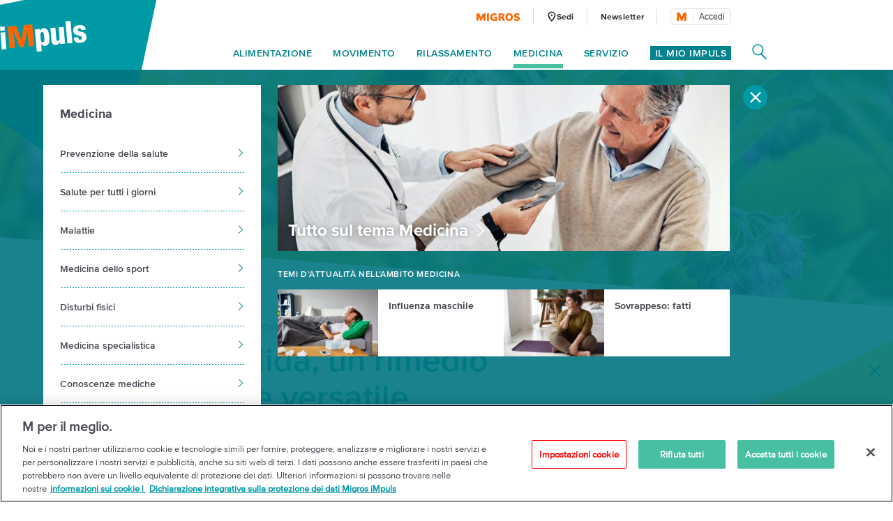

--- FILE ---
content_type: text/html;charset=UTF-8
request_url: https://impuls.migros.ch/it/medicina/conoscenze-mediche/rimedi-casalinghi/la-consolida-un-rimedio-naturale-e-versatile
body_size: 23898
content:
<!DOCTYPE html>
<html lang="it" data-setup='{}'
>
<head>
	<meta charset="utf-8">
<meta http-equiv="X-UA-Compatible" content="IE=edge">
<meta name="viewport" content="width=device-width, initial-scale=1">
<script type="text/javascript">
	var dataLayer = [{
		"eid":"PROD","pageType":"Detailseite","hrco":"200","pId":"ae52316f-793d-4190-bc7e-6300a4360a84","lang":"it","contentType":"article","pgc":["medicina","conoscenze-mediche","rimedi-casalinghi","la-consolida-un-rimedio-naturale-e-versatile"],"pnam":"/it/medicina/conoscenze-mediche/rimedi-casalinghi/la-consolida-un-rimedio-naturale-e-versatile","siteType":"responsive","tags":["conoscenze mediche","erbe aromatiche","i trucchi della nonna"]
	}];
</script>

<meta name="keywords" content=""/>
<meta name="description" content="Sin dall’antichità la consolida maggiore è nota come rimedio di «primo soccorso» per infortuni sportivi e problemi muscolari e articolari. Di più su iMpuls."/>

<link rel="icon" type="image/vnd.microsoft.icon" href="/.resources/terrific/assets/img/icon/favicon~2026-01-06-12-24-04-000~cache.ico">

<link rel="apple-touch-icon" sizes="76x76" href="/.resources/terrific/assets/img/icon/apple-touch-icon-76x76~2026-01-06-12-24-04-000~cache.png"/>
<link rel="apple-touch-icon" sizes="120x120" href="/.resources/terrific/assets/img/icon/apple-touch-icon-120x120~2026-01-06-12-24-04-000~cache.png"/>
<link rel="apple-touch-icon" sizes="152x152" href="/.resources/terrific/assets/img/icon/apple-touch-icon-152x152~2026-01-06-12-24-04-000~cache.png"/>
<link rel="apple-touch-icon" href="/.resources/terrific/assets/img/icon/apple-touch-icon~2026-01-06-12-24-04-000~cache.png"/>

<meta name="application-name" content="GPL"/>
<meta name="msapplication-TileColor" content="#0099A6"/>
<meta name="msapplication-TileImage" content="/.resources/terrific/assets/img/icon/tile-icon~2026-01-06-12-24-04-000~cache.png"/>
<meta name="format-detection" content="telephone=no">

<meta property="og:title" content="Wallwurz"/>
<meta property="og:description" content="Sin dall’antichità la consolida maggiore è nota come rimedio di «primo soccorso» per infortuni sportivi e problemi muscolari e articolari. Di più su iMpuls."/>
<meta property="og:url" content="https://impuls.migros.ch/it/medicina/conoscenze-mediche/rimedi-casalinghi/la-consolida-un-rimedio-naturale-e-versatile"/>
<meta property="og:site_name" content=" iMpuls - l´iniziativa sulla salute della Migros"/>

	<meta itemprop="image" content="https://impuls.migros.ch/.imaging/flex/jcr:d6026c8f-4ee1-414b-a48a-9130b2e95cc3/crop/true/ratio/191:100/version/1587715121/width/1200/Wallwurz.jpg"/>
	<meta property="og:image" content="https://impuls.migros.ch/.imaging/flex/jcr:d6026c8f-4ee1-414b-a48a-9130b2e95cc3/crop/true/ratio/191:100/version/1587715121/width/1200/Wallwurz.jpg"/>
	<meta name="image" content="https://impuls.migros.ch/.imaging/flex/jcr:d6026c8f-4ee1-414b-a48a-9130b2e95cc3/crop/true/ratio/191:100/version/1587715121/width/1200/Wallwurz.jpg"/>


<meta name="twitter:title" content="Wallwurz">
<meta name="twitter:description" content="Sin dall’antichità la consolida maggiore è nota come rimedio di «primo soccorso» per infortuni sportivi e problemi muscolari e articolari. Di più su iMpuls.">
<meta name="twitter:site" content=" iMpuls - l´iniziativa sulla salute della Migros">

<meta name="twitter:card" content="summary_large_image">
<meta name="twitter:image" content="https://impuls.migros.ch/.imaging/flex/jcr:d6026c8f-4ee1-414b-a48a-9130b2e95cc3/crop/true/ratio/191:100/version/1587715121/width/1200/Wallwurz.jpg">


<title>Consolida: un prezioso aiuto naturale | Migros iMpuls</title>

<script type="text/javascript" src="//cdn.migros.ch/msrc/20251126130128/main.js"></script>


<link rel="preload" href="https://fast.fonts.net/dv2/14/ae47a7f5-89da-4879-b934-29722c3dd451.woff2?[base64]&projectId=ba801a16-3aeb-4295-9c50-1cee984217ed" as="font" type="font/woff2" crossorigin>
<link rel="preload" href="https://fast.fonts.net/dv2/14/64017d81-9430-4cba-8219-8f5cc28b923e.woff2?[base64]&projectId=ba801a16-3aeb-4295-9c50-1cee984217ed" as="font" type="font/woff2" crossorigin>
<link rel="preload" href="https://fast.fonts.net/dv2/14/0d416408-95c6-4ad7-b08d-e60573d3b37d.woff2?[base64]&projectId=ba801a16-3aeb-4295-9c50-1cee984217ed" as="font" type="font/woff2" crossorigin>
<link rel="preload" href="https://fast.fonts.net/dv2/14/d9fe41ee-4904-4a11-ba11-b61cd3be767f.woff2?[base64]&projectId=ba801a16-3aeb-4295-9c50-1cee984217ed" as="font" type="font/woff2" crossorigin>
<link rel="preload" href="https://fast.fonts.net/dv2/14/a086d1e1-d71a-4248-bc5b-6a91bbda0756.woff2?[base64]&projectId=ba801a16-3aeb-4295-9c50-1cee984217ed" as="font" type="font/woff2" crossorigin>
<link type="text/css" rel="stylesheet" href="//fast.fonts.net/cssapi/ba801a16-3aeb-4295-9c50-1cee984217ed.css">

	<link href="/.resources/terrific/assets/css/base.min~2026-01-06-12-24-04-000~cache.css" rel="stylesheet">
	<link href="/.resources/terrific/assets/css/magnolia.min~2026-01-06-12-24-04-000~cache.css" rel="stylesheet">
	<link href="/.resources/terrific/assets/css/vendor.rev.min~2026-01-06-12-24-04-000~cache.css" rel="stylesheet">
	<link href="/.resources/terrific/assets/css/app1.rev.min~2026-01-06-12-24-04-000~cache.css" rel="stylesheet">
	<link href="/.resources/terrific/assets/css/app2.rev.min~2026-01-06-12-24-04-000~cache.css" rel="stylesheet">


	
	<link rel="stylesheet" type="text/css" href="/.resources/aperto-impuls-form/theme/css/styles~2026-01-06-11-24-06-000~cache.css" media="all"/>
	


	<link rel="alternate" hreflang="de" href="https://impuls.migros.ch/de/medizin/medizinisches-wissen/hausmittel/linderung-durch-wallwurz"/>

	<link rel="alternate" hreflang="x-default" href="https://impuls.migros.ch/de/medizin/medizinisches-wissen/hausmittel/linderung-durch-wallwurz"/>

	<link rel="alternate" hreflang="fr" href="https://impuls.migros.ch/fr/medecine/savoir-medical/remedes-maison/la-consoude-une-plante-aux-nombreuses-vertus"/>

	<link rel="alternate" hreflang="it" href="https://impuls.migros.ch/it/medicina/conoscenze-mediche/rimedi-casalinghi/la-consolida-un-rimedio-naturale-e-versatile"/>


	<link rel="canonical" itemprop="url" href="https://impuls.migros.ch/it/medicina/conoscenze-mediche/rimedi-casalinghi/la-consolida-un-rimedio-naturale-e-versatile"/>


	<!-- OneTrust Cookies Consent Notice start for impuls.migros.ch -->
<script src="https://cdn.cookielaw.org/scripttemplates/otSDKStub.js" data-document-language="true" type="text/javascript" charset="UTF-8" data-domain-script="61632de7-80a4-4fff-b618-8002f75d0390" ></script>
<script type="text/javascript">
function OptanonWrapper() { }
</script>
<!-- OneTrust Cookies Consent Notice end for impuls.migros.ch -->


	<!-- QUALTRICS Start -Lang-Setting -->
<script type='text/javascript'>
  var Q_lang = /de|fr|it/.test(window.location.pathname.substr(1,2)) ? window.location.pathname.substr(1,2) : 'de';
</script>
<!-- QUALTRICS End - Lang-Setting -->


	<!--- KAMELEOON START --->
<script type="text/javascript">    // Duration in milliseconds to wait while the Kameleoon application file is loaded
    var kameleoonLoadingTimeout = 1000;

    window.kameleoonQueue = window.kameleoonQueue || [];
    window.kameleoonStartLoadTime = new Date().getTime();
    if (! document.getElementById("kameleoonLoadingStyleSheet") && ! window.kameleoonDisplayPageTimeOut)
    {
        var kameleoonS = document.getElementsByTagName("script")[0];
        var kameleoonCc = "* { visibility: hidden !important; background-image: none !important; }";
        var kameleoonStn = document.createElement("style");
        kameleoonStn.type = "text/css";
        kameleoonStn.id = "kameleoonLoadingStyleSheet";
        if (kameleoonStn.styleSheet)
        {
            kameleoonStn.styleSheet.cssText = kameleoonCc;
        }
        else
        {
            kameleoonStn.appendChild(document.createTextNode(kameleoonCc));
        }
        kameleoonS.parentNode.insertBefore(kameleoonStn, kameleoonS);
        window.kameleoonDisplayPage = function(fromEngine)
        {
            if (!fromEngine)
            {
                window.kameleoonTimeout = true;
            }
            if (kameleoonStn.parentNode)
            {
                kameleoonStn.parentNode.removeChild(kameleoonStn);
            }
        };
        window.kameleoonDisplayPageTimeOut = window.setTimeout(window.kameleoonDisplayPage, kameleoonLoadingTimeout);
    }</script><script type="text/javascript" src="//kmsgkwm1x0.kameleoon.io/kameleoon.js" async="true" fetchpriority="high"></script> 
<!--- KAMELEOON ENDE --->


	<style>.async-hide {
		opacity: 0 !important
	} </style>
	<script>
		(function (a, s, y, n, c, h, i, d, e) {
			s.className += ' ' + y;
			h.end = i = function () {
				s.className = s.className.replace(RegExp(' ?' + y), '')
			};
			(a[n] = a[n] || []).hide = h;
			setTimeout(function () {
				i();
				h.end = null
			}, c);
		})(window, document.documentElement, 'async-hide', 'dataLayer', 100, {'GTM-W3W2V8': true});
	</script>
	<script type="text/javascript">
		(function (w, d, s, l, i) {
			w[l] = w[l] || [];
			w[l].push({
				'gtm.start': new Date().getTime(),
				event: 'gtm.js'
			});

			var f = d.getElementsByTagName(s)[0],
				j = d.createElement(s), dl = l != 'dataLayer' ? '&l=' + l : '';

			j.async = true;
			j.src = 'https://www.googletagmanager.com/gtm.js?id=' + i + dl;

			f.parentNode.insertBefore(j, f);
		})(window, document, 'script', 'dataLayer', 'GTM-W3W2V8');
	</script>



<script type="text/javascript" charset="utf-8" async="" src="/.resources/magnolia-recommender/webresources/js/recommender.js"></script>



	
<script type="application/ld+json">
{"@context":"http://schema.org","@type":"Article","name":"La consolida, un rimedio naturale e versatile","url":"https://impuls.migros.ch/it/medicina/conoscenze-mediche/rimedi-casalinghi/la-consolida-un-rimedio-naturale-e-versatile","image":{"@type":"ImageObject","width":1680,"url":"/.imaging/flex/jcr:d6026c8f-4ee1-414b-a48a-9130b2e95cc3/crop/true/ratio/3:2/version/1587715121/width/1680/Wallwurz.jpg","height":1120},"keywords":["Erbe aromatiche"],"publisher":{"@type":"Organization","logo":{"@type":"ImageObject","width":248,"url":"/.imaging/flex/jcr:d314d58d-d7f4-42ae-a495-366f26c464b2/crop/true/ratio/20:7/version/1540302849/width/248/impuls-logo@2x.png","height":88},"name":"Migros iMpuls"},"mainEntityOfPage":true,"articleSection":"Medicine","author":"Migros iMpuls","headline":"Consolida: un prezioso aiuto naturale","description":"Sin dall’antichità la consolida maggiore è nota come rimedio di «primo soccorso» per infortuni sportivi e problemi muscolari e articolari. Di più su iMpuls.","datePublished":"2020-04-24","dateModified":"2020-04-28"}
</script>


	
<!-- START:google ad manager -->
<script async src="https://securepubads.g.doubleclick.net/tag/js/gpt.js"></script>
<script>
  window.googletag = window.googletag || {cmd: []};
  window._googleAdSlots = {};
  googletag.cmd.push(function() {
    _googleAdSlots['div-ad-static-mobile-banner'] =googletag.defineSlot('/3339924/it-impuls.ch/it/medicina/conoscenze-mediche/mobile_banner', [[320, 160],[300, 250]], 'div-ad-static-mobile-banner').addService(googletag.pubads());
    _googleAdSlots['div-ad-static-skyscraper-halfpagead'] =googletag.defineSlot('/3339924/it-impuls.ch/it/medicina/conoscenze-mediche/skyscraper_halfpagead', [[160, 600], [120, 600], [300, 600]], 'div-ad-static-skyscraper-halfpagead').addService(googletag.pubads());
    _googleAdSlots['div-ad-static-superbanner'] =googletag.defineSlot('/3339924/it-impuls.ch/it/medicina/conoscenze-mediche/superbanner', [[994, 250], [950, 250], [800, 250], [970, 250], [728, 90]], 'div-ad-static-superbanner').addService(googletag.pubads());
    googletag.pubads().disableInitialLoad();
    googletag.pubads().enableSingleRequest();
    googletag.pubads().collapseEmptyDivs();
    googletag.pubads().setTargeting('PageURL', ['/it/medicina/conoscenze-mediche/rimedi-casalinghi/la-consolida-un-rimedio-naturale-e-versatile']);
    if(''){
        googletag.pubads().setTargeting('adspreview', ['']);
    }
    googletag.enableServices();
  });
</script>
<script>document.addEventListener("DOMContentLoaded", function() { var title = document.querySelector(".m-stage--landing .m-stage__title"); if (title) { title.parentNode.classList.add("m-stage__title-wrapper"); } });</script>
<!-- END:google ad manager -->


</head>
<body class="t-detail">

	<noscript>
	<iframe	src="https://www.googletagmanager.com/ns.html?id=GTM-W3W2V8"
			height="0" width="0"
			style="display:none;visibility:hidden"></iframe>
</noscript>



<noscript>
	<div class="container">
	<div class="row">
		<div class="col-xs-12 col-ms-12 col-sm-12 col-md-10 col-lg-10">
			<div class="a-noscript">
				<h2>Attiva Javascript!</h2>
				<p>Senza Javascript numerose funzioni del sito Migros.ch non possono essere selezionate o non vengono visualizzate correttamente. Attiva Javascript nelle impostazioni del tuo browser al fine di visualizzare correttamente il sito impuls.migros.ch.</p>
			</div>
		</div>
	</div>
</div>

</noscript>
<div class="a-ie-message">
	<div class="container">
		<p class="a-ie-message__title">Internet Explorer non è più supportato</p>
		<p class="a-ie-message__text">Per utilizzare al meglio il sito web ti preghiamo di usare un browser web attuale.</p>
	</div>
</div>



	
		<div class="m-coach-notification
			 js-m-coach-notification"
			data-t-name="CoachNotification">
			<img class="m-coach-notification__close js-m-coach-notification__close" src="/.resources/terrific/assets/img/components/coachnotification/coachnotification-close-icon~2026-01-06-12-24-04-000~cache.svg" alt="Chiudi" title="Chiudi">
			<div class="m-coach-notification__wrap">

				
				<div class="m-coach-notification__centered m-coach-notification__centered--anonymous">
					<p class="m-coach-notification__text">
						Vuoi vivere più sano?
					</p>
					<a class="m-coach-notification__link-href" href="/it/coach-dimagrire-migliorare-la-forma-fisica" title="Play Coach"></a>
					<div class="m-coach-notification__link">
						<img class="m-coach-notification__link-icon" src="/.resources/terrific/assets/img/components/coachnotification/coachnotification-play-icon~2026-01-06-12-24-04-000~cache.svg" alt="">
						<p class="m-coach-notification__link-text">Coach</p>
					</div>
				</div>
				<div class="m-coach-notification__centered m-coach-notification__centered--authenticated">
					<p class="m-coach-notification__text">
						Vuoi vivere più sano?
					</p>
					<a class="m-coach-notification__link-href" href="/it/coach" title="Play Coach"></a>
					<div class="m-coach-notification__link">
						<img class="m-coach-notification__link-icon" src="/.resources/terrific/assets/img/components/coachnotification/coachnotification-play-icon~2026-01-06-12-24-04-000~cache.svg" alt="">
						<p class="m-coach-notification__link-text">Coach</p>
					</div>
				</div>
			</div>
		</div>
	


<nav class="m-off-canvas js-m-off-canvas" data-t-name="OffCanvas" role="navigation">
	<div class="m-off-canvas__background js-m-off-canvas__background">
		<span class="m-off-canvas__close-icon js-m-off-canvas__close-icon">
			<svg class="a-icon" xmlns="http://www.w3.org/2000/svg" role="img">
	<use xmlns:xlink="http://www.w3.org/1999/xlink" xlink:href="/.resources/terrific/assets/svg/icons~2026-01-06-12-24-04-000~cache.svg#icon-close"></use>
</svg>

		</span>
	</div>

	
	<div class="m-off-canvas__content js-m-off-canvas__content">
		
			<div class="m-search-widget-box"
     data-t-name="SearchWidgetBox"
     data-searchpage-url="/it/servizio/ricerca/q:{{searchTerm}}">
	
	
    	<div class="m-search-widget-box__field js-m-seach-widget-box__field"></div>
	
</div>

			<ul class="m-off-canvas__nav-list js-m-off-canvas__nav-list">
				
				
					<li class="m-off-canvas__nav-list-item js-m-off-canvas__nav-list-item">
						
							<a class="m-off-canvas__nav-list-link js-m-off-canvas__link-open-level2 js-m-nav-main__track" href="#" data-tracking-level="1">
								Alimentazione
								<svg class="a-icon" xmlns="http://www.w3.org/2000/svg" role="img">
	<use xmlns:xlink="http://www.w3.org/1999/xlink" xlink:href="/.resources/terrific/assets/svg/icons~2026-01-06-12-24-04-000~cache.svg#icon-arrow-next"></use>
</svg>

							</a>
						
					</li>
				
					<li class="m-off-canvas__nav-list-item js-m-off-canvas__nav-list-item">
						
							<a class="m-off-canvas__nav-list-link js-m-off-canvas__link-open-level2 js-m-nav-main__track" href="#" data-tracking-level="1">
								Movimento
								<svg class="a-icon" xmlns="http://www.w3.org/2000/svg" role="img">
	<use xmlns:xlink="http://www.w3.org/1999/xlink" xlink:href="/.resources/terrific/assets/svg/icons~2026-01-06-12-24-04-000~cache.svg#icon-arrow-next"></use>
</svg>

							</a>
						
					</li>
				
					<li class="m-off-canvas__nav-list-item js-m-off-canvas__nav-list-item">
						
							<a class="m-off-canvas__nav-list-link js-m-off-canvas__link-open-level2 js-m-nav-main__track" href="#" data-tracking-level="1">
								Rilassamento
								<svg class="a-icon" xmlns="http://www.w3.org/2000/svg" role="img">
	<use xmlns:xlink="http://www.w3.org/1999/xlink" xlink:href="/.resources/terrific/assets/svg/icons~2026-01-06-12-24-04-000~cache.svg#icon-arrow-next"></use>
</svg>

							</a>
						
					</li>
				
					<li class="m-off-canvas__nav-list-item js-m-off-canvas__nav-list-item">
						
							<a class="m-off-canvas__nav-list-link js-m-off-canvas__link-open-level2 js-m-nav-main__track" href="#" data-tracking-level="1">
								Medicina
								<svg class="a-icon" xmlns="http://www.w3.org/2000/svg" role="img">
	<use xmlns:xlink="http://www.w3.org/1999/xlink" xlink:href="/.resources/terrific/assets/svg/icons~2026-01-06-12-24-04-000~cache.svg#icon-arrow-next"></use>
</svg>

							</a>
						
					</li>
				
					<li class="m-off-canvas__nav-list-item js-m-off-canvas__nav-list-item">
						
							<a class="m-off-canvas__nav-list-link js-m-off-canvas__link-open-level2 js-m-nav-main__track" href="#" data-tracking-level="1">
								Servizio
								<svg class="a-icon" xmlns="http://www.w3.org/2000/svg" role="img">
	<use xmlns:xlink="http://www.w3.org/1999/xlink" xlink:href="/.resources/terrific/assets/svg/icons~2026-01-06-12-24-04-000~cache.svg#icon-arrow-next"></use>
</svg>

							</a>
						
					</li>
				
			</ul>
		

		
			<div class="m-off-canvas__myimpuls-wrapper">
				
					<div class="m-off-canvas__myimpuls-person">
						<img class="m-off-canvas__myimpuls-person-img" src="/.resources/terrific/assets/img/components/offcanvas/coach~2026-01-06-12-24-04-000~cache.svg" />
					</div>
					<h3 class="m-off-canvas__myimpuls-title">Il mio iMpuls</h3>
				
				
					<ul class="m-off-canvas__myimpuls-list">
						
							<li>
								<a href="/it/il-mio-impuls" class="m-off-canvas__myimpuls-link">
									<span class="m-off-canvas__myimpuls-label">Panoramica</span>
								</a>
							</li>
						
							<li>
								<a href="/it/il-mio-impuls/analizzare" class="m-off-canvas__myimpuls-link">
									<span class="m-off-canvas__myimpuls-label">Analisi</span>
								</a>
							</li>
						
							<li>
								<a href="/it/il-mio-impuls/imparare" class="m-off-canvas__myimpuls-link">
									<span class="m-off-canvas__myimpuls-label">Imparare</span>
								</a>
							</li>
						
							<li>
								<a href="/it/il-mio-impuls/ottimizzare" class="m-off-canvas__myimpuls-link">
									<span class="m-off-canvas__myimpuls-label">Ottimizzare</span>
								</a>
							</li>
						
							<li>
								<a href="/it/il-mio-impuls/il-mio-profilo" class="m-off-canvas__myimpuls-link">
									<span class="m-off-canvas__myimpuls-label">Il mio profilo</span>
								</a>
							</li>
						
					</ul>
				
			</div>
		

		
			<ul class="m-off-canvas__service-list">
				
					<li class="m-off-canvas__service-list-item">
						<a href="/it/servizio/sedi" class="m-off-canvas__service-list-link">
							<span class="m-off-canvas__service-list-label">Sedi</span>
						</a>
					</li>
				
					<li class="m-off-canvas__service-list-item">
						<a href="/it/newsletter" class="m-off-canvas__service-list-link">
							<span class="m-off-canvas__service-list-label">Newsletter</span>
						</a>
					</li>
				
			</ul>
		
	</div>
</nav>

<div class="m-search-widget-menu container-fluid" data-t-name="SearchWidgetMenu">
	<div class="container">
		<div class="row">
			<div class="col-xs-12">
				<div class="m-search-widget-menu__overlay js-m-search-widget-menu__overlay"></div>
				<div class="m-search-widget-menu__bg">
					<div class="m-search-widget-menu__bg-logo js-m-search-widget-menu__bg-logo">
						<div class="a-triangle" data-t-name="Triangle"></div>

					</div>
					<svg class="m-search-widget-menu__bg-flyout m-search-widget-menu__bg-flyout--md js-m-search-widget-menu__bg-flyout" width="1716px"
					     height="1133px" viewBox="-175 -814 1716 1133" preserveAspectRatio="xMinYMin meet" version="1.1"
					     xmlns="http://www.w3.org/2000/svg">
						<polygon id="triangle-back" stroke="none" fill-opacity="1" fill="#00838F" fill-rule="evenodd"
						         points="1540 -814 1157.42609 318.572713 -174.748636 73.4592258"></polygon>
					</svg>
					<svg class="m-search-widget-menu__bg-flyout m-search-widget-menu__bg-flyout--lg js-m-search-widget-menu__bg-flyout"
					     width="2124px" height="1403px" viewBox="-216 -1083 2124 1403" version="1.1"
					     xmlns="http://www.w3.org/2000/svg">
						<polygon id="triangle-back" stroke="none" fill="#00838F" fill-rule="evenodd"
						         points="1907.74864 -1083 1433.97091 319.572713 -215.787998 16.0253251"></polygon>
					</svg>
				</div>
			</div>
		</div>
		<div class="row">
			<div class="col-xs-12 m-search-widget-menu__wrap">
				
	<a class="m-logo" href="/it">
		
			<div class="a-responsiveimage">
	<img class="a-responsiveimage__image lazyload"
		 data-sizes="auto"
		 src=""
		 srcset="[data-uri]"
		 data-srcset="/.imaging/flex/jcr:d314d58d-d7f4-42ae-a495-366f26c464b2/crop/true/ratio/20:7/version/1540302849/width/100/impuls-logo@2x.png 100w, /.imaging/flex/jcr:d314d58d-d7f4-42ae-a495-366f26c464b2/crop/true/ratio/20:7/version/1540302849/width/124/impuls-logo@2x.png 124w, /.imaging/flex/jcr:d314d58d-d7f4-42ae-a495-366f26c464b2/crop/true/ratio/20:7/version/1540302849/width/160/impuls-logo@2x.png 160w, /.imaging/flex/jcr:d314d58d-d7f4-42ae-a495-366f26c464b2/crop/true/ratio/20:7/version/1540302849/width/200/impuls-logo@2x.png 200w, /.imaging/flex/jcr:d314d58d-d7f4-42ae-a495-366f26c464b2/crop/true/ratio/20:7/version/1540302849/width/248/impuls-logo@2x.png 248w, "
	     alt="iMpuls Logo"
	     title="iMpuls Logo"/>
</div>

		
	</a>
	<div class="m-logo__print">
		<img class="m-logo__print-logo"
		     src="/.resources/terrific/assets/img/impuls-logo-print~2026-01-06-12-24-04-000~cache.jpg"
		     alt="Logo"/>
	</div>


				<div class="m-search-widget-menu__app">
					<div class="m-search-widget-box m-search-widget-box--standalone"
     data-t-name="SearchWidgetBox"
     data-searchpage-url="/it/servizio/ricerca/q:{{searchTerm}}">
	
	
    	<div class="m-search-widget-box__field js-m-seach-widget-box__field"></div>
	
</div>

					<div class="m-search-widget-menu__recommended">
							<span class="m-search-widget-menu__recommended-caption">
								Sezioni più ricercate
							</span>
						<ul class="m-search-widget-menu__recommended-links">
							
						</ul>
					</div>
					<span class="m-search-widget-menu__action-close js-m-search-widget-menu__action-close">
						<svg width="20px" height="20px" viewBox="906 66 20 20" version="1.1"
							 xmlns="http://www.w3.org/2000/svg"
						>
					        <g stroke="none" stroke-width="1" fill="none" fill-rule="evenodd"
					           transform="translate(906.000000, 66.000000)">
						        <rect fill="#FFFFFF"
						              transform="translate(10.000000, 10.000000) rotate(-315.000000) translate(-10.000000, -10.000000)"
						              x="-2.57352941" y="8.60294118" width="25.1470588" height="2.79411765" rx="1.39705882"></rect>
						        <rect fill="#FFFFFF"
						              transform="translate(10.000000, 10.000000) scale(-1, 1) rotate(-315.000000) translate(-10.000000, -10.000000)"
						              x="-2.57352941" y="8.60294118" width="25.1470588" height="2.79411765" rx="1.39705882"></rect>
						    </g>
						</svg>
					</span>
				</div>
			</div>
		</div>
	</div>
</div>

<section class="container--main">
	<header class="l-header">
		<div class="container-fluid">
			<div class="container">
				<header class="o-header row" data-t-name="Header">
	<div class="col-xs-12">
		<div class="o-header__wrap clearfix">

			<div class="o-header__logo">
				
	<a class="m-logo" href="/it">
		
			<div class="a-responsiveimage">
	<img class="a-responsiveimage__image lazyload"
		 data-sizes="auto"
		 src=""
		 srcset="[data-uri]"
		 data-srcset="/.imaging/flex/jcr:d314d58d-d7f4-42ae-a495-366f26c464b2/crop/true/ratio/20:7/version/1540302849/width/100/impuls-logo@2x.png 100w, /.imaging/flex/jcr:d314d58d-d7f4-42ae-a495-366f26c464b2/crop/true/ratio/20:7/version/1540302849/width/124/impuls-logo@2x.png 124w, /.imaging/flex/jcr:d314d58d-d7f4-42ae-a495-366f26c464b2/crop/true/ratio/20:7/version/1540302849/width/160/impuls-logo@2x.png 160w, /.imaging/flex/jcr:d314d58d-d7f4-42ae-a495-366f26c464b2/crop/true/ratio/20:7/version/1540302849/width/200/impuls-logo@2x.png 200w, /.imaging/flex/jcr:d314d58d-d7f4-42ae-a495-366f26c464b2/crop/true/ratio/20:7/version/1540302849/width/248/impuls-logo@2x.png 248w, "
	     alt="iMpuls Logo"
	     title="iMpuls Logo"/>
</div>

		
	</a>
	<div class="m-logo__print">
		<img class="m-logo__print-logo"
		     src="/.resources/terrific/assets/img/impuls-logo-print~2026-01-06-12-24-04-000~cache.jpg"
		     alt="Logo"/>
	</div>


			</div>

			<div class="o-header__nav">
				<div class="o-header__nav-meta">
					
	<ul class="m-nav-meta">
		
			<li class="m-nav-meta__item m-nav-meta__item--migros">
				<a class="m-nav-meta__link js-m-nav-main__link"
					href="https://www.migros.ch/it?utm_source&#x3D;impuls.migros.ch&amp;amp;utm_medium&#x3D;referral&amp;amp;utm_campaign&#x3D;outgoing_links_impuls&amp;amp;utm_content&#x3D;la-consolida-un-rimedio-naturale-e-versatile&amp;amp;utm_rubrik&#x3D;medicina"
					target="_blank">
					
						
							<div class="a-responsiveimage">
	<img class="a-responsiveimage__image lazyload"
		 data-sizes="auto"
		 src=""
		 srcset="[data-uri]"
		 data-srcset="/.imaging/flex/jcr:fb5a1840-e551-4665-9b4f-d5a2d43bf763/crop/true/ratio/21:4/version/1540302831/width/63/migros-logo@2x.png 63w, /.imaging/flex/jcr:fb5a1840-e551-4665-9b4f-d5a2d43bf763/crop/true/ratio/21:4/version/1540302831/width/126/migros-logo@2x.png 126w, "
	     alt="Migros Logo"
	     title="Migros Logo"/>
</div>

						
					
				</a>
			</li>
		
		
			<li class="m-nav-meta__item">
				<a class="m-nav-meta__link js-m-nav-main__link"
				   href="/it/servizio/sedi"
				   >
				   
						<span class="m-nav-meta__icon">
							<svg class="a-icon" xmlns="http://www.w3.org/2000/svg" role="img">
	<use xmlns:xlink="http://www.w3.org/1999/xlink" xlink:href="/.resources/terrific/assets/svg/icons~2026-01-06-12-24-04-000~cache.svg#icon-health-location"></use>
</svg>

						</span>
					
					<span class="m-nav-meta__label m-nav-meta__label--locationFinder">
						Sedi
					</span>
				</a>
			</li>
		
		
			<li class="m-nav-meta__item">
				<a class="m-nav-meta__link js-m-nav-main__link" href="/it/newsletter"
					>
					<span class="m-nav-meta__label">
						Newsletter
					</span>
				</a>
			</li>
		
		
		
			<li class="m-nav-meta__item m-nav-meta__item--login js-m-nav-meta__item--login">
				<div class="m-login-profile" data-t-name="LoginProfile">
	<div class="m-login-profile__button js-m-login-profile__button"></div>
</div>

			</li>
		
	</ul>


				</div>

				<div class="o-header__nav-main">
					
	<ul class="m-nav-main js-m-nav-main m-nav-main--offset-right" data-t-name="NavMain">

		
		
			<li class="m-nav-main__item js-m-nav-main__item">
				<a class="m-nav-main__link js-m-nav-main__link js-m-nav-main__track" href="#" data-tracking-level="1">Alimentazione</a>

				
				
					<div class="m-nav-main__flyout js-m-nav-main__flyout">
						<div class="row">
							<div class="col-md-12">
								<span class="m-nav-main__close js-m-nav-main__close"><svg class="a-icon" xmlns="http://www.w3.org/2000/svg" role="img">
	<use xmlns:xlink="http://www.w3.org/1999/xlink" xlink:href="/.resources/terrific/assets/svg/icons~2026-01-06-12-24-04-000~cache.svg#icon-close"></use>
</svg>
</span>

								<ul class="m-nav-main__aside-list js-m-nav-main__aside-list">

									
									<li class="m-nav-main__aside-item">
										<a href="/it/alimentazione" class="m-nav-main__aside-link-directly js-m-nav-main__aside-link-directly js-m-nav-main__track" data-tracking-level="2">Alimentazione</a>
									</li>

									
									
										
											
												<li class="m-nav-main__aside-item">
													
														<a href="#" class="m-nav-main__aside-link js-m-nav-main__aside-link js-m-nav-main__track" data-tracking-level="2">Tutte le ricette<svg class="a-icon" xmlns="http://www.w3.org/2000/svg" role="img">
	<use xmlns:xlink="http://www.w3.org/1999/xlink" xlink:href="/.resources/terrific/assets/svg/icons~2026-01-06-12-24-04-000~cache.svg#icon-arrow-next"></use>
</svg>
</a>
														
														
															<div class="m-nav-main__level-3 m-nav-main__content js-m-nav-main__content">
																<div class="m-nav-main__content-box">
																	<h3>
																		<a href="/it/alimentazione/ricette">Tutte le ricette</a>
																	</h3>
																	<ul>
																		
																			<li>
																				<a href="/it/alimentazione/ricette/ricco-di-proteine">Ricco di proteine</a>
																			</li>
																		
																			<li>
																				<a href="/it/alimentazione/ricette/low-carb">Low carb</a>
																			</li>
																		
																			<li>
																				<a href="/it/alimentazione/ricette/senza-zucchero">Senza zucchero</a>
																			</li>
																		
																			<li>
																				<a href="/it/alimentazione/ricette/vegano">Vegano</a>
																			</li>
																		
																			<li>
																				<a href="/it/alimentazione/ricette/vegetariano">Vegetariano</a>
																			</li>
																		
																			<li>
																				<a href="/it/alimentazione/ricette/carne">Carne</a>
																			</li>
																		
																			<li>
																				<a href="/it/alimentazione/ricette/pesce">Pesce</a>
																			</li>
																		
																			<li>
																				<a href="/it/alimentazione/ricette/senza-glutine">Senza glutine</a>
																			</li>
																		
																			<li>
																				<a href="/it/alimentazione/ricette/senza-lattosio">Senza lattosio</a>
																			</li>
																		
																			<li>
																				<a href="/it/alimentazione/ricette/colazione">Colazione</a>
																			</li>
																		
																			<li>
																				<a href="/it/alimentazione/ricette/veloce">Veloce</a>
																			</li>
																		
																			<li>
																				<a href="/it/alimentazione/ricette/dessert">Dessert</a>
																			</li>
																		
																			<li>
																				<a href="/it/alimentazione/ricette/zuppe">Zuppe</a>
																			</li>
																		
																			<li>
																				<a href="/it/alimentazione/ricette/risotto">Risotto</a>
																			</li>
																		
																	</ul>
																</div>
															</div>
														
													
												</li>
											
												<li class="m-nav-main__aside-item">
													
														<a href="#" class="m-nav-main__aside-link js-m-nav-main__aside-link js-m-nav-main__track" data-tracking-level="2">Conoscenze<svg class="a-icon" xmlns="http://www.w3.org/2000/svg" role="img">
	<use xmlns:xlink="http://www.w3.org/1999/xlink" xlink:href="/.resources/terrific/assets/svg/icons~2026-01-06-12-24-04-000~cache.svg#icon-arrow-next"></use>
</svg>
</a>
														
														
															<div class="m-nav-main__level-3 m-nav-main__content js-m-nav-main__content">
																<div class="row">
																	<div class="col-md-6">
																		<div>
																			<h3>
																				<a href="/it/alimentazione/conoscenze-sull-alimentazione">Conoscenze</a>
																			</h3>
																			<ul>
																				
																					<li>
																						<a href="/it/alimentazione/conoscenze-sull-alimentazione/uso-degli-alimenti">Uso degli alimenti</a>
																					</li>
																				
																					<li>
																						<a href="/it/alimentazione/conoscenze-sull-alimentazione/alimenti-per-lo-sport">Dieta degli sportivi</a>
																					</li>
																				
																					<li>
																						<a href="/it/alimentazione/conoscenze-sull-alimentazione/super-food">Super food</a>
																					</li>
																				
																					<li>
																						<a href="/it/alimentazione/conoscenze-sull-alimentazione/buono-a-sapersi">Consigli, quiz e test</a>
																					</li>
																				
																					<li>
																						<a href="/it/alimentazione/conoscenze-sull-alimentazione/il-gusto">Il Gusto</a>
																					</li>
																				
																			</ul>
																		</div>
																	</div>
																</div>
															</div>
														
													
												</li>
											
												<li class="m-nav-main__aside-item">
													
														<a href="#" class="m-nav-main__aside-link js-m-nav-main__aside-link js-m-nav-main__track" data-tracking-level="2">Peso ideale<svg class="a-icon" xmlns="http://www.w3.org/2000/svg" role="img">
	<use xmlns:xlink="http://www.w3.org/1999/xlink" xlink:href="/.resources/terrific/assets/svg/icons~2026-01-06-12-24-04-000~cache.svg#icon-arrow-next"></use>
</svg>
</a>
														
														
															<div class="m-nav-main__level-3 m-nav-main__content js-m-nav-main__content">
																<div class="row">
																	<div class="col-md-6">
																		<div>
																			<h3>
																				<a href="/it/alimentazione/peso-ideale">Peso ideale</a>
																			</h3>
																			<ul>
																				
																					<li>
																						<a href="/it/alimentazione/peso-ideale/diete">Diete</a>
																					</li>
																				
																					<li>
																						<a href="/it/alimentazione/peso-ideale/digiunare">Digiunare</a>
																					</li>
																				
																					<li>
																						<a href="/it/alimentazione/peso-ideale/dimagrire-in-modo-sano">Dimagrire</a>
																					</li>
																				
																					<li>
																						<a href="/it/alimentazione/peso-ideale/consulenza-alimentare">Consulenza alimentare</a>
																					</li>
																				
																					<li>
																						<a href="/it/alimentazione/peso-ideale/stabilizzare-il-peso">Tutto sul peso</a>
																					</li>
																				
																					<li>
																						<a href="/it/alimentazione/peso-ideale/calcolatore-bmi">Calcolatore BMI</a>
																					</li>
																				
																					<li>
																						<a href="/it/alimentazione/peso-ideale/calcolare-il-fabbisogno-calorico">Fabbisogno calorico</a>
																					</li>
																				
																			</ul>
																		</div>
																	</div>
																</div>
															</div>
														
													
												</li>
											
												<li class="m-nav-main__aside-item">
													
														<a href="#" class="m-nav-main__aside-link js-m-nav-main__aside-link js-m-nav-main__track" data-tracking-level="2">Tipi di alimentazione<svg class="a-icon" xmlns="http://www.w3.org/2000/svg" role="img">
	<use xmlns:xlink="http://www.w3.org/1999/xlink" xlink:href="/.resources/terrific/assets/svg/icons~2026-01-06-12-24-04-000~cache.svg#icon-arrow-next"></use>
</svg>
</a>
														
														
															<div class="m-nav-main__level-3 m-nav-main__content js-m-nav-main__content">
																<div class="row">
																	<div class="col-md-6">
																		<div>
																			<h3>
																				<a href="/it/alimentazione/tipi-di-alimentazione">Tipi di alimentazione</a>
																			</h3>
																			<ul>
																				
																					<li>
																						<a href="/it/alimentazione/tipi-di-alimentazione/alimentazione-vegana">Alimentazione vegana</a>
																					</li>
																				
																					<li>
																						<a href="/it/alimentazione/tipi-di-alimentazione/alimentazione-priva-di-zuccheri">Ridurre lo zucchero</a>
																					</li>
																				
																					<li>
																						<a href="/it/alimentazione/tipi-di-alimentazione/alimentazione-stagionale-e-regionale">Stagionale e regionale</a>
																					</li>
																				
																					<li>
																						<a href="/it/alimentazione/tipi-di-alimentazione/alimentazione-low-carb">Low carb</a>
																					</li>
																				
																					<li>
																						<a href="/it/alimentazione/tipi-di-alimentazione/alimentazione-vegetariana">Mangiare vegetariano</a>
																					</li>
																				
																					<li>
																						<a href="/it/alimentazione/tipi-di-alimentazione/flexitariane">Flexitariano</a>
																					</li>
																				
																					<li>
																						<a href="/it/alimentazione/tipi-di-alimentazione/plant-based">«Plant based»</a>
																					</li>
																				
																			</ul>
																		</div>
																	</div>
																</div>
															</div>
														
													
												</li>
											
												<li class="m-nav-main__aside-item">
													
														<a href="#" class="m-nav-main__aside-link js-m-nav-main__aside-link js-m-nav-main__track" data-tracking-level="2">Consigli per le ricette<svg class="a-icon" xmlns="http://www.w3.org/2000/svg" role="img">
	<use xmlns:xlink="http://www.w3.org/1999/xlink" xlink:href="/.resources/terrific/assets/svg/icons~2026-01-06-12-24-04-000~cache.svg#icon-arrow-next"></use>
</svg>
</a>
														
														
															<div class="m-nav-main__level-3 m-nav-main__content js-m-nav-main__content">
																<div class="m-nav-main__content-box">
																	<h3>
																		<a href="/it/alimentazione/mangiar-sano">Consigli per le ricette</a>
																	</h3>
																	<ul>
																		
																			<li>
																				<a href="/it/alimentazione/mangiar-sano/primavera">Primavera</a>
																			</li>
																		
																			<li>
																				<a href="/it/alimentazione/mangiar-sano/estate">Estate</a>
																			</li>
																		
																			<li>
																				<a href="/it/alimentazione/mangiar-sano/autunno">Autunno</a>
																			</li>
																		
																			<li>
																				<a href="/it/alimentazione/mangiar-sano/inverno">Inverno</a>
																			</li>
																		
																			<li>
																				<a href="/it/alimentazione/mangiar-sano/internazionale">Internazionale</a>
																			</li>
																		
																			<li>
																				<a href="/it/alimentazione/mangiar-sano/colazione">Colazione</a>
																			</li>
																		
																			<li>
																				<a href="/it/alimentazione/mangiar-sano/pranzo">Pranzare</a>
																			</li>
																		
																			<li>
																				<a href="/it/alimentazione/mangiar-sano/spuntini">Spuntini</a>
																			</li>
																		
																			<li>
																				<a href="/it/alimentazione/mangiar-sano/poco-tempo">Poco tempo</a>
																			</li>
																		
																			<li>
																				<a href="/it/alimentazione/mangiar-sano/grigliare">Grigliare</a>
																			</li>
																		
																	</ul>
																</div>
															</div>
														
													
												</li>
											
												<li class="m-nav-main__aside-item">
													
														<a href="#" class="m-nav-main__aside-link js-m-nav-main__aside-link js-m-nav-main__track" data-tracking-level="2">Allergie e intolleranze<svg class="a-icon" xmlns="http://www.w3.org/2000/svg" role="img">
	<use xmlns:xlink="http://www.w3.org/1999/xlink" xlink:href="/.resources/terrific/assets/svg/icons~2026-01-06-12-24-04-000~cache.svg#icon-arrow-next"></use>
</svg>
</a>
														
														
															<div class="m-nav-main__level-3 m-nav-main__content js-m-nav-main__content">
																<div class="row">
																	<div class="col-md-6">
																		<div>
																			<h3>
																				<a href="/it/alimentazione/allergie-intolleranze">Allergie e intolleranze</a>
																			</h3>
																			<ul>
																				
																					<li>
																						<a href="/it/alimentazione/allergie-intolleranze/marchio-aha">Marchio aha!</a>
																					</li>
																				
																					<li>
																						<a href="/it/alimentazione/allergie-intolleranze/cause-sintomi-diagnosi">Cause, sintomi, diagnosi</a>
																					</li>
																				
																					<li>
																						<a href="/it/alimentazione/allergie-intolleranze/celiachia">Celiachia</a>
																					</li>
																				
																					<li>
																						<a href="/it/alimentazione/allergie-intolleranze/prodotti-senza-glutine">Prodotti senza glutine</a>
																					</li>
																				
																					<li>
																						<a href="/it/alimentazione/allergie-intolleranze/prodotti-senza-lattosio">Prodotti senza lattosio</a>
																					</li>
																				
																					<li>
																						<a href="/it/alimentazione/allergie-intolleranze/allergie-alimentari">Allergie</a>
																					</li>
																				
																					<li>
																						<a href="/it/alimentazione/allergie-intolleranze/intolleranze-alimentari">Intolleranze</a>
																					</li>
																				
																			</ul>
																		</div>
																	</div>
																</div>
															</div>
														
													
												</li>
											
												<li class="m-nav-main__aside-item">
													
														<a href="#" class="m-nav-main__aside-link js-m-nav-main__aside-link js-m-nav-main__track" data-tracking-level="2">Alimenti<svg class="a-icon" xmlns="http://www.w3.org/2000/svg" role="img">
	<use xmlns:xlink="http://www.w3.org/1999/xlink" xlink:href="/.resources/terrific/assets/svg/icons~2026-01-06-12-24-04-000~cache.svg#icon-arrow-next"></use>
</svg>
</a>
														
														
															<div class="m-nav-main__level-3 m-nav-main__content js-m-nav-main__content">
																<div class="row">
																	<div class="col-md-6">
																		<div>
																			<h3>
																				<a href="/it/alimentazione/alimenti">Alimenti</a>
																			</h3>
																			<ul>
																				
																					<li>
																						<a href="/it/alimentazione/alimenti/verdura">Verdura</a>
																					</li>
																				
																					<li>
																						<a href="/it/alimentazione/alimenti/frutta">Frutta</a>
																					</li>
																				
																					<li>
																						<a href="/it/alimentazione/alimenti/funghi">Funghi</a>
																					</li>
																				
																					<li>
																						<a href="/it/alimentazione/alimenti/prodotti-cereali-e-co">Prodotti cereali</a>
																					</li>
																				
																					<li>
																						<a href="/it/alimentazione/alimenti/carne-pesce-e-uova">Carne, pesce e uova</a>
																					</li>
																				
																					<li>
																						<a href="/it/alimentazione/alimenti/noci-e-frutta-a-guscio">Noci e frutta a guscio</a>
																					</li>
																				
																					<li>
																						<a href="/it/alimentazione/alimenti/bevande">Bevande</a>
																					</li>
																				
																			</ul>
																		</div>
																	</div>
																</div>
															</div>
														
													
												</li>
											
												<li class="m-nav-main__aside-item">
													
														<a href="#" class="m-nav-main__aside-link js-m-nav-main__aside-link js-m-nav-main__track" data-tracking-level="2">Sostanze nutritive<svg class="a-icon" xmlns="http://www.w3.org/2000/svg" role="img">
	<use xmlns:xlink="http://www.w3.org/1999/xlink" xlink:href="/.resources/terrific/assets/svg/icons~2026-01-06-12-24-04-000~cache.svg#icon-arrow-next"></use>
</svg>
</a>
														
														
															<div class="m-nav-main__level-3 m-nav-main__content js-m-nav-main__content">
																<div class="row">
																	<div class="col-md-6">
																		<div>
																			<h3>
																				<a href="/it/alimentazione/sostanze-nutritive-vitamine-co">Sostanze nutritive</a>
																			</h3>
																			<ul>
																				
																					<li>
																						<a href="/it/alimentazione/sostanze-nutritive-vitamine-co/vitamine">Vitamine</a>
																					</li>
																				
																					<li>
																						<a href="/it/alimentazione/sostanze-nutritive-vitamine-co/sostanze-minerali">Sostanze minerali</a>
																					</li>
																				
																					<li>
																						<a href="/it/alimentazione/sostanze-nutritive-vitamine-co/grassi">Grassi e oli</a>
																					</li>
																				
																					<li>
																						<a href="/it/alimentazione/sostanze-nutritive-vitamine-co/fibre-alimentari">Fibre alimentari</a>
																					</li>
																				
																					<li>
																						<a href="/it/alimentazione/sostanze-nutritive-vitamine-co/proteine">Proteine</a>
																					</li>
																				
																					<li>
																						<a href="/it/alimentazione/sostanze-nutritive-vitamine-co/micronutrienti">Micronutrienti </a>
																					</li>
																				
																					<li>
																						<a href="/it/alimentazione/sostanze-nutritive-vitamine-co/macronutrienti">Macronutrienti</a>
																					</li>
																				
																			</ul>
																		</div>
																	</div>
																</div>
															</div>
														
													
												</li>
											
										
									
								</ul>
							</div>
						</div>
					</div>
				

			</li>
		
			<li class="m-nav-main__item js-m-nav-main__item">
				<a class="m-nav-main__link js-m-nav-main__link js-m-nav-main__track" href="#" data-tracking-level="1">Movimento</a>

				
				
					<div class="m-nav-main__flyout js-m-nav-main__flyout">
						<div class="row">
							<div class="col-md-12">
								<span class="m-nav-main__close js-m-nav-main__close"><svg class="a-icon" xmlns="http://www.w3.org/2000/svg" role="img">
	<use xmlns:xlink="http://www.w3.org/1999/xlink" xlink:href="/.resources/terrific/assets/svg/icons~2026-01-06-12-24-04-000~cache.svg#icon-close"></use>
</svg>
</span>

								<ul class="m-nav-main__aside-list js-m-nav-main__aside-list">

									
									<li class="m-nav-main__aside-item">
										<a href="/it/movimento" class="m-nav-main__aside-link-directly js-m-nav-main__aside-link-directly js-m-nav-main__track" data-tracking-level="2">Movimento</a>
									</li>

									
									
										
											
												<li class="m-nav-main__aside-item">
													
														<a href="#" class="m-nav-main__aside-link js-m-nav-main__aside-link js-m-nav-main__track" data-tracking-level="2">Conoscenze<svg class="a-icon" xmlns="http://www.w3.org/2000/svg" role="img">
	<use xmlns:xlink="http://www.w3.org/1999/xlink" xlink:href="/.resources/terrific/assets/svg/icons~2026-01-06-12-24-04-000~cache.svg#icon-arrow-next"></use>
</svg>
</a>
														
														
															<div class="m-nav-main__level-3 m-nav-main__content js-m-nav-main__content">
																<div class="row">
																	<div class="col-md-6">
																		<div>
																			<h3>
																				<a href="/it/movimento/conoscere-lo-sport">Conoscenze</a>
																			</h3>
																			<ul>
																				
																					<li>
																						<a href="/it/movimento/conoscere-lo-sport/allenamento-giusto">Allenamento giusto</a>
																					</li>
																				
																					<li>
																						<a href="/it/movimento/conoscere-lo-sport/rigenerazione">Rigenerazione</a>
																					</li>
																				
																					<li>
																						<a href="/it/movimento/conoscere-lo-sport/motivazione">Motivazione</a>
																					</li>
																				
																					<li>
																						<a href="/it/movimento/conoscere-lo-sport/tipi-di-movimento">Tipi di movimento</a>
																					</li>
																				
																					<li>
																						<a href="/it/movimento/conoscere-lo-sport/movimento-per-tutti-i-giorni">Movimento per tutti i giorni</a>
																					</li>
																				
																			</ul>
																		</div>
																	</div>
																</div>
															</div>
														
													
												</li>
											
												<li class="m-nav-main__aside-item">
													
														<a href="#" class="m-nav-main__aside-link js-m-nav-main__aside-link js-m-nav-main__track" data-tracking-level="2">Corsa &amp; Jogging<svg class="a-icon" xmlns="http://www.w3.org/2000/svg" role="img">
	<use xmlns:xlink="http://www.w3.org/1999/xlink" xlink:href="/.resources/terrific/assets/svg/icons~2026-01-06-12-24-04-000~cache.svg#icon-arrow-next"></use>
</svg>
</a>
														
														
															<div class="m-nav-main__level-3 m-nav-main__content js-m-nav-main__content">
																<div class="row">
																	<div class="col-md-6">
																		<div>
																			<h3>
																				<a href="/it/movimento/jogging">Corsa &amp; Jogging</a>
																			</h3>
																			<ul>
																				
																					<li>
																						<a href="/it/movimento/jogging/corse-popolari">Corse popolari</a>
																					</li>
																				
																					<li>
																						<a href="/it/movimento/jogging/consigli-per-la-corsa">Consigli per la corsa</a>
																					</li>
																				
																					<li>
																						<a href="/it/movimento/jogging/allenamento-per-la-corsa">Piani di allenamento</a>
																					</li>
																				
																					<li>
																						<a href="/it/movimento/jogging/equipaggiamento-per-la-corsa">Tracker e affini</a>
																					</li>
																				
																			</ul>
																		</div>
																	</div>
																</div>
															</div>
														
													
												</li>
											
												<li class="m-nav-main__aside-item">
													
														<a href="#" class="m-nav-main__aside-link js-m-nav-main__aside-link js-m-nav-main__track" data-tracking-level="2">Indoor e outdoor<svg class="a-icon" xmlns="http://www.w3.org/2000/svg" role="img">
	<use xmlns:xlink="http://www.w3.org/1999/xlink" xlink:href="/.resources/terrific/assets/svg/icons~2026-01-06-12-24-04-000~cache.svg#icon-arrow-next"></use>
</svg>
</a>
														
														
															<div class="m-nav-main__level-3 m-nav-main__content js-m-nav-main__content">
																<div class="row">
																	<div class="col-md-6">
																		<div>
																			<h3>
																				<a href="/it/movimento/sport-indoor-outdoor">Indoor e outdoor</a>
																			</h3>
																			<ul>
																				
																					<li>
																						<a href="/it/movimento/sport-indoor-outdoor/sport-acquatici">Sport acquatici</a>
																					</li>
																				
																					<li>
																						<a href="/it/movimento/sport-indoor-outdoor/pattinaggio-in-linea">Pattinaggio in linea</a>
																					</li>
																				
																					<li>
																						<a href="/it/movimento/sport-indoor-outdoor/sport-di-palla">Sport con la palla</a>
																					</li>
																				
																					<li>
																						<a href="/it/movimento/sport-indoor-outdoor/slow-up">slowUp</a>
																					</li>
																				
																					<li>
																						<a href="/it/movimento/sport-indoor-outdoor/stand-up-paddling">SUP</a>
																					</li>
																				
																					<li>
																						<a href="/it/movimento/sport-indoor-outdoor/golf">Golf</a>
																					</li>
																				
																			</ul>
																		</div>
																	</div>
																</div>
															</div>
														
													
												</li>
											
												<li class="m-nav-main__aside-item">
													
														<a href="#" class="m-nav-main__aside-link js-m-nav-main__aside-link js-m-nav-main__track" data-tracking-level="2">Biciclette<svg class="a-icon" xmlns="http://www.w3.org/2000/svg" role="img">
	<use xmlns:xlink="http://www.w3.org/1999/xlink" xlink:href="/.resources/terrific/assets/svg/icons~2026-01-06-12-24-04-000~cache.svg#icon-arrow-next"></use>
</svg>
</a>
														
														
															<div class="m-nav-main__level-3 m-nav-main__content js-m-nav-main__content">
																<div class="row">
																	<div class="col-md-6">
																		<div>
																			<h3>
																				<a href="/it/movimento/bicicletta">Biciclette</a>
																			</h3>
																			<ul>
																				
																					<li>
																						<a href="/it/movimento/bicicletta/consigli-per-andare-in-bicicletta">Consigli per la bici</a>
																					</li>
																				
																					<li>
																						<a href="/it/movimento/bicicletta/gite-in-bicicletta">Gite in bicicletta</a>
																					</li>
																				
																					<li>
																						<a href="/it/movimento/bicicletta/e-bike">E-Bike</a>
																					</li>
																				
																			</ul>
																		</div>
																	</div>
																</div>
															</div>
														
													
												</li>
											
												<li class="m-nav-main__aside-item">
													
														<a href="#" class="m-nav-main__aside-link js-m-nav-main__aside-link js-m-nav-main__track" data-tracking-level="2">Escursionismo<svg class="a-icon" xmlns="http://www.w3.org/2000/svg" role="img">
	<use xmlns:xlink="http://www.w3.org/1999/xlink" xlink:href="/.resources/terrific/assets/svg/icons~2026-01-06-12-24-04-000~cache.svg#icon-arrow-next"></use>
</svg>
</a>
														
														
															<div class="m-nav-main__level-3 m-nav-main__content js-m-nav-main__content">
																<div class="row">
																	<div class="col-md-6">
																		<div>
																			<h3>
																				<a href="/it/movimento/escursionismo">Escursionismo</a>
																			</h3>
																			<ul>
																				
																					<li>
																						<a href="/it/movimento/escursionismo/cas">Migros e CAS</a>
																					</li>
																				
																					<li>
																						<a href="/it/movimento/escursionismo/nozioni-di-escursionismo">Nozioni di escursionismo</a>
																					</li>
																				
																					<li>
																						<a href="/it/movimento/escursionismo/consigli-per-gite">Consigli per gite</a>
																					</li>
																				
																					<li>
																						<a href="/it/movimento/escursionismo/equipaggiamento-per-il-trekking">Equipaggiamento</a>
																					</li>
																				
																			</ul>
																		</div>
																	</div>
																</div>
															</div>
														
													
												</li>
											
												<li class="m-nav-main__aside-item">
													
														<a href="#" class="m-nav-main__aside-link js-m-nav-main__aside-link js-m-nav-main__track" data-tracking-level="2">Sport invernali<svg class="a-icon" xmlns="http://www.w3.org/2000/svg" role="img">
	<use xmlns:xlink="http://www.w3.org/1999/xlink" xlink:href="/.resources/terrific/assets/svg/icons~2026-01-06-12-24-04-000~cache.svg#icon-arrow-next"></use>
</svg>
</a>
														
														
															<div class="m-nav-main__level-3 m-nav-main__content js-m-nav-main__content">
																<div class="row">
																	<div class="col-md-6">
																		<div>
																			<h3>
																				<a href="/it/movimento/sport-invernali">Sport invernali</a>
																			</h3>
																			<ul>
																				
																					<li>
																						<a href="/it/movimento/sport-invernali/sci-di-fondo">Sci di fondo</a>
																					</li>
																				
																					<li>
																						<a href="/it/movimento/sport-invernali/sci">Sciare</a>
																					</li>
																				
																					<li>
																						<a href="/it/movimento/sport-invernali/pattinare">Pattinaggio</a>
																					</li>
																				
																					<li>
																						<a href="/it/movimento/sport-invernali/escursioni-invernali">Escursioni invernali</a>
																					</li>
																				
																					<li>
																						<a href="/it/movimento/sport-invernali/racchette-da-neve">Ciaspolate</a>
																					</li>
																				
																			</ul>
																		</div>
																	</div>
																</div>
															</div>
														
													
												</li>
											
												<li class="m-nav-main__aside-item">
													
														<a href="#" class="m-nav-main__aside-link js-m-nav-main__aside-link js-m-nav-main__track" data-tracking-level="2">Fitness<svg class="a-icon" xmlns="http://www.w3.org/2000/svg" role="img">
	<use xmlns:xlink="http://www.w3.org/1999/xlink" xlink:href="/.resources/terrific/assets/svg/icons~2026-01-06-12-24-04-000~cache.svg#icon-arrow-next"></use>
</svg>
</a>
														
														
															<div class="m-nav-main__level-3 m-nav-main__content js-m-nav-main__content">
																<div class="row">
																	<div class="col-md-6">
																		<div>
																			<h3>
																				<a href="/it/movimento/fitness">Fitness</a>
																			</h3>
																			<ul>
																				
																					<li>
																						<a href="/it/movimento/fitness/allenamento-della-forza">Forza</a>
																					</li>
																				
																					<li>
																						<a href="/it/movimento/fitness/allenamento-della-resistenza">Resistenza</a>
																					</li>
																				
																					<li>
																						<a href="/it/movimento/fitness/fitness-di-gruppo">Il fitness di gruppo</a>
																					</li>
																				
																					<li>
																						<a href="/it/movimento/fitness/video-di-esercizi-fitness">Video</a>
																					</li>
																				
																			</ul>
																		</div>
																	</div>
																</div>
															</div>
														
													
												</li>
											
										
									
								</ul>
							</div>
						</div>
					</div>
				

			</li>
		
			<li class="m-nav-main__item js-m-nav-main__item">
				<a class="m-nav-main__link js-m-nav-main__link js-m-nav-main__track" href="#" data-tracking-level="1">Rilassamento</a>

				
				
					<div class="m-nav-main__flyout js-m-nav-main__flyout">
						<div class="row">
							<div class="col-md-12">
								<span class="m-nav-main__close js-m-nav-main__close"><svg class="a-icon" xmlns="http://www.w3.org/2000/svg" role="img">
	<use xmlns:xlink="http://www.w3.org/1999/xlink" xlink:href="/.resources/terrific/assets/svg/icons~2026-01-06-12-24-04-000~cache.svg#icon-close"></use>
</svg>
</span>

								<ul class="m-nav-main__aside-list js-m-nav-main__aside-list">

									
									<li class="m-nav-main__aside-item">
										<a href="/it/rilassamento" class="m-nav-main__aside-link-directly js-m-nav-main__aside-link-directly js-m-nav-main__track" data-tracking-level="2">Rilassamento</a>
									</li>

									
									
										
											
												<li class="m-nav-main__aside-item">
													
														<a href="#" class="m-nav-main__aside-link js-m-nav-main__aside-link js-m-nav-main__track" data-tracking-level="2">Relax per tutti i giorni<svg class="a-icon" xmlns="http://www.w3.org/2000/svg" role="img">
	<use xmlns:xlink="http://www.w3.org/1999/xlink" xlink:href="/.resources/terrific/assets/svg/icons~2026-01-06-12-24-04-000~cache.svg#icon-arrow-next"></use>
</svg>
</a>
														
														
															<div class="m-nav-main__level-3 m-nav-main__content js-m-nav-main__content">
																<div class="row">
																	<div class="col-md-6">
																		<div>
																			<h3>
																				<a href="/it/rilassamento/relax-per-tutti-i-giorni">Relax per tutti i giorni</a>
																			</h3>
																			<ul>
																				
																					<li>
																						<a href="/it/rilassamento/relax-per-tutti-i-giorni/vacanze-brevi-e-lunghe">Vacanze</a>
																					</li>
																				
																					<li>
																						<a href="/it/rilassamento/relax-per-tutti-i-giorni/relax-domestico">Rilassamento attivo</a>
																					</li>
																				
																					<li>
																						<a href="/it/rilassamento/relax-per-tutti-i-giorni/musica">Musica</a>
																					</li>
																				
																					<li>
																						<a href="/it/rilassamento/relax-per-tutti-i-giorni/rilassarsi-fuori">Rilassarsi fuori</a>
																					</li>
																				
																			</ul>
																		</div>
																	</div>
																</div>
															</div>
														
													
												</li>
											
												<li class="m-nav-main__aside-item">
													
														<a href="#" class="m-nav-main__aside-link js-m-nav-main__aside-link js-m-nav-main__track" data-tracking-level="2">Tecniche di rilassamento<svg class="a-icon" xmlns="http://www.w3.org/2000/svg" role="img">
	<use xmlns:xlink="http://www.w3.org/1999/xlink" xlink:href="/.resources/terrific/assets/svg/icons~2026-01-06-12-24-04-000~cache.svg#icon-arrow-next"></use>
</svg>
</a>
														
														
															<div class="m-nav-main__level-3 m-nav-main__content js-m-nav-main__content">
																<div class="row">
																	<div class="col-md-6">
																		<div>
																			<h3>
																				<a href="/it/rilassamento/tecniche-di-rilassamento">Tecniche di rilassamento</a>
																			</h3>
																			<ul>
																				
																					<li>
																						<a href="/it/rilassamento/tecniche-di-rilassamento/meditazione">Meditazione</a>
																					</li>
																				
																					<li>
																						<a href="/it/rilassamento/tecniche-di-rilassamento/esercizi-di-rilassamento">Esercizi</a>
																					</li>
																				
																					<li>
																						<a href="/it/rilassamento/tecniche-di-rilassamento/rilassamento-orientale">Orientale</a>
																					</li>
																				
																					<li>
																						<a href="/it/rilassamento/tecniche-di-rilassamento/consapevolezza">Consapevolezza</a>
																					</li>
																				
																					<li>
																						<a href="/it/rilassamento/tecniche-di-rilassamento/consigli-per-rilassarsi">Consigli per rilassarsi</a>
																					</li>
																				
																			</ul>
																		</div>
																	</div>
																</div>
															</div>
														
													
												</li>
											
												<li class="m-nav-main__aside-item">
													
														<a href="#" class="m-nav-main__aside-link js-m-nav-main__aside-link js-m-nav-main__track" data-tracking-level="2">Yoga<svg class="a-icon" xmlns="http://www.w3.org/2000/svg" role="img">
	<use xmlns:xlink="http://www.w3.org/1999/xlink" xlink:href="/.resources/terrific/assets/svg/icons~2026-01-06-12-24-04-000~cache.svg#icon-arrow-next"></use>
</svg>
</a>
														
														
															<div class="m-nav-main__level-3 m-nav-main__content js-m-nav-main__content">
																<div class="row">
																	<div class="col-md-6">
																		<div>
																			<h3>
																				<a href="/it/rilassamento/yoga">Yoga</a>
																			</h3>
																			<ul>
																				
																					<li>
																						<a href="/it/rilassamento/yoga/esercizi-di-yoga">Esercizi di yoga</a>
																					</li>
																				
																					<li>
																						<a href="/it/rilassamento/yoga/stili-di-yoga">Stili di yoga</a>
																					</li>
																				
																					<li>
																						<a href="/it/rilassamento/yoga/conoscenze-sullo-yoga">Conoscenze</a>
																					</li>
																				
																			</ul>
																		</div>
																	</div>
																</div>
															</div>
														
													
												</li>
											
												<li class="m-nav-main__aside-item">
													
														<a href="#" class="m-nav-main__aside-link js-m-nav-main__aside-link js-m-nav-main__track" data-tracking-level="2">Work-Life-Balance<svg class="a-icon" xmlns="http://www.w3.org/2000/svg" role="img">
	<use xmlns:xlink="http://www.w3.org/1999/xlink" xlink:href="/.resources/terrific/assets/svg/icons~2026-01-06-12-24-04-000~cache.svg#icon-arrow-next"></use>
</svg>
</a>
														
														
															<div class="m-nav-main__level-3 m-nav-main__content js-m-nav-main__content">
																<div class="row">
																	<div class="col-md-6">
																		<div>
																			<h3>
																				<a href="/it/rilassamento/work-life-balance">Work-Life-Balance</a>
																			</h3>
																			<ul>
																				
																					<li>
																						<a href="/it/rilassamento/work-life-balance/lavoro-e-salute">Lavoro e salute</a>
																					</li>
																				
																					<li>
																						<a href="/it/rilassamento/work-life-balance/burnout">Burnout</a>
																					</li>
																				
																					<li>
																						<a href="/it/rilassamento/work-life-balance/essere-felici">Essere felici</a>
																					</li>
																				
																					<li>
																						<a href="/it/rilassamento/work-life-balance/disintossicazione-digitale">Digital Detox</a>
																					</li>
																				
																					<li>
																						<a href="/it/rilassamento/work-life-balance/vita-privata">vita-privata</a>
																					</li>
																				
																			</ul>
																		</div>
																	</div>
																</div>
															</div>
														
													
												</li>
											
												<li class="m-nav-main__aside-item">
													
														<a href="#" class="m-nav-main__aside-link js-m-nav-main__aside-link js-m-nav-main__track" data-tracking-level="2">Stress<svg class="a-icon" xmlns="http://www.w3.org/2000/svg" role="img">
	<use xmlns:xlink="http://www.w3.org/1999/xlink" xlink:href="/.resources/terrific/assets/svg/icons~2026-01-06-12-24-04-000~cache.svg#icon-arrow-next"></use>
</svg>
</a>
														
														
															<div class="m-nav-main__level-3 m-nav-main__content js-m-nav-main__content">
																<div class="row">
																	<div class="col-md-6">
																		<div>
																			<h3>
																				<a href="/it/rilassamento/stress">Stress</a>
																			</h3>
																			<ul>
																				
																					<li>
																						<a href="/it/rilassamento/stress/sintomi-dello-stress">Sintomi da stress</a>
																					</li>
																				
																					<li>
																						<a href="/it/rilassamento/stress/gestione-dello-stress">Gestione dello stress</a>
																					</li>
																				
																			</ul>
																		</div>
																	</div>
																</div>
															</div>
														
													
												</li>
											
												<li class="m-nav-main__aside-item">
													
														<a href="#" class="m-nav-main__aside-link js-m-nav-main__aside-link js-m-nav-main__track" data-tracking-level="2">Sonno<svg class="a-icon" xmlns="http://www.w3.org/2000/svg" role="img">
	<use xmlns:xlink="http://www.w3.org/1999/xlink" xlink:href="/.resources/terrific/assets/svg/icons~2026-01-06-12-24-04-000~cache.svg#icon-arrow-next"></use>
</svg>
</a>
														
														
															<div class="m-nav-main__level-3 m-nav-main__content js-m-nav-main__content">
																<div class="row">
																	<div class="col-md-6">
																		<div>
																			<h3>
																				<a href="/it/rilassamento/sonno">Sonno</a>
																			</h3>
																			<ul>
																				
																					<li>
																						<a href="/it/rilassamento/sonno/disturbi-del-sonno">Disturbi del sonno</a>
																					</li>
																				
																					<li>
																						<a href="/it/rilassamento/sonno/dormire-meglio">Dormire meglio</a>
																					</li>
																				
																					<li>
																						<a href="/it/rilassamento/sonno/stanchezza">Stanchezza</a>
																					</li>
																				
																			</ul>
																		</div>
																	</div>
																</div>
															</div>
														
													
												</li>
											
												<li class="m-nav-main__aside-item">
													
														<a href="#" class="m-nav-main__aside-link js-m-nav-main__aside-link js-m-nav-main__track" data-tracking-level="2">Benessere<svg class="a-icon" xmlns="http://www.w3.org/2000/svg" role="img">
	<use xmlns:xlink="http://www.w3.org/1999/xlink" xlink:href="/.resources/terrific/assets/svg/icons~2026-01-06-12-24-04-000~cache.svg#icon-arrow-next"></use>
</svg>
</a>
														
														
															<div class="m-nav-main__level-3 m-nav-main__content js-m-nav-main__content">
																<div class="row">
																	<div class="col-md-6">
																		<div>
																			<h3>
																				<a href="/it/rilassamento/benessere">Benessere</a>
																			</h3>
																			<ul>
																				
																					<li>
																						<a href="/it/rilassamento/benessere/wellness-a-casa">Wellness a casa</a>
																					</li>
																				
																					<li>
																						<a href="/it/rilassamento/benessere/sauna-hammam-bagno-di-vapore">Sauna, hammam o banja</a>
																					</li>
																				
																					<li>
																						<a href="/it/rilassamento/benessere/massagio">Massagio</a>
																					</li>
																				
																			</ul>
																		</div>
																	</div>
																</div>
															</div>
														
													
												</li>
											
										
									
								</ul>
							</div>
						</div>
					</div>
				

			</li>
		
			<li class="m-nav-main__item js-m-nav-main__item">
				<a class="m-nav-main__link js-m-nav-main__link js-m-nav-main__track state-m-nav-main__link--active js-m-nav-main__link--is-in-path" href="#" data-tracking-level="1">Medicina</a>

				
				
					<div class="m-nav-main__flyout js-m-nav-main__flyout">
						<div class="row">
							<div class="col-md-12">
								<span class="m-nav-main__close js-m-nav-main__close"><svg class="a-icon" xmlns="http://www.w3.org/2000/svg" role="img">
	<use xmlns:xlink="http://www.w3.org/1999/xlink" xlink:href="/.resources/terrific/assets/svg/icons~2026-01-06-12-24-04-000~cache.svg#icon-close"></use>
</svg>
</span>

								<ul class="m-nav-main__aside-list js-m-nav-main__aside-list">

									
									<li class="m-nav-main__aside-item">
										<a href="/it/medicina" class="m-nav-main__aside-link-directly js-m-nav-main__aside-link-directly js-m-nav-main__track" data-tracking-level="2">Medicina</a>
									</li>

									
									
										
											
												<li class="m-nav-main__aside-item">
													
														<a href="#" class="m-nav-main__aside-link js-m-nav-main__aside-link js-m-nav-main__track" data-tracking-level="2">Prevenzione della salute<svg class="a-icon" xmlns="http://www.w3.org/2000/svg" role="img">
	<use xmlns:xlink="http://www.w3.org/1999/xlink" xlink:href="/.resources/terrific/assets/svg/icons~2026-01-06-12-24-04-000~cache.svg#icon-arrow-next"></use>
</svg>
</a>
														
														
															<div class="m-nav-main__level-3 m-nav-main__content js-m-nav-main__content">
																<div class="row">
																	<div class="col-md-6">
																		<div>
																			<h3>
																				<a href="/it/medicina/prevenzione-della-salute">Prevenzione della salute</a>
																			</h3>
																			<ul>
																				
																					<li>
																						<a href="/it/medicina/prevenzione-della-salute/rinforzare-il-sistema-immunitario">Sistema immunitario</a>
																					</li>
																				
																					<li>
																						<a href="/it/medicina/prevenzione-della-salute/protezione-solare">Protenzione solare</a>
																					</li>
																				
																					<li>
																						<a href="/it/medicina/prevenzione-della-salute/protezione-contro-gli-insetti">Proteggersi dagli insetti</a>
																					</li>
																				
																					<li>
																						<a href="/it/medicina/prevenzione-della-salute/medicina-dei-viaggi">Medicina dei viaggi</a>
																					</li>
																				
																					<li>
																						<a href="/it/medicina/prevenzione-della-salute/canicola">Canicola</a>
																					</li>
																				
																			</ul>
																		</div>
																	</div>
																</div>
															</div>
														
													
												</li>
											
												<li class="m-nav-main__aside-item">
													
														<a href="#" class="m-nav-main__aside-link js-m-nav-main__aside-link js-m-nav-main__track" data-tracking-level="2">Salute per tutti i giorni<svg class="a-icon" xmlns="http://www.w3.org/2000/svg" role="img">
	<use xmlns:xlink="http://www.w3.org/1999/xlink" xlink:href="/.resources/terrific/assets/svg/icons~2026-01-06-12-24-04-000~cache.svg#icon-arrow-next"></use>
</svg>
</a>
														
														
															<div class="m-nav-main__level-3 m-nav-main__content js-m-nav-main__content">
																<div class="row">
																	<div class="col-md-6">
																		<div>
																			<h3>
																				<a href="/it/medicina/salute-per-tutti-i-giorni">Salute per tutti i giorni</a>
																			</h3>
																			<ul>
																				
																					<li>
																						<a href="/it/medicina/salute-per-tutti-i-giorni/igiene-orale">Igiene orale</a>
																					</li>
																				
																					<li>
																						<a href="/it/medicina/salute-per-tutti-i-giorni/cura-del-corpo">La salute di pelle</a>
																					</li>
																				
																					<li>
																						<a href="/it/medicina/salute-per-tutti-i-giorni/salute-psichica">Salute psichica</a>
																					</li>
																				
																					<li>
																						<a href="/it/medicina/salute-per-tutti-i-giorni/ergonomia">Ergonomia</a>
																					</li>
																				
																					<li>
																						<a href="/it/medicina/salute-per-tutti-i-giorni/consigli-per-la-salute">Consigli per la salute</a>
																					</li>
																				
																					<li>
																						<a href="/it/medicina/salute-per-tutti-i-giorni/fastidiose-abitudini">Fastidiose abitudini</a>
																					</li>
																				
																			</ul>
																		</div>
																	</div>
																</div>
															</div>
														
													
												</li>
											
												<li class="m-nav-main__aside-item">
													
														<a href="#" class="m-nav-main__aside-link js-m-nav-main__aside-link js-m-nav-main__track" data-tracking-level="2">Malattie<svg class="a-icon" xmlns="http://www.w3.org/2000/svg" role="img">
	<use xmlns:xlink="http://www.w3.org/1999/xlink" xlink:href="/.resources/terrific/assets/svg/icons~2026-01-06-12-24-04-000~cache.svg#icon-arrow-next"></use>
</svg>
</a>
														
														
															<div class="m-nav-main__level-3 m-nav-main__content js-m-nav-main__content">
																<div class="m-nav-main__content-box">
																	<h3>
																		<a href="/it/medicina/malattie">Malattie</a>
																	</h3>
																	<ul>
																		
																			<li>
																				<a href="/it/medicina/malattie/allergie">Le allergie</a>
																			</li>
																		
																			<li>
																				<a href="/it/medicina/malattie/diabete">Diabete</a>
																			</li>
																		
																			<li>
																				<a href="/it/medicina/malattie/malattie-vascolari">Malattie vescolari</a>
																			</li>
																		
																			<li>
																				<a href="/it/medicina/malattie/influenza">Influenza</a>
																			</li>
																		
																			<li>
																				<a href="/it/medicina/malattie/raffreddore">Raffreddore</a>
																			</li>
																		
																			<li>
																				<a href="/it/medicina/malattie/malattie-infettive">Malattie infettive</a>
																			</li>
																		
																			<li>
																				<a href="/it/medicina/malattie/malattia-della-pelle">Malattie della pelle</a>
																			</li>
																		
																			<li>
																				<a href="/it/medicina/malattie/demenza">Demenza</a>
																			</li>
																		
																			<li>
																				<a href="/it/medicina/malattie/tosse">Tosse</a>
																			</li>
																		
																			<li>
																				<a href="/it/medicina/malattie/epidemia-pandemia">Coronavirus</a>
																			</li>
																		
																			<li>
																				<a href="/it/medicina/malattie/cancro">Il cancro</a>
																			</li>
																		
																			<li>
																				<a href="/it/medicina/malattie/linfonodi-efficaci-nella-lotta-contro-germi-e-virus">Linfonodi</a>
																			</li>
																		
																			<li>
																				<a href="/it/medicina/malattie/obesita">Obesità</a>
																			</li>
																		
																	</ul>
																</div>
															</div>
														
													
												</li>
											
												<li class="m-nav-main__aside-item">
													
														<a href="#" class="m-nav-main__aside-link js-m-nav-main__aside-link js-m-nav-main__track" data-tracking-level="2">Medicina dello sport<svg class="a-icon" xmlns="http://www.w3.org/2000/svg" role="img">
	<use xmlns:xlink="http://www.w3.org/1999/xlink" xlink:href="/.resources/terrific/assets/svg/icons~2026-01-06-12-24-04-000~cache.svg#icon-arrow-next"></use>
</svg>
</a>
														
														
															<div class="m-nav-main__level-3 m-nav-main__content js-m-nav-main__content">
																<div class="row">
																	<div class="col-md-6">
																		<div>
																			<h3>
																				<a href="/it/medicina/medicina-dello-sport">Medicina dello sport</a>
																			</h3>
																			<ul>
																				
																					<li>
																						<a href="/it/medicina/medicina-dello-sport/prevenzione">Prevenzione</a>
																					</li>
																				
																					<li>
																						<a href="/it/medicina/medicina-dello-sport/lesioni-sportive">Lesioni sportive</a>
																					</li>
																				
																					<li>
																						<a href="/it/medicina/medicina-dello-sport/terapia">Terapie</a>
																					</li>
																				
																			</ul>
																		</div>
																	</div>
																</div>
															</div>
														
													
												</li>
											
												<li class="m-nav-main__aside-item">
													
														<a href="#" class="m-nav-main__aside-link js-m-nav-main__aside-link js-m-nav-main__track" data-tracking-level="2">Disturbi fisici<svg class="a-icon" xmlns="http://www.w3.org/2000/svg" role="img">
	<use xmlns:xlink="http://www.w3.org/1999/xlink" xlink:href="/.resources/terrific/assets/svg/icons~2026-01-06-12-24-04-000~cache.svg#icon-arrow-next"></use>
</svg>
</a>
														
														
															<div class="m-nav-main__level-3 m-nav-main__content js-m-nav-main__content">
																<div class="m-nav-main__content-box">
																	<h3>
																		<a href="/it/medicina/disturbi-fisici">Disturbi fisici</a>
																	</h3>
																	<ul>
																		
																			<li>
																				<a href="/it/medicina/disturbi-fisici/digestione">Digestione</a>
																			</li>
																		
																			<li>
																				<a href="/it/medicina/disturbi-fisici/problemi-cardiovascolari">Problemi cardiaci</a>
																			</li>
																		
																			<li>
																				<a href="/it/medicina/disturbi-fisici/pressione-sanguigna">Pressione sanguigna</a>
																			</li>
																		
																			<li>
																				<a href="/it/medicina/disturbi-fisici/mal-di-schiena">Mal di schiena</a>
																			</li>
																		
																			<li>
																				<a href="/it/medicina/disturbi-fisici/dolori-articolari">Dolori articolari</a>
																			</li>
																		
																			<li>
																				<a href="/it/medicina/disturbi-fisici/reumatismi">Reumatismi</a>
																			</li>
																		
																			<li>
																				<a href="/it/medicina/disturbi-fisici/problemi-alla-vescica">Problemi alla vescica</a>
																			</li>
																		
																			<li>
																				<a href="/it/medicina/disturbi-fisici/debolezza-della-vista">Vederci bene</a>
																			</li>
																		
																			<li>
																				<a href="/it/medicina/disturbi-fisici/problemi-di-udito">Sentirci bene</a>
																			</li>
																		
																	</ul>
																</div>
															</div>
														
													
												</li>
											
												<li class="m-nav-main__aside-item">
													
														<a href="#" class="m-nav-main__aside-link js-m-nav-main__aside-link js-m-nav-main__track" data-tracking-level="2">Medicina specialistica<svg class="a-icon" xmlns="http://www.w3.org/2000/svg" role="img">
	<use xmlns:xlink="http://www.w3.org/1999/xlink" xlink:href="/.resources/terrific/assets/svg/icons~2026-01-06-12-24-04-000~cache.svg#icon-arrow-next"></use>
</svg>
</a>
														
														
															<div class="m-nav-main__level-3 m-nav-main__content js-m-nav-main__content">
																<div class="row">
																	<div class="col-md-6">
																		<div>
																			<h3>
																				<a href="/it/medicina/medicina-specialistica">Medicina specialistica</a>
																			</h3>
																			<ul>
																				
																					<li>
																						<a href="/it/medicina/medicina-specialistica/andrologia">Andrologia</a>
																					</li>
																				
																					<li>
																						<a href="/it/medicina/medicina-specialistica/check-up-della-salute">Check-up della salute</a>
																					</li>
																				
																					<li>
																						<a href="/it/medicina/medicina-specialistica/geriatria">Geriatria</a>
																					</li>
																				
																					<li>
																						<a href="/it/medicina/medicina-specialistica/pediatria">Pediatria</a>
																					</li>
																				
																					<li>
																						<a href="/it/medicina/medicina-specialistica/medicina-alternativa">Medicina complementare</a>
																					</li>
																				
																			</ul>
																		</div>
																	</div>
																</div>
															</div>
														
													
												</li>
											
												<li class="m-nav-main__aside-item">
													
														<a href="#" class="m-nav-main__aside-link js-m-nav-main__aside-link js-m-nav-main__track" data-tracking-level="2">Conoscenze mediche<svg class="a-icon" xmlns="http://www.w3.org/2000/svg" role="img">
	<use xmlns:xlink="http://www.w3.org/1999/xlink" xlink:href="/.resources/terrific/assets/svg/icons~2026-01-06-12-24-04-000~cache.svg#icon-arrow-next"></use>
</svg>
</a>
														
														
															<div class="m-nav-main__level-3 m-nav-main__content js-m-nav-main__content">
																<div class="row">
																	<div class="col-md-6">
																		<div>
																			<h3>
																				<a href="/it/medicina/conoscenze-mediche">Conoscenze mediche</a>
																			</h3>
																			<ul>
																				
																					<li>
																						<a href="/it/medicina/conoscenze-mediche/ricerca">Ricerca</a>
																					</li>
																				
																					<li>
																						<a href="/it/medicina/conoscenze-mediche/valori-corporei">Valori corporei</a>
																					</li>
																				
																					<li>
																						<a href="/it/medicina/conoscenze-mediche/pazienti">pazienti</a>
																					</li>
																				
																					<li>
																						<a href="/it/medicina/conoscenze-mediche/dipendenze">Dipendenze da sostanze</a>
																					</li>
																				
																					<li>
																						<a href="/it/medicina/conoscenze-mediche/medicinali-e-rimedi">Medicinali e rimedi</a>
																					</li>
																				
																					<li>
																						<a href="/it/medicina/conoscenze-mediche/rimedi-casalinghi">Rimedi casalinghi</a>
																					</li>
																				
																			</ul>
																		</div>
																	</div>
																</div>
															</div>
														
													
												</li>
											
												<li class="m-nav-main__aside-item">
													
														<a href="#" class="m-nav-main__aside-link js-m-nav-main__aside-link js-m-nav-main__track" data-tracking-level="2">Salute delle donne<svg class="a-icon" xmlns="http://www.w3.org/2000/svg" role="img">
	<use xmlns:xlink="http://www.w3.org/1999/xlink" xlink:href="/.resources/terrific/assets/svg/icons~2026-01-06-12-24-04-000~cache.svg#icon-arrow-next"></use>
</svg>
</a>
														
														
															<div class="m-nav-main__level-3 m-nav-main__content js-m-nav-main__content">
																<div class="row">
																	<div class="col-md-6">
																		<div>
																			<h3>
																				<a href="/it/medicina/salute-delle-donne">Salute delle donne</a>
																			</h3>
																			<ul>
																				
																					<li>
																						<a href="/it/medicina/salute-delle-donne/ciclo-mestruale">Menstruazione</a>
																					</li>
																				
																					<li>
																						<a href="/it/medicina/salute-delle-donne/ginecologia">Ginecologia</a>
																					</li>
																				
																					<li>
																						<a href="/it/medicina/salute-delle-donne/alimentazione-femminile">Nutrizione</a>
																					</li>
																				
																					<li>
																						<a href="/it/medicina/salute-delle-donne/gravidanza-fertilita">Gravidanza e la fertilità</a>
																					</li>
																				
																					<li>
																						<a href="/it/medicina/salute-delle-donne/menopausa">Menopausa</a>
																					</li>
																				
																					<li>
																						<a href="/it/medicina/salute-delle-donne/sintomi-femminili">Lamentele</a>
																					</li>
																				
																					<li>
																						<a href="/it/medicina/salute-delle-donne/malattie-delle-donne">Malattie</a>
																					</li>
																				
																			</ul>
																		</div>
																	</div>
																</div>
															</div>
														
													
												</li>
											
										
									
								</ul>
							</div>
						</div>
					</div>
				

			</li>
		
			<li class="m-nav-main__item js-m-nav-main__item">
				<a class="m-nav-main__link js-m-nav-main__link js-m-nav-main__track" href="#" data-tracking-level="1">Servizio</a>

				
				
					<div class="m-nav-main__flyout js-m-nav-main__flyout">
						<div class="row">
							<div class="col-md-12">
								<span class="m-nav-main__close js-m-nav-main__close"><svg class="a-icon" xmlns="http://www.w3.org/2000/svg" role="img">
	<use xmlns:xlink="http://www.w3.org/1999/xlink" xlink:href="/.resources/terrific/assets/svg/icons~2026-01-06-12-24-04-000~cache.svg#icon-close"></use>
</svg>
</span>

								<ul class="m-nav-main__aside-list js-m-nav-main__aside-list">

									
									<li class="m-nav-main__aside-item">
										<a href="/it/servizio" class="m-nav-main__aside-link-directly js-m-nav-main__aside-link-directly js-m-nav-main__track" data-tracking-level="2">Servizio</a>
									</li>

									
									
										
											
												<li class="m-nav-main__aside-item">
													
														<a href="#" class="m-nav-main__aside-link js-m-nav-main__aside-link js-m-nav-main__track" data-tracking-level="2">Offerte<svg class="a-icon" xmlns="http://www.w3.org/2000/svg" role="img">
	<use xmlns:xlink="http://www.w3.org/1999/xlink" xlink:href="/.resources/terrific/assets/svg/icons~2026-01-06-12-24-04-000~cache.svg#icon-arrow-next"></use>
</svg>
</a>
														
														
															<div class="m-nav-main__level-3 m-nav-main__content js-m-nav-main__content">
																<div class="m-nav-main__content-box">
																	<h3>
																		<a href="/it/servizio/offerte">Offerte</a>
																	</h3>
																	<ul>
																		
																			<li>
																				<a href="/it/servizio/offerte/salutacoach">Personal health coaching</a>
																			</li>
																		
																			<li>
																				<a href="/it/servizio/offerte/allenamento-gratuito">Prova di allenamento di fitness</a>
																			</li>
																		
																			<li>
																				<a href="/it/servizio/offerte/impuls-coach">iMpuls Coach</a>
																			</li>
																		
																			<li>
																				<a href="/it/servizio/offerte/mysidekick">Racconti di esperienza</a>
																			</li>
																		
																			<li>
																				<a href="/it/servizio/offerte/formulario-domande-esperti">Gli esperti rispondono</a>
																			</li>
																		
																			<li>
																				<a href="/it/servizio/offerte/compassana">Compassana</a>
																			</li>
																		
																			<li>
																				<a href="/it/servizio/offerte/zur-rose">Zur Rose farmacia</a>
																			</li>
																		
																			<li>
																				<a href="/it/servizio/offerte/groupe-mutuel">Groupe Mutuel</a>
																			</li>
																		
																			<li>
																				<a href="/it/servizio/offerte/novo-nordisk">Novo Nordisk</a>
																			</li>
																		
																	</ul>
																</div>
															</div>
														
													
												</li>
											
												<li class="m-nav-main__aside-item">
													
														<a href="#" class="m-nav-main__aside-link js-m-nav-main__aside-link js-m-nav-main__track" data-tracking-level="2">Tool, test e quiz<svg class="a-icon" xmlns="http://www.w3.org/2000/svg" role="img">
	<use xmlns:xlink="http://www.w3.org/1999/xlink" xlink:href="/.resources/terrific/assets/svg/icons~2026-01-06-12-24-04-000~cache.svg#icon-arrow-next"></use>
</svg>
</a>
														
														
															<div class="m-nav-main__level-3 m-nav-main__content js-m-nav-main__content">
																<div class="row">
																	<div class="col-md-6">
																		<div>
																			<h3>
																				<a href="/it/servizio/test-quiz">Tool, test e quiz</a>
																			</h3>
																			<ul>
																				
																					<li>
																						<a href="/it/servizio/test-quiz/calcolo-bmi">Calcolo BMI</a>
																					</li>
																				
																					<li>
																						<a href="/it/servizio/test-quiz/calcola-fabbisogno-calorico">Fabbisogno calorico</a>
																					</li>
																				
																					<li>
																						<a href="/it/servizio/test-quiz/calcolare-il-consumo-di-calorie">Consumo di calorie</a>
																					</li>
																				
																					<li>
																						<a href="/it/servizio/test-quiz/impuls-health-score">iMpuls Health Score</a>
																					</li>
																				
																					<li>
																						<a href="/it/servizio/test-quiz/calcolatore-di-gravidanza">Calcolatore di gravidanza</a>
																					</li>
																				
																			</ul>
																		</div>
																	</div>
																</div>
															</div>
														
													
												</li>
											
												<li class="m-nav-main__aside-item">
													
														<a href="/it/servizio/concorsi" class="m-nav-main__aside-link js-m-nav-main__track" data-tracking-level="2">Concorsi</a>
													
												</li>
											
												<li class="m-nav-main__aside-item">
													
														<a href="#" class="m-nav-main__aside-link js-m-nav-main__aside-link js-m-nav-main__track" data-tracking-level="2">Cos&#x27;è iMpuls<svg class="a-icon" xmlns="http://www.w3.org/2000/svg" role="img">
	<use xmlns:xlink="http://www.w3.org/1999/xlink" xlink:href="/.resources/terrific/assets/svg/icons~2026-01-06-12-24-04-000~cache.svg#icon-arrow-next"></use>
</svg>
</a>
														
														
															<div class="m-nav-main__level-3 m-nav-main__content js-m-nav-main__content">
																<div class="row">
																	<div class="col-md-6">
																		<div>
																			<h3>
																				<a href="/it/servizio/cos-e-impuls">Cos&#x27;è iMpuls</a>
																			</h3>
																			<ul>
																				
																					<li>
																						<a href="/it/servizio/cos-e-impuls/il-nostro-modo-di-porci">Il nostro modo di porci</a>
																					</li>
																				
																					<li>
																						<a href="/it/servizio/cos-e-impuls/pubblicita">Pubblicità</a>
																					</li>
																				
																					<li>
																						<a href="/it/servizio/cos-e-impuls/newsletter">Newsletter</a>
																					</li>
																				
																			</ul>
																		</div>
																	</div>
																</div>
															</div>
														
													
												</li>
											
										
									
								</ul>
							</div>
						</div>
					</div>
				

			</li>
		

		
		
			<li class="m-nav-main__item m-nav-main__item--myimpuls">
				<a class="m-nav-main__link m-nav-main__link--myimpuls" href="/it/il-mio-impuls">
					<span class="m-nav-main__link-title">Il mio iMpuls</span>
				</a>
			</li>
		

		
			<li class="m-nav-main__item m-nav-main__trigger-search js-m-nav-main__trigger-search" tabindex="0">
				<svg class="m-nav-main__icon--search" width="21" height="23" viewBox="0 0 21 23" xmlns="http://www.w3.org/2000/svg">
					<g transform="translate(1 1)" stroke="#0099A6" fill="none" fill-rule="evenodd">
						<ellipse stroke-width="1.6" cx="7.304" cy="7.333" rx="7.304" ry="7.333"/>
						<path d="M12.11 13.148l6.639 7.094" stroke-width="2" stroke-linecap="round"/>
					</g>
				</svg>
			</li>
		

		<li class="m-nav-main__background js-m-nav-main__background"></li>

	</ul>


					<div class="m-nav-init" data-t-name="NavInit"></div>

					<div class="o-header__nav-button js-o-header__nav-button" role="button">
						<span class="o-header__nav-label">Menu</span>
						<div class="o-header__nav-divide-line">
							<svg class="a-icon" xmlns="http://www.w3.org/2000/svg" role="img">
	<use xmlns:xlink="http://www.w3.org/1999/xlink" xlink:href="/.resources/terrific/assets/svg/icons~2026-01-06-12-24-04-000~cache.svg#icon-divide-line"></use>
</svg>

						</div>
						<div class="o-header__nav-icon">
							<svg class="a-icon" xmlns="http://www.w3.org/2000/svg" role="img">
	<use xmlns:xlink="http://www.w3.org/1999/xlink" xlink:href="/.resources/terrific/assets/svg/icons~2026-01-06-12-24-04-000~cache.svg#icon-search"></use>
</svg>

						</div>
					</div>
				</div>
			</div>
		</div>
	</div>
</header>

			</div>
		</div>
	</header>
	<section class="l-stage">
		<div class="m-stage m-stage--detail"
     data-t-name="Stage">
	
		
			<div class="m-stage__bg">
				<img class="m-stage__bg-image js-m-stage__bg-image" style="object-position:center;" src="/.imaging/flex/jcr:d6026c8f-4ee1-414b-a48a-9130b2e95cc3/ratio/3:2/version/1587715121/width/750/Wallwurz.jpg" srcset="/.imaging/flex/jcr:d6026c8f-4ee1-414b-a48a-9130b2e95cc3/ratio/3:2/version/1587715121/width/750/Wallwurz.jpg 750w, /.imaging/flex/jcr:d6026c8f-4ee1-414b-a48a-9130b2e95cc3/ratio/3:2/version/1587715121/width/828/Wallwurz.jpg 828w, /.imaging/flex/jcr:d6026c8f-4ee1-414b-a48a-9130b2e95cc3/ratio/3:2/version/1587715121/width/1024/Wallwurz.jpg 1204w, /.imaging/flex/jcr:d6026c8f-4ee1-414b-a48a-9130b2e95cc3/ratio/3:2/version/1587715121/width/1680/Wallwurz.jpg 1680w, /.imaging/flex/jcr:d6026c8f-4ee1-414b-a48a-9130b2e95cc3/ratio/3:2/version/1587715121/width/2048/Wallwurz.jpg 2048w, /.imaging/flex/jcr:d6026c8f-4ee1-414b-a48a-9130b2e95cc3/ratio/3:2/version/1587715121/width/2880/Wallwurz.jpg 2880w, /.imaging/flex/jcr:d6026c8f-4ee1-414b-a48a-9130b2e95cc3/ratio/3:2/version/1587715121/width/3360/Wallwurz.jpg 3360w, /.imaging/flex/jcr:d6026c8f-4ee1-414b-a48a-9130b2e95cc3/ratio/3:2/version/1587715121/width/3840/Wallwurz.jpg 3840w, /.imaging/flex/jcr:d6026c8f-4ee1-414b-a48a-9130b2e95cc3/ratio/3:2/version/1587715121/width/4800/Wallwurz.jpg 4800w, " data-sizes="auto" alt="" />
			</div>
		
	
	<div class="m-stage__wrap container">
		<div class="row">
			<div class="col-md-9 col-xs-9 col-sm-9">
				<div class="m-stage__cta js-m-stage__cta">
					<a class="m-stage__back-link js-m-stage__back-link" href="#back">
						<svg class="a-icon a-icon--detail" xmlns="http://www.w3.org/2000/svg" role="img">
	<use xmlns:xlink="http://www.w3.org/1999/xlink" xlink:href="/.resources/terrific/assets/svg/icons~2026-01-06-12-24-04-000~cache.svg#icon-back-link"></use>
</svg>

						<span class="m-stage__back-link__label">Indietro</span>
					</a>
					
					
				</div>
			</div>
		</div>
		
		<div class="m-stage__triangle js-m-stage__triangle">
			<div class="a-triangle a-triangle--detail" data-t-name="Triangle"></div>

		</div>
	</div>
</div>

	</section>
	<div class="l-content container-fluid">
		
<div class="m-ad m-ad--skyscraper" data-t-name="Ad">
	<div class="m-ad__content js-m-ad__content" id="div-ad-static-skyscraper-halfpagead">
		<script>if(googletag && googletag.cmd){ googletag.cmd.push(function() { googletag.display('div-ad-static-skyscraper-halfpagead'); }); }</script>
	</div>
</div>


		<div class="container">
			<div class="row">
				<div class="col-md-8 col-md-offset-2">
					
<div class="m-breadcrumb" data-t-name="Breadcrumb">
	<div class="m-breadcrumb__wrapper js-m-breadcrumb__wrapper">
		<ul class="m-breadcrumb__list">
			
				<li class="m-breadcrumb__item ">
					
					<a href="/it/medicina" class="m-breadcrumb__link"><span class="m-breadcrumb__label">Medicina</span></a>
					
						<span class="m-breadcrumb__icon">
							<svg class="a-icon" xmlns="http://www.w3.org/2000/svg" role="img">
	<use xmlns:xlink="http://www.w3.org/1999/xlink" xlink:href="/.resources/terrific/assets/svg/icons~2026-01-06-12-24-04-000~cache.svg#icon-arrow-next"></use>
</svg>

						</span>
						<span class="m-breadcrumb__icon-yellow">
							<svg class="a-icon" xmlns="http://www.w3.org/2000/svg" role="img">
	<use xmlns:xlink="http://www.w3.org/1999/xlink" xlink:href="/.resources/terrific/assets/svg/icons~2026-01-06-12-24-04-000~cache.svg#icon-arrow-next-yellow"></use>
</svg>

						</span>
					
				</li>
			
				<li class="m-breadcrumb__item ">
					
					<a href="/it/medicina/conoscenze-mediche" class="m-breadcrumb__link"><span class="m-breadcrumb__label">Conoscenze mediche</span></a>
					
						<span class="m-breadcrumb__icon">
							<svg class="a-icon" xmlns="http://www.w3.org/2000/svg" role="img">
	<use xmlns:xlink="http://www.w3.org/1999/xlink" xlink:href="/.resources/terrific/assets/svg/icons~2026-01-06-12-24-04-000~cache.svg#icon-arrow-next"></use>
</svg>

						</span>
						<span class="m-breadcrumb__icon-yellow">
							<svg class="a-icon" xmlns="http://www.w3.org/2000/svg" role="img">
	<use xmlns:xlink="http://www.w3.org/1999/xlink" xlink:href="/.resources/terrific/assets/svg/icons~2026-01-06-12-24-04-000~cache.svg#icon-arrow-next-yellow"></use>
</svg>

						</span>
					
				</li>
			
				<li class="m-breadcrumb__item ">
					
					<a href="/it/medicina/conoscenze-mediche/rimedi-casalinghi" class="m-breadcrumb__link"><span class="m-breadcrumb__label">Rimedi casalinghi</span></a>
					
						<span class="m-breadcrumb__icon">
							<svg class="a-icon" xmlns="http://www.w3.org/2000/svg" role="img">
	<use xmlns:xlink="http://www.w3.org/1999/xlink" xlink:href="/.resources/terrific/assets/svg/icons~2026-01-06-12-24-04-000~cache.svg#icon-arrow-next"></use>
</svg>

						</span>
						<span class="m-breadcrumb__icon-yellow">
							<svg class="a-icon" xmlns="http://www.w3.org/2000/svg" role="img">
	<use xmlns:xlink="http://www.w3.org/1999/xlink" xlink:href="/.resources/terrific/assets/svg/icons~2026-01-06-12-24-04-000~cache.svg#icon-arrow-next-yellow"></use>
</svg>

						</span>
					
				</li>
			
				<li class="m-breadcrumb__item m-breadcrumb__item--last">
					<div class="m-breadcrumb__link"><span class="m-breadcrumb__label">Consolida maggiore</span></div>
					
				</li>
			
		</ul>
	</div>
	
<script type="application/ld+json">
{"itemListElement":[{"position":0,"@type":"ListItem","item":{"@id":"https://impuls.migros.ch/it/medicina","name":"Medicina"}},{"position":1,"@type":"ListItem","item":{"@id":"https://impuls.migros.ch/it/medicina/conoscenze-mediche","name":"Conoscenze mediche"}},{"position":2,"@type":"ListItem","item":{"@id":"https://impuls.migros.ch/it/medicina/conoscenze-mediche/rimedi-casalinghi","name":"Rimedi casalinghi"}},{"position":3,"@type":"ListItem","item":{"@id":"https://impuls.migros.ch/it/medicina/conoscenze-mediche/rimedi-casalinghi/la-consolida-un-rimedio-naturale-e-versatile","name":"Consolida maggiore"}}],"@type":"BreadcrumbList","@context":"http://schema.org"}
</script>


</div>


				</div>
			</div>
		</div>
		
			<div class="container">
				<div class="row">
					<div class="col-md-8 col-md-offset-2">
						
	<h1 class="a-pagetitle">La consolida, un rimedio naturale e versatile</h1>


					</div>
				</div>
			</div>
		
		<div class="container">
			<div class="row">
				<div class="col-md-8 col-md-offset-2">
					
	<div class="a-abstract">
		<p>Sin dall’antichità questa pianta medicinale è conosciuta come rimedio officinale di «primo soccorso» in caso di infortuni sportivi e problemi muscolari e articolari.</p>
	</div>

				</div>
			</div>
		</div>
		
	<div class="container">
		<div class="row">
			<div class="col-md-8 col-md-offset-2">
				<div class="m-anchorlist">

					

					<ul class="m-anchorlist__list">
						
							<li class="m-anchorlist__item">
								<a class="m-anchorlist__link a-link" href="#consolida-un-nome-che-ne-racchiude-le-virtu-a8e">Consolida: un nome che ne racchiude le virtù</a>
							</li>
						
							<li class="m-anchorlist__item">
								<a class="m-anchorlist__link a-link" href="#conosciuta-da-secoli-3b2">Conosciuta da secoli</a>
							</li>
						
							<li class="m-anchorlist__item">
								<a class="m-anchorlist__link a-link" href="#un-mix-di-principi-attivi-87b">Un mix di principi attivi</a>
							</li>
						
					</ul>
				</div>
			</div>
		</div>
	</div>



		
    <!--crawler<div class='cms-component'>crawler--><div class="container-fluid">
	
    <!--crawler<div class='cms-component'>crawler--><div class="container">
	<div class="row">
		<div class="col-md-8 col-md-offset-2">
			
			
    <!--crawler<div class='cms-component'>crawler--><div class="o-richtextcontentaside o-richtext o-richtextcontentaside--wrap o-richtextcontentaside--break-late">
	
	
		<div class="o-richtextcontentaside__box">
			<div class="col-xs-12 col-sm-6 h-pull-right">
				
    <!--crawler<div class='cms-component'>crawler--><div class="m-teaser-expert__teaser-wrapper">
	<a class="m-teaser-expert js-ga-promotion-tracking" href="/it/servizio/nostri-esperti/petra-koci" data-ga-promotion='{"promotion_id":"ebe5fb6c-fb76-4305-8295-da6c33a5a0e8","teaserId":"","promotion_name":"Petra Koci","rubrik":"ExpertTeaser","stakeholder":"impuls.migros.ch","targetLocation":"intern","creative_slot":"Body","creative_name":"teaser","click_url":"/it/servizio/nostri-esperti/petra-koci"}'>
		
			<div class="m-teaser-expert__box">
				<div class="m-teaser-expert__box-wrap">
					<div class="m-teaser-expert__box-triangle"></div>
					<div class="m-teaser-expert__box-text">Per saperne di più</div>
				</div>

				<div class="m-teaser-expert__box-img">
					<div class="m-teaser-expert__bg-image lazyload" data-bgset="/.imaging/flex/contactImage:057e0cfc-58d8-4f61-9d9e-59b7b907b38d/crop/true/ratio/1:1/version/1698663235/width/100/petra-koci.jpg 100w, /.imaging/flex/contactImage:057e0cfc-58d8-4f61-9d9e-59b7b907b38d/crop/true/ratio/1:1/version/1698663235/width/178/petra-koci.jpg 178w, /.imaging/flex/contactImage:057e0cfc-58d8-4f61-9d9e-59b7b907b38d/crop/true/ratio/1:1/version/1698663235/width/200/petra-koci.jpg 200w, /.imaging/flex/contactImage:057e0cfc-58d8-4f61-9d9e-59b7b907b38d/crop/true/ratio/1:1/version/1698663235/width/238/petra-koci.jpg 238w, /.imaging/flex/contactImage:057e0cfc-58d8-4f61-9d9e-59b7b907b38d/crop/true/ratio/1:1/version/1698663235/width/269/petra-koci.jpg 269w, /.imaging/flex/contactImage:057e0cfc-58d8-4f61-9d9e-59b7b907b38d/crop/true/ratio/1:1/version/1698663235/width/309/petra-koci.jpg 309w, /.imaging/flex/contactImage:057e0cfc-58d8-4f61-9d9e-59b7b907b38d/crop/true/ratio/1:1/version/1698663235/width/356/petra-koci.jpg 356w, /.imaging/flex/contactImage:057e0cfc-58d8-4f61-9d9e-59b7b907b38d/crop/true/ratio/1:1/version/1698663235/width/416/petra-koci.jpg 416w, /.imaging/flex/contactImage:057e0cfc-58d8-4f61-9d9e-59b7b907b38d/crop/true/ratio/1:1/version/1698663235/width/476/petra-koci.jpg 476w, /.imaging/flex/contactImage:057e0cfc-58d8-4f61-9d9e-59b7b907b38d/crop/true/ratio/1:1/version/1698663235/width/538/petra-koci.jpg 538w, /.imaging/flex/contactImage:057e0cfc-58d8-4f61-9d9e-59b7b907b38d/crop/true/ratio/1:1/version/1698663235/width/618/petra-koci.jpg 618w, /.imaging/flex/contactImage:057e0cfc-58d8-4f61-9d9e-59b7b907b38d/crop/true/ratio/1:1/version/1698663235/width/768/petra-koci.jpg 768w, /.imaging/flex/contactImage:057e0cfc-58d8-4f61-9d9e-59b7b907b38d/crop/true/ratio/1:1/version/1698663235/width/832/petra-koci.jpg 832w, /.imaging/flex/contactImage:057e0cfc-58d8-4f61-9d9e-59b7b907b38d/crop/true/ratio/1:1/version/1698663235/width/952/petra-koci.jpg 952w, /.imaging/flex/contactImage:057e0cfc-58d8-4f61-9d9e-59b7b907b38d/crop/true/ratio/1:1/version/1698663235/width/1024/petra-koci.jpg 1024w, /.imaging/flex/contactImage:057e0cfc-58d8-4f61-9d9e-59b7b907b38d/crop/true/ratio/1:1/version/1698663235/width/1200/petra-koci.jpg 1200w, /.imaging/flex/contactImage:057e0cfc-58d8-4f61-9d9e-59b7b907b38d/crop/true/ratio/1:1/version/1698663235/width/1984/petra-koci.jpg 1984w, /.imaging/flex/contactImage:057e0cfc-58d8-4f61-9d9e-59b7b907b38d/crop/true/ratio/1:1/version/1698663235/width/2048/petra-koci.jpg 2048w, /.imaging/flex/contactImage:057e0cfc-58d8-4f61-9d9e-59b7b907b38d/crop/true/ratio/1:1/version/1698663235/width/2400/petra-koci.jpg 2400w, /.imaging/flex/contactImage:057e0cfc-58d8-4f61-9d9e-59b7b907b38d/crop/true/ratio/1:1/version/1698663235/width/3968/petra-koci.jpg 3968w, /.imaging/flex/contactImage:057e0cfc-58d8-4f61-9d9e-59b7b907b38d/crop/true/ratio/1:1/version/1698663235/width/4800/petra-koci.jpg 4800w, " data-sizes="auto">
						<div class="a-loader js-a-loader">
	<div class="a-loader__wrap">
		<span class="a-loader__dot"></span>
		<span class="a-loader__dot"></span>
		<span class="a-loader__dot"></span>
		<span class="a-loader__dot"></span>
		<span class="a-loader__dot"></span>
		<span class="a-loader__dot"></span>
	</div>
</div>

					</div>
				</div>
			</div>
		

		<div class="m-teaser-expert__topic-wrapper">
			

			
				<h3 class="m-teaser-expert__topic-title">Petra Koci</h3>
			

			
				<div class="m-teaser-expert__topic-category">
					Giornalista e coach in nutrizione
				</div>
			
		</div>
	

	</a>
	
</div>
<!--crawler</div>crawler-->


			</div>
		</div>
	
	<div class="o-richtextcontentaside__content state-is-right">
		<p>Praticando sport &egrave; facile incappare in imprevisti dolorosi: un piede in fallo, un colpo, una caduta, un sovraffaticamento legato all&rsquo;allenamento oppure un movimento errato... Gli infortuni sportivi o i dolori muscolari e articolari possono essere curati anche con rimedi naturali. Uno di questi &egrave; offerto dalla consolida maggiore, che non dovrebbe mai mancare nella cassetta del pronto soccorso degli sportivi.</p>

	</div>
</div>
<!--crawler</div>crawler-->


		</div>
	</div>
</div>
<!--crawler</div>crawler-->

    <!--crawler<div class='cms-component'>crawler--><div class="container">
	<div class="row">
		<div class="col-md-8 col-md-offset-2">
			
				<div class="o-richtext">
					<h2 id="consolida-un-nome-che-ne-racchiude-le-virtu-a8e">Consolida: un nome che ne racchiude le virtù</h2>
				</div>
			
			
    <!--crawler<div class='cms-component'>crawler--><div class="o-richtextcontentaside o-richtext o-richtextcontentaside--wrap">
	
	
	<div class="o-richtextcontentaside__content state-is-right">
		<p>La consolida maggiore, dai fiori campanulati, &egrave; molto diffusa. Cresce anche nel nostro Paese e predilige le zone umide. Il nome botanico symphytum officinale racchiude gi&agrave; la preziosa caratteristica di questa pianta: il termine latino &laquo;symphytum&raquo;, dal greco antico &laquo;symphyo&raquo;, significa &laquo;saldare, unire&raquo; e si riferisce proprio al suo impiego come pianta curativa.</p>

	</div>
</div>
<!--crawler</div>crawler-->


		</div>
	</div>
</div>
<!--crawler</div>crawler-->

    <!--crawler<div class='cms-component'>crawler--><div class="container">
	<div class="row">
		<div class="col-md-8 col-md-offset-2">
			
				<div class="o-richtext">
					<h2 id="conosciuta-da-secoli-3b2">Conosciuta da secoli</h2>
				</div>
			
			
    <!--crawler<div class='cms-component'>crawler--><div class="o-richtextcontentaside o-richtext o-richtextcontentaside--wrap">
	
	
	<div class="o-richtextcontentaside__content state-is-right">
		<p>In effetti la consolida maggiore ha una lunga tradizione come pianta officinale. Lo studioso romano Plinio il Vecchio nel suo trattato &laquo;Naturalis historia&raquo; del 77 d. C. consigliava questa pianta della famiglia delle Boraginacee come rimedio contro contusioni, lussazioni e per curare le ferite.</p>

<p>L&rsquo;associazione europea per la cooperazione scientifica sulla fitoterapia ESCOP ne elenca diversi utilizzi. La consolida maggiore pu&ograve; essere impiegata per uso esterno in caso di gonfiori e dolori articolari e muscolari, ma anche per artrosi, mal di schiena acuto, strappi muscolari, contusioni e distorsioni, irritazioni dolorose dei tendini, tenosinovite e periartrite alla spalla.</p>

<p><em>(Continua a leggere qui di seguito&hellip;)</em></p>

	</div>
</div>
<!--crawler</div>crawler-->


		</div>
	</div>
</div>
<!--crawler</div>crawler-->

    <!--crawler<div class='cms-component'>crawler--><div class="container-fluid">
	
	
    <!--crawler<div class='cms-component'>crawler--><div class="m-teaser-list
		
		
		 m-teaser-list__count-3
		
		 m-teaser-list--no-count
		"
		data-t-name="TeaserList"
		
		
		
		
		
		
		
		
		
		
		
		 data-title="Sfruttare i poteri curativi della natura"
		 data-count="3"
		
		
		 data-background="true"
		 data-modifier="no-count"
		
		
		
		data-search-author-info="Nota per la redazione: la ricerca dinamica genera {count} risultati possibili in totale"
		data-search-author-info-title="Informazione per l'autore: questo elemento è visibile soltanto in modalità autore; non appare sulla pagina pubblicata.">
	<div class="js-author-mode">
		<div class="container">
		<div class="row">
			<div class="col-xs-12">
				
					<div class="m-teaser-list__title-wrapper">
						<h2 class="m-teaser-list__title">Sfruttare i poteri curativi della natura</h2>
					</div>
				
				

				<div class="m-teaser-list__background-wrapper">
					<div class="m-corpus m-corpus--no-count col-fullwidth">
	
		<img src="/.resources/terrific/assets/img/components/corpus/spike~2026-01-06-12-24-04-000~cache.svg" alt="">
	
</div>


					<div class="m-teaser-list__wrapper js-m-teaser-list__wrapper clearfix">
						
							
	<div class="m-teaser-list__teaser-item">
		<!--crawler<div class='cms-component'>crawler-->
	<a
	   data-ga-promotion='{"promotion_id":"2da1e7db-52e0-4b5d-b9c4-16267615fefa","teaserId":"","promotion_name":"Rimedi naturali non del tutto innocui","rubrik":"TextImageTeaser","stakeholder":"impuls.migros.ch","targetLocation":"intern","creative_slot":"Body","creative_name":"teaser","click_url":"/it/medicina/conoscenze-mediche/rimedi-casalinghi/rimedi-naturali-malattie-cardiache"}'
	   class="m-teaser js-ga-promotion-tracking js-m-teaser" href="/it/medicina/conoscenze-mediche/rimedi-casalinghi/rimedi-naturali-malattie-cardiache">


		<div class="m-teaser__box">
			
				<div class="m-teaser__box-wrap">
					<div class="m-teaser__box-triangle"></div>
					<div class="m-teaser__box-text">Per saperne di più</div>
				</div>
			

			<div class="m-teaser__box-img">
				
				<div class="m-teaser__bg-image js-m-teaser__bg-image lazyload" data-bgset="/.imaging/flex/jcr:92be5096-a466-463b-bfe2-162c426a67cf/crop/true/ratio/3:2/version/1538741689/width/178/gruentee.jpg 178w, /.imaging/flex/jcr:92be5096-a466-463b-bfe2-162c426a67cf/crop/true/ratio/3:2/version/1538741689/width/200/gruentee.jpg 200w, /.imaging/flex/jcr:92be5096-a466-463b-bfe2-162c426a67cf/crop/true/ratio/3:2/version/1538741689/width/238/gruentee.jpg 238w, /.imaging/flex/jcr:92be5096-a466-463b-bfe2-162c426a67cf/crop/true/ratio/3:2/version/1538741689/width/269/gruentee.jpg 269w, /.imaging/flex/jcr:92be5096-a466-463b-bfe2-162c426a67cf/crop/true/ratio/3:2/version/1538741689/width/309/gruentee.jpg 309w, /.imaging/flex/jcr:92be5096-a466-463b-bfe2-162c426a67cf/crop/true/ratio/3:2/version/1538741689/width/356/gruentee.jpg 356w, /.imaging/flex/jcr:92be5096-a466-463b-bfe2-162c426a67cf/crop/true/ratio/3:2/version/1538741689/width/416/gruentee.jpg 416w, /.imaging/flex/jcr:92be5096-a466-463b-bfe2-162c426a67cf/crop/true/ratio/3:2/version/1538741689/width/476/gruentee.jpg 476w, /.imaging/flex/jcr:92be5096-a466-463b-bfe2-162c426a67cf/crop/true/ratio/3:2/version/1538741689/width/538/gruentee.jpg 538w, /.imaging/flex/jcr:92be5096-a466-463b-bfe2-162c426a67cf/crop/true/ratio/3:2/version/1538741689/width/618/gruentee.jpg 618w, /.imaging/flex/jcr:92be5096-a466-463b-bfe2-162c426a67cf/crop/true/ratio/3:2/version/1538741689/width/768/gruentee.jpg 768w, /.imaging/flex/jcr:92be5096-a466-463b-bfe2-162c426a67cf/crop/true/ratio/3:2/version/1538741689/width/832/gruentee.jpg 832w, /.imaging/flex/jcr:92be5096-a466-463b-bfe2-162c426a67cf/crop/true/ratio/3:2/version/1538741689/width/952/gruentee.jpg 952w, /.imaging/flex/jcr:92be5096-a466-463b-bfe2-162c426a67cf/crop/true/ratio/3:2/version/1538741689/width/1024/gruentee.jpg 1024w, /.imaging/flex/jcr:92be5096-a466-463b-bfe2-162c426a67cf/crop/true/ratio/3:2/version/1538741689/width/1200/gruentee.jpg 1200w, /.imaging/flex/jcr:92be5096-a466-463b-bfe2-162c426a67cf/crop/true/ratio/3:2/version/1538741689/width/1984/gruentee.jpg 1984w, /.imaging/flex/jcr:92be5096-a466-463b-bfe2-162c426a67cf/crop/true/ratio/3:2/version/1538741689/width/2048/gruentee.jpg 2048w, /.imaging/flex/jcr:92be5096-a466-463b-bfe2-162c426a67cf/crop/true/ratio/3:2/version/1538741689/width/2400/gruentee.jpg 2400w, /.imaging/flex/jcr:92be5096-a466-463b-bfe2-162c426a67cf/crop/true/ratio/3:2/version/1538741689/width/3968/gruentee.jpg 3968w, /.imaging/flex/jcr:92be5096-a466-463b-bfe2-162c426a67cf/crop/true/ratio/3:2/version/1538741689/width/4800/gruentee.jpg 4800w, " data-sizes="auto">
					<div class="a-loader js-a-loader">
	<div class="a-loader__wrap">
		<span class="a-loader__dot"></span>
		<span class="a-loader__dot"></span>
		<span class="a-loader__dot"></span>
		<span class="a-loader__dot"></span>
		<span class="a-loader__dot"></span>
		<span class="a-loader__dot"></span>
	</div>
</div>

				</div>
				
				<div class="a-responsiveimage">
	<img class="a-responsiveimage__image lazyload"
	     data-sizes="auto"
	     src=""
	     srcset="[data-uri]"
	     data-srcset="/.imaging/flex/jcr:92be5096-a466-463b-bfe2-162c426a67cf/crop/true/ratio/3:2/version/1538741689/width/178/gruentee.jpg 178w, /.imaging/flex/jcr:92be5096-a466-463b-bfe2-162c426a67cf/crop/true/ratio/3:2/version/1538741689/width/200/gruentee.jpg 200w, /.imaging/flex/jcr:92be5096-a466-463b-bfe2-162c426a67cf/crop/true/ratio/3:2/version/1538741689/width/238/gruentee.jpg 238w, /.imaging/flex/jcr:92be5096-a466-463b-bfe2-162c426a67cf/crop/true/ratio/3:2/version/1538741689/width/269/gruentee.jpg 269w, /.imaging/flex/jcr:92be5096-a466-463b-bfe2-162c426a67cf/crop/true/ratio/3:2/version/1538741689/width/309/gruentee.jpg 309w, /.imaging/flex/jcr:92be5096-a466-463b-bfe2-162c426a67cf/crop/true/ratio/3:2/version/1538741689/width/356/gruentee.jpg 356w, /.imaging/flex/jcr:92be5096-a466-463b-bfe2-162c426a67cf/crop/true/ratio/3:2/version/1538741689/width/416/gruentee.jpg 416w, /.imaging/flex/jcr:92be5096-a466-463b-bfe2-162c426a67cf/crop/true/ratio/3:2/version/1538741689/width/476/gruentee.jpg 476w, /.imaging/flex/jcr:92be5096-a466-463b-bfe2-162c426a67cf/crop/true/ratio/3:2/version/1538741689/width/538/gruentee.jpg 538w, /.imaging/flex/jcr:92be5096-a466-463b-bfe2-162c426a67cf/crop/true/ratio/3:2/version/1538741689/width/618/gruentee.jpg 618w, /.imaging/flex/jcr:92be5096-a466-463b-bfe2-162c426a67cf/crop/true/ratio/3:2/version/1538741689/width/768/gruentee.jpg 768w, /.imaging/flex/jcr:92be5096-a466-463b-bfe2-162c426a67cf/crop/true/ratio/3:2/version/1538741689/width/832/gruentee.jpg 832w, /.imaging/flex/jcr:92be5096-a466-463b-bfe2-162c426a67cf/crop/true/ratio/3:2/version/1538741689/width/952/gruentee.jpg 952w, /.imaging/flex/jcr:92be5096-a466-463b-bfe2-162c426a67cf/crop/true/ratio/3:2/version/1538741689/width/1024/gruentee.jpg 1024w, /.imaging/flex/jcr:92be5096-a466-463b-bfe2-162c426a67cf/crop/true/ratio/3:2/version/1538741689/width/1200/gruentee.jpg 1200w, /.imaging/flex/jcr:92be5096-a466-463b-bfe2-162c426a67cf/crop/true/ratio/3:2/version/1538741689/width/1984/gruentee.jpg 1984w, /.imaging/flex/jcr:92be5096-a466-463b-bfe2-162c426a67cf/crop/true/ratio/3:2/version/1538741689/width/2048/gruentee.jpg 2048w, /.imaging/flex/jcr:92be5096-a466-463b-bfe2-162c426a67cf/crop/true/ratio/3:2/version/1538741689/width/2400/gruentee.jpg 2400w, /.imaging/flex/jcr:92be5096-a466-463b-bfe2-162c426a67cf/crop/true/ratio/3:2/version/1538741689/width/3968/gruentee.jpg 3968w, /.imaging/flex/jcr:92be5096-a466-463b-bfe2-162c426a67cf/crop/true/ratio/3:2/version/1538741689/width/4800/gruentee.jpg 4800w, "
	     alt="Grüntee"
	     title="Grüntee"/>
	<div class="a-responsiveimage__loader">
		<div class="a-loader js-a-loader">
	<div class="a-loader__wrap">
		<span class="a-loader__dot"></span>
		<span class="a-loader__dot"></span>
		<span class="a-loader__dot"></span>
		<span class="a-loader__dot"></span>
		<span class="a-loader__dot"></span>
		<span class="a-loader__dot"></span>
	</div>
</div>

	</div>
</div>

			
			</div>
		</div>


	<div class="m-teaser__topic-wrapper">
		
			<div class="m-teaser__topic-category js-m-teaser__topic-category">
				Pillole di conoscenza
			</div>
		

		
			<h3 class="m-teaser__topic-title js-m-teaser__topic-title js-a-hyphenator">Rimedi naturali non del tutto innocui</h3>
		

		
			<p class="m-teaser__topic-text js-m-teaser__topic-text">Ginkgo biloba, aglio e simili sono integratori molto diffusi. Andrebbero però assunti con cautela.</p>
		

		
			
		
	</div>
	

<script type="application/ld+json">
{"@context":"http://schema.org","@type":"Article","name":"Rimedi naturali non del tutto innocui","url":"https://impuls.migros.ch/it/medicina/conoscenze-mediche/rimedi-casalinghi/rimedi-naturali-malattie-cardiache","image":{"@type":"ImageObject","width":1680,"url":"/.imaging/flex/jcr:92be5096-a466-463b-bfe2-162c426a67cf/crop/true/ratio/3:2/version/1538741689/width/1680/gruentee.jpg","height":1120},"keywords":["Problemi cardiovascolari"],"publisher":{"@type":"Organization","logo":{"@type":"ImageObject","width":248,"url":"/.imaging/flex/jcr:d314d58d-d7f4-42ae-a495-366f26c464b2/crop/true/ratio/20:7/version/1540302849/width/248/impuls-logo@2x.png","height":88},"name":"Migros iMpuls"},"mainEntityOfPage":false,"articleSection":"Medicine","author":"Migros iMpuls","headline":"Disturbi cardiaci e rischi dei rimedi naturali","description":"Integratori come ginkgo biloba o aglio sono molto diffusi tra i pazienti. Bisogna però assumerli con cautela: iMpuls ci spiega a cosa fare attenzione.","datePublished":"2017-03-29","dateModified":"2019-10-14"}
</script>



	</a>

<!--crawler</div>crawler-->
	</div>

	<div class="m-teaser-list__teaser-item">
		<!--crawler<div class='cms-component'>crawler-->
	<a
	   data-ga-promotion='{"promotion_id":"c37788e4-836a-4e3c-8be2-ee75a99870ba","teaserId":"","promotion_name":"Una panoramica delle erbe medicinali più famose","rubrik":"TextImageTeaser","stakeholder":"impuls.migros.ch","targetLocation":"intern","creative_slot":"Body","creative_name":"teaser","click_url":"/it/medicina/conoscenze-mediche/rimedi-casalinghi/erbe-officiali"}'
	   class="m-teaser js-ga-promotion-tracking js-m-teaser" href="/it/medicina/conoscenze-mediche/rimedi-casalinghi/erbe-officiali">


		<div class="m-teaser__box">
			
				<div class="m-teaser__box-wrap">
					<div class="m-teaser__box-triangle"></div>
					<div class="m-teaser__box-text">Per saperne di più</div>
				</div>
			

			<div class="m-teaser__box-img">
				
				<div class="m-teaser__bg-image js-m-teaser__bg-image lazyload" data-bgset="/.imaging/flex/jcr:98e60cb0-1271-4f9d-9e79-43f5bc27234b/crop/true/ratio/3:2/version/1538485941/width/178/heilkraut-annika.jpg 178w, /.imaging/flex/jcr:98e60cb0-1271-4f9d-9e79-43f5bc27234b/crop/true/ratio/3:2/version/1538485941/width/200/heilkraut-annika.jpg 200w, /.imaging/flex/jcr:98e60cb0-1271-4f9d-9e79-43f5bc27234b/crop/true/ratio/3:2/version/1538485941/width/238/heilkraut-annika.jpg 238w, /.imaging/flex/jcr:98e60cb0-1271-4f9d-9e79-43f5bc27234b/crop/true/ratio/3:2/version/1538485941/width/269/heilkraut-annika.jpg 269w, /.imaging/flex/jcr:98e60cb0-1271-4f9d-9e79-43f5bc27234b/crop/true/ratio/3:2/version/1538485941/width/309/heilkraut-annika.jpg 309w, /.imaging/flex/jcr:98e60cb0-1271-4f9d-9e79-43f5bc27234b/crop/true/ratio/3:2/version/1538485941/width/356/heilkraut-annika.jpg 356w, /.imaging/flex/jcr:98e60cb0-1271-4f9d-9e79-43f5bc27234b/crop/true/ratio/3:2/version/1538485941/width/416/heilkraut-annika.jpg 416w, /.imaging/flex/jcr:98e60cb0-1271-4f9d-9e79-43f5bc27234b/crop/true/ratio/3:2/version/1538485941/width/476/heilkraut-annika.jpg 476w, /.imaging/flex/jcr:98e60cb0-1271-4f9d-9e79-43f5bc27234b/crop/true/ratio/3:2/version/1538485941/width/538/heilkraut-annika.jpg 538w, /.imaging/flex/jcr:98e60cb0-1271-4f9d-9e79-43f5bc27234b/crop/true/ratio/3:2/version/1538485941/width/618/heilkraut-annika.jpg 618w, /.imaging/flex/jcr:98e60cb0-1271-4f9d-9e79-43f5bc27234b/crop/true/ratio/3:2/version/1538485941/width/768/heilkraut-annika.jpg 768w, /.imaging/flex/jcr:98e60cb0-1271-4f9d-9e79-43f5bc27234b/crop/true/ratio/3:2/version/1538485941/width/832/heilkraut-annika.jpg 832w, /.imaging/flex/jcr:98e60cb0-1271-4f9d-9e79-43f5bc27234b/crop/true/ratio/3:2/version/1538485941/width/952/heilkraut-annika.jpg 952w, /.imaging/flex/jcr:98e60cb0-1271-4f9d-9e79-43f5bc27234b/crop/true/ratio/3:2/version/1538485941/width/1024/heilkraut-annika.jpg 1024w, /.imaging/flex/jcr:98e60cb0-1271-4f9d-9e79-43f5bc27234b/crop/true/ratio/3:2/version/1538485941/width/1200/heilkraut-annika.jpg 1200w, /.imaging/flex/jcr:98e60cb0-1271-4f9d-9e79-43f5bc27234b/crop/true/ratio/3:2/version/1538485941/width/1984/heilkraut-annika.jpg 1984w, /.imaging/flex/jcr:98e60cb0-1271-4f9d-9e79-43f5bc27234b/crop/true/ratio/3:2/version/1538485941/width/2048/heilkraut-annika.jpg 2048w, /.imaging/flex/jcr:98e60cb0-1271-4f9d-9e79-43f5bc27234b/crop/true/ratio/3:2/version/1538485941/width/2400/heilkraut-annika.jpg 2400w, /.imaging/flex/jcr:98e60cb0-1271-4f9d-9e79-43f5bc27234b/crop/true/ratio/3:2/version/1538485941/width/3968/heilkraut-annika.jpg 3968w, /.imaging/flex/jcr:98e60cb0-1271-4f9d-9e79-43f5bc27234b/crop/true/ratio/3:2/version/1538485941/width/4800/heilkraut-annika.jpg 4800w, " data-sizes="auto">
					<div class="a-loader js-a-loader">
	<div class="a-loader__wrap">
		<span class="a-loader__dot"></span>
		<span class="a-loader__dot"></span>
		<span class="a-loader__dot"></span>
		<span class="a-loader__dot"></span>
		<span class="a-loader__dot"></span>
		<span class="a-loader__dot"></span>
	</div>
</div>

				</div>
				
				<div class="a-responsiveimage">
	<img class="a-responsiveimage__image lazyload"
	     data-sizes="auto"
	     src=""
	     srcset="[data-uri]"
	     data-srcset="/.imaging/flex/jcr:98e60cb0-1271-4f9d-9e79-43f5bc27234b/crop/true/ratio/3:2/version/1538485941/width/178/heilkraut-annika.jpg 178w, /.imaging/flex/jcr:98e60cb0-1271-4f9d-9e79-43f5bc27234b/crop/true/ratio/3:2/version/1538485941/width/200/heilkraut-annika.jpg 200w, /.imaging/flex/jcr:98e60cb0-1271-4f9d-9e79-43f5bc27234b/crop/true/ratio/3:2/version/1538485941/width/238/heilkraut-annika.jpg 238w, /.imaging/flex/jcr:98e60cb0-1271-4f9d-9e79-43f5bc27234b/crop/true/ratio/3:2/version/1538485941/width/269/heilkraut-annika.jpg 269w, /.imaging/flex/jcr:98e60cb0-1271-4f9d-9e79-43f5bc27234b/crop/true/ratio/3:2/version/1538485941/width/309/heilkraut-annika.jpg 309w, /.imaging/flex/jcr:98e60cb0-1271-4f9d-9e79-43f5bc27234b/crop/true/ratio/3:2/version/1538485941/width/356/heilkraut-annika.jpg 356w, /.imaging/flex/jcr:98e60cb0-1271-4f9d-9e79-43f5bc27234b/crop/true/ratio/3:2/version/1538485941/width/416/heilkraut-annika.jpg 416w, /.imaging/flex/jcr:98e60cb0-1271-4f9d-9e79-43f5bc27234b/crop/true/ratio/3:2/version/1538485941/width/476/heilkraut-annika.jpg 476w, /.imaging/flex/jcr:98e60cb0-1271-4f9d-9e79-43f5bc27234b/crop/true/ratio/3:2/version/1538485941/width/538/heilkraut-annika.jpg 538w, /.imaging/flex/jcr:98e60cb0-1271-4f9d-9e79-43f5bc27234b/crop/true/ratio/3:2/version/1538485941/width/618/heilkraut-annika.jpg 618w, /.imaging/flex/jcr:98e60cb0-1271-4f9d-9e79-43f5bc27234b/crop/true/ratio/3:2/version/1538485941/width/768/heilkraut-annika.jpg 768w, /.imaging/flex/jcr:98e60cb0-1271-4f9d-9e79-43f5bc27234b/crop/true/ratio/3:2/version/1538485941/width/832/heilkraut-annika.jpg 832w, /.imaging/flex/jcr:98e60cb0-1271-4f9d-9e79-43f5bc27234b/crop/true/ratio/3:2/version/1538485941/width/952/heilkraut-annika.jpg 952w, /.imaging/flex/jcr:98e60cb0-1271-4f9d-9e79-43f5bc27234b/crop/true/ratio/3:2/version/1538485941/width/1024/heilkraut-annika.jpg 1024w, /.imaging/flex/jcr:98e60cb0-1271-4f9d-9e79-43f5bc27234b/crop/true/ratio/3:2/version/1538485941/width/1200/heilkraut-annika.jpg 1200w, /.imaging/flex/jcr:98e60cb0-1271-4f9d-9e79-43f5bc27234b/crop/true/ratio/3:2/version/1538485941/width/1984/heilkraut-annika.jpg 1984w, /.imaging/flex/jcr:98e60cb0-1271-4f9d-9e79-43f5bc27234b/crop/true/ratio/3:2/version/1538485941/width/2048/heilkraut-annika.jpg 2048w, /.imaging/flex/jcr:98e60cb0-1271-4f9d-9e79-43f5bc27234b/crop/true/ratio/3:2/version/1538485941/width/2400/heilkraut-annika.jpg 2400w, /.imaging/flex/jcr:98e60cb0-1271-4f9d-9e79-43f5bc27234b/crop/true/ratio/3:2/version/1538485941/width/3968/heilkraut-annika.jpg 3968w, /.imaging/flex/jcr:98e60cb0-1271-4f9d-9e79-43f5bc27234b/crop/true/ratio/3:2/version/1538485941/width/4800/heilkraut-annika.jpg 4800w, "
	     alt="Frau hält gelbe Arnikablüten auf den Händen"
	     title="Frau hält gelbe Arnikablüten auf den Händen"/>
	<div class="a-responsiveimage__loader">
		<div class="a-loader js-a-loader">
	<div class="a-loader__wrap">
		<span class="a-loader__dot"></span>
		<span class="a-loader__dot"></span>
		<span class="a-loader__dot"></span>
		<span class="a-loader__dot"></span>
		<span class="a-loader__dot"></span>
		<span class="a-loader__dot"></span>
	</div>
</div>

	</div>
</div>

			
			</div>
		</div>


	<div class="m-teaser__topic-wrapper">
		
			<div class="m-teaser__topic-category js-m-teaser__topic-category">
				Erbe medicinali svizzere
			</div>
		

		
			<h3 class="m-teaser__topic-title js-m-teaser__topic-title js-a-hyphenator">Una panoramica delle erbe medicinali più famose</h3>
		

		
			<p class="m-teaser__topic-text js-m-teaser__topic-text">La farmacista Nelly Richina spiega come funzionano e a cosa prestare attenzione.</p>
		

		
			
		
	</div>
	

<script type="application/ld+json">
{"@context":"http://schema.org","@type":"Article","name":"L’effetto delle erbe e delle piante medicinali ","url":"https://impuls.migros.ch/it/medicina/conoscenze-mediche/rimedi-casalinghi/erbe-officiali","image":{"@type":"ImageObject","width":1680,"url":"/.imaging/flex/jcr:98e60cb0-1271-4f9d-9e79-43f5bc27234b/crop/true/ratio/3:2/version/1538485941/width/1680/heilkraut-annika.jpg","height":1120},"keywords":["Medicina complementare"],"publisher":{"@type":"Organization","logo":{"@type":"ImageObject","width":248,"url":"/.imaging/flex/jcr:d314d58d-d7f4-42ae-a495-366f26c464b2/crop/true/ratio/20:7/version/1540302849/width/248/impuls-logo@2x.png","height":88},"name":"Migros iMpuls"},"mainEntityOfPage":false,"articleSection":"Medicine","author":"Migros iMpuls","headline":"L’effetto di erbe e piante medicinali","description":"Una panoramica delle erbe e piante medicinali svizzere più note, della loro azione e delle loro caratteristiche. Scopri di più su iMpuls. ","datePublished":"2017-07-14","dateModified":"2024-04-18"}
</script>



	</a>

<!--crawler</div>crawler-->
	</div>

	<div class="m-teaser-list__teaser-item">
		<!--crawler<div class='cms-component'>crawler-->
	<a
	   data-ga-promotion='{"promotion_id":"34f93824-eb72-4600-b664-65a1806dca82","teaserId":"","promotion_name":"Gli impacchi possono fare miracoli","rubrik":"TextImageTeaser","stakeholder":"impuls.migros.ch","targetLocation":"intern","creative_slot":"Body","creative_name":"teaser","click_url":"/it/medicina/conoscenze-mediche/rimedi-casalinghi/gli-impacchi"}'
	   class="m-teaser js-ga-promotion-tracking js-m-teaser" href="/it/medicina/conoscenze-mediche/rimedi-casalinghi/gli-impacchi">


		<div class="m-teaser__box">
			
				<div class="m-teaser__box-wrap">
					<div class="m-teaser__box-triangle"></div>
					<div class="m-teaser__box-text">Per saperne di più</div>
				</div>
			

			<div class="m-teaser__box-img">
				
				<div class="m-teaser__bg-image js-m-teaser__bg-image lazyload" data-bgset="/.imaging/flex/jcr:562f87eb-c932-4a76-a949-9c8a8df93219/crop/true/ratio/3:2/version/1538487277/width/178/wadenwickel.jpg 178w, /.imaging/flex/jcr:562f87eb-c932-4a76-a949-9c8a8df93219/crop/true/ratio/3:2/version/1538487277/width/200/wadenwickel.jpg 200w, /.imaging/flex/jcr:562f87eb-c932-4a76-a949-9c8a8df93219/crop/true/ratio/3:2/version/1538487277/width/238/wadenwickel.jpg 238w, /.imaging/flex/jcr:562f87eb-c932-4a76-a949-9c8a8df93219/crop/true/ratio/3:2/version/1538487277/width/269/wadenwickel.jpg 269w, /.imaging/flex/jcr:562f87eb-c932-4a76-a949-9c8a8df93219/crop/true/ratio/3:2/version/1538487277/width/309/wadenwickel.jpg 309w, /.imaging/flex/jcr:562f87eb-c932-4a76-a949-9c8a8df93219/crop/true/ratio/3:2/version/1538487277/width/356/wadenwickel.jpg 356w, /.imaging/flex/jcr:562f87eb-c932-4a76-a949-9c8a8df93219/crop/true/ratio/3:2/version/1538487277/width/416/wadenwickel.jpg 416w, /.imaging/flex/jcr:562f87eb-c932-4a76-a949-9c8a8df93219/crop/true/ratio/3:2/version/1538487277/width/476/wadenwickel.jpg 476w, /.imaging/flex/jcr:562f87eb-c932-4a76-a949-9c8a8df93219/crop/true/ratio/3:2/version/1538487277/width/538/wadenwickel.jpg 538w, /.imaging/flex/jcr:562f87eb-c932-4a76-a949-9c8a8df93219/crop/true/ratio/3:2/version/1538487277/width/618/wadenwickel.jpg 618w, /.imaging/flex/jcr:562f87eb-c932-4a76-a949-9c8a8df93219/crop/true/ratio/3:2/version/1538487277/width/768/wadenwickel.jpg 768w, /.imaging/flex/jcr:562f87eb-c932-4a76-a949-9c8a8df93219/crop/true/ratio/3:2/version/1538487277/width/832/wadenwickel.jpg 832w, /.imaging/flex/jcr:562f87eb-c932-4a76-a949-9c8a8df93219/crop/true/ratio/3:2/version/1538487277/width/952/wadenwickel.jpg 952w, /.imaging/flex/jcr:562f87eb-c932-4a76-a949-9c8a8df93219/crop/true/ratio/3:2/version/1538487277/width/1024/wadenwickel.jpg 1024w, /.imaging/flex/jcr:562f87eb-c932-4a76-a949-9c8a8df93219/crop/true/ratio/3:2/version/1538487277/width/1200/wadenwickel.jpg 1200w, /.imaging/flex/jcr:562f87eb-c932-4a76-a949-9c8a8df93219/crop/true/ratio/3:2/version/1538487277/width/1984/wadenwickel.jpg 1984w, /.imaging/flex/jcr:562f87eb-c932-4a76-a949-9c8a8df93219/crop/true/ratio/3:2/version/1538487277/width/2048/wadenwickel.jpg 2048w, /.imaging/flex/jcr:562f87eb-c932-4a76-a949-9c8a8df93219/crop/true/ratio/3:2/version/1538487277/width/2400/wadenwickel.jpg 2400w, /.imaging/flex/jcr:562f87eb-c932-4a76-a949-9c8a8df93219/crop/true/ratio/3:2/version/1538487277/width/3968/wadenwickel.jpg 3968w, /.imaging/flex/jcr:562f87eb-c932-4a76-a949-9c8a8df93219/crop/true/ratio/3:2/version/1538487277/width/4800/wadenwickel.jpg 4800w, " data-sizes="auto">
					<div class="a-loader js-a-loader">
	<div class="a-loader__wrap">
		<span class="a-loader__dot"></span>
		<span class="a-loader__dot"></span>
		<span class="a-loader__dot"></span>
		<span class="a-loader__dot"></span>
		<span class="a-loader__dot"></span>
		<span class="a-loader__dot"></span>
	</div>
</div>

				</div>
				
				<div class="a-responsiveimage">
	<img class="a-responsiveimage__image lazyload"
	     data-sizes="auto"
	     src=""
	     srcset="[data-uri]"
	     data-srcset="/.imaging/flex/jcr:562f87eb-c932-4a76-a949-9c8a8df93219/crop/true/ratio/3:2/version/1538487277/width/178/wadenwickel.jpg 178w, /.imaging/flex/jcr:562f87eb-c932-4a76-a949-9c8a8df93219/crop/true/ratio/3:2/version/1538487277/width/200/wadenwickel.jpg 200w, /.imaging/flex/jcr:562f87eb-c932-4a76-a949-9c8a8df93219/crop/true/ratio/3:2/version/1538487277/width/238/wadenwickel.jpg 238w, /.imaging/flex/jcr:562f87eb-c932-4a76-a949-9c8a8df93219/crop/true/ratio/3:2/version/1538487277/width/269/wadenwickel.jpg 269w, /.imaging/flex/jcr:562f87eb-c932-4a76-a949-9c8a8df93219/crop/true/ratio/3:2/version/1538487277/width/309/wadenwickel.jpg 309w, /.imaging/flex/jcr:562f87eb-c932-4a76-a949-9c8a8df93219/crop/true/ratio/3:2/version/1538487277/width/356/wadenwickel.jpg 356w, /.imaging/flex/jcr:562f87eb-c932-4a76-a949-9c8a8df93219/crop/true/ratio/3:2/version/1538487277/width/416/wadenwickel.jpg 416w, /.imaging/flex/jcr:562f87eb-c932-4a76-a949-9c8a8df93219/crop/true/ratio/3:2/version/1538487277/width/476/wadenwickel.jpg 476w, /.imaging/flex/jcr:562f87eb-c932-4a76-a949-9c8a8df93219/crop/true/ratio/3:2/version/1538487277/width/538/wadenwickel.jpg 538w, /.imaging/flex/jcr:562f87eb-c932-4a76-a949-9c8a8df93219/crop/true/ratio/3:2/version/1538487277/width/618/wadenwickel.jpg 618w, /.imaging/flex/jcr:562f87eb-c932-4a76-a949-9c8a8df93219/crop/true/ratio/3:2/version/1538487277/width/768/wadenwickel.jpg 768w, /.imaging/flex/jcr:562f87eb-c932-4a76-a949-9c8a8df93219/crop/true/ratio/3:2/version/1538487277/width/832/wadenwickel.jpg 832w, /.imaging/flex/jcr:562f87eb-c932-4a76-a949-9c8a8df93219/crop/true/ratio/3:2/version/1538487277/width/952/wadenwickel.jpg 952w, /.imaging/flex/jcr:562f87eb-c932-4a76-a949-9c8a8df93219/crop/true/ratio/3:2/version/1538487277/width/1024/wadenwickel.jpg 1024w, /.imaging/flex/jcr:562f87eb-c932-4a76-a949-9c8a8df93219/crop/true/ratio/3:2/version/1538487277/width/1200/wadenwickel.jpg 1200w, /.imaging/flex/jcr:562f87eb-c932-4a76-a949-9c8a8df93219/crop/true/ratio/3:2/version/1538487277/width/1984/wadenwickel.jpg 1984w, /.imaging/flex/jcr:562f87eb-c932-4a76-a949-9c8a8df93219/crop/true/ratio/3:2/version/1538487277/width/2048/wadenwickel.jpg 2048w, /.imaging/flex/jcr:562f87eb-c932-4a76-a949-9c8a8df93219/crop/true/ratio/3:2/version/1538487277/width/2400/wadenwickel.jpg 2400w, /.imaging/flex/jcr:562f87eb-c932-4a76-a949-9c8a8df93219/crop/true/ratio/3:2/version/1538487277/width/3968/wadenwickel.jpg 3968w, /.imaging/flex/jcr:562f87eb-c932-4a76-a949-9c8a8df93219/crop/true/ratio/3:2/version/1538487277/width/4800/wadenwickel.jpg 4800w, "
	     alt="Wadenwickel aus Handtüchern werden angelegt"
	     title="Wadenwickel aus Handtüchern werden angelegt"/>
	<div class="a-responsiveimage__loader">
		<div class="a-loader js-a-loader">
	<div class="a-loader__wrap">
		<span class="a-loader__dot"></span>
		<span class="a-loader__dot"></span>
		<span class="a-loader__dot"></span>
		<span class="a-loader__dot"></span>
		<span class="a-loader__dot"></span>
		<span class="a-loader__dot"></span>
	</div>
</div>

	</div>
</div>

			
			</div>
		</div>


	<div class="m-teaser__topic-wrapper">
		
			<div class="m-teaser__topic-category js-m-teaser__topic-category">
				Metodi terapeutici delicati
			</div>
		

		
			<h3 class="m-teaser__topic-title js-m-teaser__topic-title js-a-hyphenator">Gli impacchi possono fare miracoli</h3>
		

		
			<p class="m-teaser__topic-text js-m-teaser__topic-text">Gli impacchi sono una valida alternativa ai farmaci, non solo in caso di raffreddore.</p>
		

		
			
		
	</div>
	

<script type="application/ld+json">
{"@context":"http://schema.org","@type":"Article","name":"Gli impacchi possono fare miracoli","url":"https://impuls.migros.ch/it/medicina/conoscenze-mediche/rimedi-casalinghi/gli-impacchi","image":{"@type":"ImageObject","width":1680,"url":"/.imaging/flex/jcr:562f87eb-c932-4a76-a949-9c8a8df93219/crop/true/ratio/3:2/version/1538487277/width/1680/wadenwickel.jpg","height":1120},"keywords":["Medicinali e rimedi"],"publisher":{"@type":"Organization","logo":{"@type":"ImageObject","width":248,"url":"/.imaging/flex/jcr:d314d58d-d7f4-42ae-a495-366f26c464b2/crop/true/ratio/20:7/version/1540302849/width/248/impuls-logo@2x.png","height":88},"name":"Migros iMpuls"},"mainEntityOfPage":false,"articleSection":"Medicine","author":"Migros iMpuls","headline":"Raffreddore: effetti degli impacchi dei polpacci","description":"Gli impacchi offrono un rapido sollievo non solo in caso di raffreddore. iMpuls ci spiega perché sono anche un’ottima alternativa ai farmaci.","datePublished":"2017-10-20","dateModified":"2023-11-13"}
</script>



	</a>

<!--crawler</div>crawler-->
	</div>


						
					</div>
				</div>

				

				
			</div>
		</div>
	</div>
	</div>
</div>
<!--crawler</div>crawler-->


</div>
<!--crawler</div>crawler-->

    <!--crawler<div class='cms-component'>crawler--><div class="container">
	<div class="row">
		<div class="col-md-8 col-md-offset-2">
			
				<div class="o-richtext">
					<h2 id="un-mix-di-principi-attivi-87b">Un mix di principi attivi</h2>
				</div>
			
			
    <!--crawler<div class='cms-component'>crawler--><div class="o-richtextcontentaside o-richtext o-richtextcontentaside--wrap">
	
	
	<div class="o-richtextcontentaside__content state-is-right">
		<p>La consolida maggiore - soprattutto nelle radici, ma anche nelle foglie - contiene importanti sostanze come mucillagini, tannini, acido rosmarinico e allantoina. Grazie a questo mix di principi attivi, alla pianta sono attribuite propriet&agrave; antinfiammatorie, lenitive e decongestionanti. In particolare &egrave; attribuita grande efficacia all&rsquo;allantoina. Questa sostanza &egrave; impiegata nella cosmetica moderna in una grande variet&agrave; di settori, perch&eacute; promuove la rigenerazione dei tessuti e delle cellule. Greci e Romani non sapevano ancora che in natura l&rsquo;allantoina &egrave; presente in maggiori quantit&agrave; proprio nella consolida maggiore.</p>

	</div>
</div>
<!--crawler</div>crawler-->


		</div>
	</div>
</div>
<!--crawler</div>crawler-->


</div>
<!--crawler</div>crawler-->

    <!--crawler<div class='cms-component'>crawler--><div class="container-fluid">
	

</div>
<!--crawler</div>crawler-->


		
<div class="m-ad m-ad--superbanner" data-t-name="Ad">
	<div class="m-ad__content js-m-ad__content" id="div-ad-static-superbanner">
		<script>if(googletag && googletag.cmd){ googletag.cmd.push(function() { googletag.display('div-ad-static-superbanner'); }); }</script>
	</div>
</div>


		
<div class="m-ad m-ad--mobile" data-t-name="Ad">
	<div class="m-ad__content js-m-ad__content" id="div-ad-static-mobile-banner">
		<script>if(googletag && googletag.cmd){ googletag.cmd.push(function() { googletag.display('div-ad-static-mobile-banner'); }); }</script>
	</div>
</div>


		

		
	<div class="container">
		<div class="row">
			<div class="col-md-12">
				<div class="m-date-author">
					<div class="m-date-author__wrap">
						
							<p class="m-date-author__author">
								<span class="m-date-author__text">di</span>
								<a class="a-link" href="/it/servizio/nostri-esperti/petra-koci"><span class="m-date-author__text">Petra Koci</span></a><span class="m-date-author__comma">,</span>
							</p>
						
						
							<p class="m-date-author__date">
								<span class="m-date-author__text">pubblicato in data 24.04.2020</span>
							</p>
						
					</div>
				</div>
			</div>
		</div>
	</div>


	</div>
	<div class="container">
    <div class="row">
        <div class="col-md-8 col-md-offset-2">
			
<div class="m-taglist m-taglist--static">

	
		<h4 class="m-taglist__title">Continua a leggere</h4>
	

	<ul class="m-taglist__list">
	
		<li class="m-taglist__items">
			<a href="/it/select/tags/erbe-aromatiche" class="m-taglist__tag js-a-tag" data-tag-id="2bc0a089-7a39-4363-8f70-a03865fa88be">
				<span class="m-taglist__tag-label" data-delegate="js-a-tag">Erbe aromatiche</span>
			</a>
		</li>
	
		<li class="m-taglist__items">
			<a href="/it/select/tags/rimedi-casalinghi" class="m-taglist__tag js-a-tag" data-tag-id="7d823675-d1c4-41d0-a23f-3da6c5ba0528">
				<span class="m-taglist__tag-label" data-delegate="js-a-tag">I trucchi della nonna</span>
			</a>
		</li>
	
		<li class="m-taglist__items">
			<a href="/it/select/tags/conoscenze-mediche" class="m-taglist__tag js-a-tag" data-tag-id="168d7711-696c-42dc-80a3-ebb1f1e910b7">
				<span class="m-taglist__tag-label" data-delegate="js-a-tag">Conoscenze mediche</span>
			</a>
		</li>
	
	</ul>
</div>


        </div>
    </div>
</div>

	<div class="m-social-widget">

	
		<h4 class="m-social-widget__title">Condividi!</h4>
	

	<ul class="m-social-widget__list">
		
			<li class="	m-social-widget__item m-social-widget__item--facebook js-m-social-widget__item" data-track="facebook">
				<a 	class="m-social-widget__link" target="_blank"
					href="https://www.facebook.com/sharer/sharer.php?u&#x3D;https://impuls.migros.ch/it/medicina/conoscenze-mediche/rimedi-casalinghi/la-consolida-un-rimedio-naturale-e-versatile"
					title="Condividi su Facebook"
					data-delegate="js-m-social-widget__item">
					<span class="m-social-widget__icon m-social-widget__icon--facebook" data-delegate="js-m-social-widget__item">
						<svg class="a-icon" xmlns="http://www.w3.org/2000/svg" role="img"
	 data-delegate="js-m-social-widget__item">
	<use xmlns:xlink="http://www.w3.org/1999/xlink" xlink:href="/.resources/terrific/assets/svg/icons~2026-01-06-12-24-04-000~cache.svg#icon-facebook"
		 data-delegate="js-m-social-widget__item"></use>
</svg>

					</span>
				</a>
			</li>
		
			<li class="	m-social-widget__item m-social-widget__item--twitter js-m-social-widget__item" data-track="twitter">
				<a 	class="m-social-widget__link" target="_blank"
					href="https://twitter.com/intent/tweet?text&#x3D;Con%20consigli,%20suggerimenti%20e%20ricette%20iMpuls%20promuove%20uno%20stile%20di%20vita%20sano%20all%E2%80%99insegna%20del%20movimento,%20del%20rilassamento%20e%20della%20prevenzione.%20%0ALa%20consolida,%20un%20rimedio%20naturale%20e%20versatile%20-%20https://impuls.migros.ch/it/medicina/conoscenze-mediche/rimedi-casalinghi/la-consolida-un-rimedio-naturale-e-versatile"
					title="Condividi su X"
					data-delegate="js-m-social-widget__item">
					<span class="m-social-widget__icon m-social-widget__icon--twitter" data-delegate="js-m-social-widget__item">
						<svg class="a-icon" xmlns="http://www.w3.org/2000/svg" role="img"
	 data-delegate="js-m-social-widget__item">
	<use xmlns:xlink="http://www.w3.org/1999/xlink" xlink:href="/.resources/terrific/assets/svg/icons~2026-01-06-12-24-04-000~cache.svg#icon-twitter"
		 data-delegate="js-m-social-widget__item"></use>
</svg>

					</span>
				</a>
			</li>
		
			<li class="	m-social-widget__item m-social-widget__item--whatsapp js-m-social-widget__item" data-track="whatsapp">
				<a 	class="m-social-widget__link" target="_blank"
					href="whatsapp://send?text&#x3D;La%20consolida,%20un%20rimedio%20naturale%20e%20versatile%20-%20https://impuls.migros.ch/it/medicina/conoscenze-mediche/rimedi-casalinghi/la-consolida-un-rimedio-naturale-e-versatile"
					title="Condividi su WhatsApp"
					data-delegate="js-m-social-widget__item">
					<span class="m-social-widget__icon m-social-widget__icon--whatsapp" data-delegate="js-m-social-widget__item">
						<svg class="a-icon" xmlns="http://www.w3.org/2000/svg" role="img"
	 data-delegate="js-m-social-widget__item">
	<use xmlns:xlink="http://www.w3.org/1999/xlink" xlink:href="/.resources/terrific/assets/svg/icons~2026-01-06-12-24-04-000~cache.svg#icon-whatsapp"
		 data-delegate="js-m-social-widget__item"></use>
</svg>

					</span>
				</a>
			</li>
		
			<li class="	m-social-widget__item m-social-widget__item--mail js-m-social-widget__item" data-track="mail">
				<a 	class="m-social-widget__link"
					href="mailto:?subject&#x3D;l%C2%B4iniziativa%20sulla%20salute%20della%20Migros%20%7C%20Migros%20iMpuls&amp;body&#x3D;Con%20consigli,%20suggerimenti%20e%20ricette%20iMpuls%20promuove%20uno%20stile%20di%20vita%20sano%20all%E2%80%99insegna%20del%20movimento,%20del%20rilassamento%20e%20della%20prevenzione.%2520%250ALa%2520consolida,%2520un%2520rimedio%2520naturale%2520e%2520versatile%2520-%2520https://impuls.migros.ch/it/medicina/conoscenze-mediche/rimedi-casalinghi/la-consolida-un-rimedio-naturale-e-versatile"
					title="Condividi per email"
					data-delegate="js-m-social-widget__item">
					<span class="m-social-widget__icon m-social-widget__icon--mail" data-delegate="js-m-social-widget__item">
						<svg class="a-icon" xmlns="http://www.w3.org/2000/svg" role="img"
	 data-delegate="js-m-social-widget__item">
	<use xmlns:xlink="http://www.w3.org/1999/xlink" xlink:href="/.resources/terrific/assets/svg/icons~2026-01-06-12-24-04-000~cache.svg#icon-mail"
		 data-delegate="js-m-social-widget__item"></use>
</svg>

					</span>
				</a>
			</li>
		
	</ul>
</div>

	
		<div class="container">
			<div class="row">
				<div class="col-md-12">
					<hr class="t-detail__divider"/>
				</div>
			</div>
		</div>
	
	
<div class="m-breadcrumb m-breadcrumb--mobile state-scroll-left" data-t-name="Breadcrumb">
	<div class="m-breadcrumb__wrapper js-m-breadcrumb__wrapper">
		<ul class="m-breadcrumb__list">
			
				<li class="m-breadcrumb__item ">
					
					<a href="/it/medicina" class="m-breadcrumb__link"><span class="m-breadcrumb__label">Medicina</span></a>
					
						<span class="m-breadcrumb__icon">
							<svg class="a-icon a-icon--mobile" xmlns="http://www.w3.org/2000/svg" role="img">
	<use xmlns:xlink="http://www.w3.org/1999/xlink" xlink:href="/.resources/terrific/assets/svg/icons~2026-01-06-12-24-04-000~cache.svg#icon-arrow-next"></use>
</svg>

						</span>
						<span class="m-breadcrumb__icon-yellow">
							<svg class="a-icon a-icon--mobile" xmlns="http://www.w3.org/2000/svg" role="img">
	<use xmlns:xlink="http://www.w3.org/1999/xlink" xlink:href="/.resources/terrific/assets/svg/icons~2026-01-06-12-24-04-000~cache.svg#icon-arrow-next-yellow"></use>
</svg>

						</span>
					
				</li>
			
				<li class="m-breadcrumb__item ">
					
					<a href="/it/medicina/conoscenze-mediche" class="m-breadcrumb__link"><span class="m-breadcrumb__label">Conoscenze mediche</span></a>
					
						<span class="m-breadcrumb__icon">
							<svg class="a-icon a-icon--mobile" xmlns="http://www.w3.org/2000/svg" role="img">
	<use xmlns:xlink="http://www.w3.org/1999/xlink" xlink:href="/.resources/terrific/assets/svg/icons~2026-01-06-12-24-04-000~cache.svg#icon-arrow-next"></use>
</svg>

						</span>
						<span class="m-breadcrumb__icon-yellow">
							<svg class="a-icon a-icon--mobile" xmlns="http://www.w3.org/2000/svg" role="img">
	<use xmlns:xlink="http://www.w3.org/1999/xlink" xlink:href="/.resources/terrific/assets/svg/icons~2026-01-06-12-24-04-000~cache.svg#icon-arrow-next-yellow"></use>
</svg>

						</span>
					
				</li>
			
				<li class="m-breadcrumb__item ">
					
					<a href="/it/medicina/conoscenze-mediche/rimedi-casalinghi" class="m-breadcrumb__link"><span class="m-breadcrumb__label">Rimedi casalinghi</span></a>
					
						<span class="m-breadcrumb__icon">
							<svg class="a-icon a-icon--mobile" xmlns="http://www.w3.org/2000/svg" role="img">
	<use xmlns:xlink="http://www.w3.org/1999/xlink" xlink:href="/.resources/terrific/assets/svg/icons~2026-01-06-12-24-04-000~cache.svg#icon-arrow-next"></use>
</svg>

						</span>
						<span class="m-breadcrumb__icon-yellow">
							<svg class="a-icon a-icon--mobile" xmlns="http://www.w3.org/2000/svg" role="img">
	<use xmlns:xlink="http://www.w3.org/1999/xlink" xlink:href="/.resources/terrific/assets/svg/icons~2026-01-06-12-24-04-000~cache.svg#icon-arrow-next-yellow"></use>
</svg>

						</span>
					
				</li>
			
				<li class="m-breadcrumb__item m-breadcrumb__item--last">
					<div class="m-breadcrumb__link"><span class="m-breadcrumb__label">Consolida maggiore</span></div>
					
				</li>
			
		</ul>
	</div>
	
<script type="application/ld+json">
{"itemListElement":[{"position":0,"@type":"ListItem","item":{"@id":"https://impuls.migros.ch/it/medicina","name":"Medicina"}},{"position":1,"@type":"ListItem","item":{"@id":"https://impuls.migros.ch/it/medicina/conoscenze-mediche","name":"Conoscenze mediche"}},{"position":2,"@type":"ListItem","item":{"@id":"https://impuls.migros.ch/it/medicina/conoscenze-mediche/rimedi-casalinghi","name":"Rimedi casalinghi"}},{"position":3,"@type":"ListItem","item":{"@id":"https://impuls.migros.ch/it/medicina/conoscenze-mediche/rimedi-casalinghi/la-consolida-un-rimedio-naturale-e-versatile","name":"Consolida maggiore"}}],"@type":"BreadcrumbList","@context":"http://schema.org"}
</script>


</div>


	
    <!--crawler<div class='cms-component'>crawler--><div class="container-fluid">
	
    <!--crawler<div class='cms-component'>crawler--><div class="container-fluid">
	
	
    <!--crawler<div class='cms-component'>crawler--><div class="m-teaser-list
		
		
		 m-teaser-list__count-3
		
		 m-teaser-list--crosslinking
		 js-ga-promotion-ignore"
		data-t-name="TeaserList"
		 data-t-decorator="Dynamic"
		 data-search-tags='erbe-aromatiche~rimedi-casalinghi~conoscenze-mediche'
		 data-search-site-name='impuls'
		 data-search-exclude-identifiers='ae52316f-793d-4190-bc7e-6300a4360a84'
		 data-search-content-type="medicine"
		 data-search-category="articolo"
		 data-search-order-by="random"
		 data-search-operator="OR"
		
		 data-search-taxonomy-type="local"
		
		 data-title="Potrebbe interessarti anche:"
		 data-count="3"
		
		
		 data-background="true"
		 data-modifier="crosslinking"
		
		
		
		data-search-author-info="Nota per la redazione: la ricerca dinamica genera {count} risultati possibili in totale"
		data-search-author-info-title="Informazione per l'autore: questo elemento è visibile soltanto in modalità autore; non appare sulla pagina pubblicata.">
	<div class="js-author-mode">
		<div class="container">
		<div class="row">
			<div class="col-xs-12">
				
					<div class="m-teaser-list__title-wrapper">
						<h2 class="m-teaser-list__title">Potrebbe interessarti anche:</h2>
					</div>
				
				

				<div class="m-teaser-list__background-wrapper">
					<div class="m-corpus m-corpus--crosslinking col-fullwidth">
	
		<img src="/.resources/terrific/assets/img/components/corpus/spike_crosslinking~2026-01-06-12-24-04-000~cache.svg" alt="">
	
</div>


					<div class="m-teaser-list__wrapper js-m-teaser-list__wrapper clearfix">
						
					</div>
				</div>

				

				
			</div>
		</div>
	</div>
	</div>
</div>
<!--crawler</div>crawler-->


</div>
<!--crawler</div>crawler-->


</div>
<!--crawler</div>crawler-->


	<footer class="l-footer">
		<div class="a-stickytop js-a-stickytop" data-t-name="Stickytop">
	<a href="#" class="a-stickytop__link">
		<svg width="40px" height="40px" viewBox="1354 346 40 40" version="1.1" xmlns="http://www.w3.org/2000/svg" xmlns:xlink="http://www.w3.org/1999/xlink">
			<defs>
				<polygon points="0 0 0 39.9998 39.9999 39.9998 39.9999 7.10542736e-15"></polygon>
			</defs>
			<g stroke="none"
			   stroke-width="1"
			   fill="none"
			   fill-rule="evenodd"
			   transform="translate(1354.000000, 346.000000)">
				<ellipse fill="#FFFFFF" cx="18" cy="19" rx="15" ry="15"></ellipse>
				<g>
					<path class="a-stickytop__circle-path" d="M25.6499,16.5898 L20.9999,11.7998 L20.9999,31.9998 L18.9999,31.9998 L18.9999,11.7998 L14.3499,16.5898 L12.9999,15.1998 L18.9999,9.0288 L18.9999,8.9998 L19.0279,8.9998 L19.9999,7.9998 L20.9719,8.9998 L20.9999,8.9998 L20.9999,9.0288 L26.9999,15.1998 L25.6499,16.5898 Z M19.9999,-0.0002 C8.9499,-0.0002 -0.0001,8.9498 -0.0001,19.9998 C-0.0001,31.0498 8.9499,39.9998 19.9999,39.9998 C31.0499,39.9998 39.9999,31.0498 39.9999,19.9998 C39.9999,8.9498 31.0499,-0.0002 19.9999,-0.0002 L19.9999,-0.0002 Z" fill="#0099A6"></path>
				</g>
			</g>
		</svg>
	</a>
</div>



		
<div class="container">
	<div class="row">
		<div class="col-xs-12">
			<div class="o-footer">
				
					<!--crawler<div class='cms-component'>crawler-->
    <!--crawler<div class='cms-component'>crawler--><div class="row o-footer__list-container">
	<!-- Footer List Container -->

	<div class="col-md-3 col-lg-3 hidden-xs hidden-ms hidden-sm ">
		<!--crawler<div class='cms-component'>crawler--><div class="m-linklist m-linklist--footer  ">

	
		<h4 class="m-linklist__head-item ">Acquistare e servizi</h4>
	

	<ul class="m-linklist__list ">
		
    <li><!--crawler<div class='cms-component'>crawler--><a 	class="	a-link
			a-link--footer
			"
   	href="https://www.migros.ch/it?context=instore&amp;utm_source=impuls.migros.ch&amp;utm_medium=referral&amp;utm_campaign=outgoing_links_impuls&amp;utm_content=la-consolida-un-rimedio-naturale-e-versatile&amp;utm_rubrik=medicina" target="_blank">

	
		Supermercato
	

</a>
<!--crawler</div>crawler--></li>

    <li><!--crawler<div class='cms-component'>crawler--><a 	class="	a-link
			a-link--footer
			"
   	href="https://www.migros.ch/it?context=online&amp;utm_source=impuls.migros.ch&amp;utm_medium=referral&amp;utm_campaign=outgoing_links_impuls&amp;utm_content=la-consolida-un-rimedio-naturale-e-versatile&amp;utm_rubrik=medicina" target="_blank">

	
		Migros Online
	

</a>
<!--crawler</div>crawler--></li>

    <li><!--crawler<div class='cms-component'>crawler--><a 	class="	a-link
			a-link--footer
			"
   	href="https://corporate.migros.ch/it/impegno-tempo-libero/parchi.html?utm_source=impuls.migros.ch&amp;utm_medium=referral&amp;utm_campaign=outgoing_links_impuls&amp;utm_content=la-consolida-un-rimedio-naturale-e-versatile&amp;utm_rubrik=medicina" target="_blank">

	
		Centri per il tempo libero
	

</a>
<!--crawler</div>crawler--></li>

    <li><!--crawler<div class='cms-component'>crawler--><a 	class="	a-link
			a-link--footer
			"
   	href="https://www.scuola-club.ch/Offerte/Movimento-benessere-salute?utm_source=impuls.migros.ch&amp;utm_medium=referral&amp;utm_campaign=outgoing_links_impuls&amp;utm_content=la-consolida-un-rimedio-naturale-e-versatile&amp;utm_rubrik=medicina" target="_blank">

	
		Scuola Club Migros
	

</a>
<!--crawler</div>crawler--></li>

    <li><!--crawler<div class='cms-component'>crawler--><a 	class="	a-link
			a-link--footer
			"
   	href="https://www.medbase.ch/en/?utm_source=impuls.migros.ch&amp;utm_medium=referral&amp;utm_campaign=outgoing_links_impuls&amp;utm_content=la-consolida-un-rimedio-naturale-e-versatile&amp;utm_rubrik=medicina" target="_blank">

	
		Medbase
	

</a>
<!--crawler</div>crawler--></li>

    <li><!--crawler<div class='cms-component'>crawler--><a 	class="	a-link
			a-link--footer
			"
   	href="/it/servizio/sedi">

	
		Sedi
	

</a>
<!--crawler</div>crawler--></li>

	</ul>
</div>
<!--crawler</div>crawler-->
	</div>

	<div class="col-md-3 col-lg-3 hidden-xs hidden-ms hidden-sm ">
		<!--crawler<div class='cms-component'>crawler--><div class="m-linklist m-linklist--footer  ">

	
		<h4 class="m-linklist__head-item ">Vantaggi e ispirazione</h4>
	

	<ul class="m-linklist__list ">
		
    <li><!--crawler<div class='cms-component'>crawler--><a 	class="	a-link
			a-link--footer
			"
   	href="/it/newsletter">

	
		Newsletter iMpuls
	

</a>
<!--crawler</div>crawler--></li>

    <li><!--crawler<div class='cms-component'>crawler--><a 	class="	a-link
			a-link--footer
			"
   	href="https://www.migros.ch/it/cumulus?utm_source=impuls.migros.ch&amp;utm_medium=referral&amp;utm_campaign=outgoing_links_impuls&amp;utm_content=la-consolida-un-rimedio-naturale-e-versatile&amp;utm_rubrik=medicina" target="_blank">

	
		Cumulus
	

</a>
<!--crawler</div>crawler--></li>

    <li><!--crawler<div class='cms-component'>crawler--><a 	class="	a-link
			a-link--footer
			"
   	href="https://famigros.migros.ch/it?utm_source=impuls.migros.ch&amp;utm_medium=referral&amp;utm_campaign=outgoing_links_impuls&amp;utm_content=la-consolida-un-rimedio-naturale-e-versatile&amp;utm_rubrik=medicina" target="_blank">

	
		Famigros
	

</a>
<!--crawler</div>crawler--></li>

    <li><!--crawler<div class='cms-component'>crawler--><a 	class="	a-link
			a-link--footer
			"
   	href="https://migipedia.migros.ch/it?utm_source=impuls.migros.ch&amp;utm_medium=referral&amp;utm_campaign=outgoing_links_impuls&amp;utm_content=la-consolida-un-rimedio-naturale-e-versatile&amp;utm_rubrik=medicina" target="_blank">

	
		Migipedia
	

</a>
<!--crawler</div>crawler--></li>

    <li><!--crawler<div class='cms-component'>crawler--><a 	class="	a-link
			a-link--footer
			"
   	href="https://corporate.migros.ch/it/concorsi.html?utm_source=impuls.migros.ch&amp;utm_medium=referral&amp;utm_campaign=outgoing_links_impuls&amp;utm_content=la-consolida-un-rimedio-naturale-e-versatile&amp;utm_rubrik=medicina" target="_blank">

	
		Concorsi Migros
	

</a>
<!--crawler</div>crawler--></li>

    <li><!--crawler<div class='cms-component'>crawler--><a 	class="	a-link
			a-link--footer
			"
   	href="https://migusto.migros.ch/it.html?utm_source=impuls.migros.ch&amp;utm_medium=referral&amp;utm_campaign=outgoing_links_impuls&amp;utm_content=la-consolida-un-rimedio-naturale-e-versatile&amp;utm_rubrik=medicina" target="_blank">

	
		Migusto
	

</a>
<!--crawler</div>crawler--></li>

    <li><!--crawler<div class='cms-component'>crawler--><a 	class="	a-link
			a-link--footer
			"
   	href="https://www.migros.ch/it/content/app-migros?utm_source=impuls.migros.ch&amp;utm_medium=referral&amp;utm_campaign=outgoing_links_impuls&amp;utm_content=la-consolida-un-rimedio-naturale-e-versatile&amp;utm_rubrik=medicina" target="_blank">

	
		L’app Migros
	

</a>
<!--crawler</div>crawler--></li>

	</ul>
</div>
<!--crawler</div>crawler-->
	</div>

	<div class="col-md-3 col-lg-3 hidden-xs hidden-ms hidden-sm ">
		<!--crawler<div class='cms-component'>crawler--><div class="m-linklist m-linklist--footer  ">

	
		<h4 class="m-linklist__head-item ">Contatto e aiuto</h4>
	

	<ul class="m-linklist__list ">
		
    <li><!--crawler<div class='cms-component'>crawler--><a 	class="	a-link
			a-link--footer
			"
   	href="/it/servizio/cos-e-impuls/faq">

	
		Domande frequenti a iMpuls
	

</a>
<!--crawler</div>crawler--></li>

    <li><!--crawler<div class='cms-component'>crawler--><a 	class="	a-link
			a-link--footer
			"
   	href="https://help.migros.ch/it.html?utm_source=impuls.migros.ch&amp;utm_medium=referral&amp;utm_campaign=outgoing_links_impuls&amp;utm_content=la-consolida-un-rimedio-naturale-e-versatile&amp;utm_rubrik=medicina" target="_blank">

	
		Servizio clienti e Contatto
	

</a>
<!--crawler</div>crawler--></li>

    <li><!--crawler<div class='cms-component'>crawler--><a 	class="	a-link
			a-link--footer
			"
   	href="/it/servizio/cos-e-impuls/pubblicita">

	
		Pubblicità
	

</a>
<!--crawler</div>crawler--></li>

    <li><!--crawler<div class='cms-component'>crawler--><a 	class="	a-link
			a-link--footer
			"
   	href="/it/coach-dimagrire-migliorare-la-forma-fisica/condizioni-di-partecipazione">

	
		Condizioni generali di utilizzo
	

</a>
<!--crawler</div>crawler--></li>

    <li><!--crawler<div class='cms-component'>crawler--><a 	class="	a-link
			a-link--footer
			"
   	href="https://www.migros.ch/it/colofone.html?utm_source=impuls.migros.ch&amp;utm_medium=referral&amp;utm_campaign=outgoing_links_impuls&amp;utm_content=la-consolida-un-rimedio-naturale-e-versatile&amp;utm_rubrik=medicina" target="_blank">

	
		Colofone
	

</a>
<!--crawler</div>crawler--></li>

    <li><!--crawler<div class='cms-component'>crawler--><a 	class="	a-link
			a-link--footer
			"
   	href="/it/servizio/cos-e-impuls">

	
		Su di noi
	

</a>
<!--crawler</div>crawler--></li>

    <li><!--crawler<div class='cms-component'>crawler--><a 	class="	a-link
			a-link--footer
			"
   	href="https://www.migros.ch/it/content/informazioni-giuridiche?utm_source=impuls.migros.ch&amp;utm_medium=referral&amp;utm_campaign=outgoing_links_impuls&amp;utm_content=la-consolida-un-rimedio-naturale-e-versatile&amp;utm_rubrik=medicina" target="_blank">

	
		Informazioni legali
	

</a>
<!--crawler</div>crawler--></li>

    <li><!--crawler<div class='cms-component'>crawler--><a 	class="	a-link
			a-link--footer
			"
   	href="https://login.migros.ch/legal/DSE_GPL?hl=it&amp;utm_source=impuls.migros.ch&amp;utm_medium=referral&amp;utm_campaign=outgoing_links_impuls&amp;utm_content=la-consolida-un-rimedio-naturale-e-versatile&amp;utm_rubrik=medicina" target="_blank">

	
		Protezione dei dati
	

</a>
<!--crawler</div>crawler--></li>

    <li><!--crawler<div class='cms-component'>crawler--><a class="a-link a-link--footer ot-sdk-show-settings" role="button">&nbsp;</a>
<!--crawler</div>crawler--></li>

	</ul>
</div>
<!--crawler</div>crawler-->
	</div>

	<div class="col-md-3 col-lg-3 hidden-xs hidden-ms hidden-sm ">
		<!--crawler<div class='cms-component'>crawler--><div class="m-linklist m-linklist--footer  m-linklist--last-block">

	
		<h4 class="m-linklist__head-item ">La Migros</h4>
	

	<ul class="m-linklist__list ">
		
    <li><!--crawler<div class='cms-component'>crawler--><a 	class="	a-link
			a-link--footer
			"
   	href="https://migros-gruppe.jobs/it?utm_source=impuls.migros.ch&amp;utm_medium=referral&amp;utm_campaign=outgoing_links_impuls&amp;utm_content=la-consolida-un-rimedio-naturale-e-versatile&amp;utm_rubrik=medicina" target="_blank">

	
		Carriera
	

</a>
<!--crawler</div>crawler--></li>

    <li><!--crawler<div class='cms-component'>crawler--><a 	class="	a-link
			a-link--footer
			"
   	href="https://corporate.migros.ch/it/media.html?utm_source=impuls.migros.ch&amp;utm_medium=referral&amp;utm_campaign=outgoing_links_impuls&amp;utm_content=la-consolida-un-rimedio-naturale-e-versatile&amp;utm_rubrik=medicina" target="_blank">

	
		Media
	

</a>
<!--crawler</div>crawler--></li>

    <li><!--crawler<div class='cms-component'>crawler--><a 	class="	a-link
			a-link--footer
			"
   	href="https://report.migros.ch/2024/it/?utm_source=impuls.migros.ch&amp;utm_medium=referral&amp;utm_campaign=outgoing_links_impuls&amp;utm_content=la-consolida-un-rimedio-naturale-e-versatile&amp;utm_rubrik=medicina" target="_blank">

	
		Rapporto d’esercizio
	

</a>
<!--crawler</div>crawler--></li>

    <li><!--crawler<div class='cms-component'>crawler--><a 	class="	a-link
			a-link--footer
			"
   	href="https://corporate.migros.ch/it/gruppo-migros.html?utm_source=impuls.migros.ch&amp;utm_medium=referral&amp;utm_campaign=outgoing_links_impuls&amp;utm_content=la-consolida-un-rimedio-naturale-e-versatile&amp;utm_rubrik=medicina" target="_blank">

	
		Gruppo Migros
	

</a>
<!--crawler</div>crawler--></li>

    <li><!--crawler<div class='cms-component'>crawler--><a 	class="	a-link
			a-link--footer
			"
   	href="https://corporate.migros.ch/it/chi-siamo/la-nostra-storia?utm_source=impuls.migros.ch&amp;utm_medium=referral&amp;utm_campaign=outgoing_links_impuls&amp;utm_content=la-consolida-un-rimedio-naturale-e-versatile&amp;utm_rubrik=medicina" target="_blank">

	
		Storia
	

</a>
<!--crawler</div>crawler--></li>

    <li><!--crawler<div class='cms-component'>crawler--><a 	class="	a-link
			a-link--footer
			"
   	href="https://corporate.migros.ch/it/cooperative.html?utm_source=impuls.migros.ch&amp;utm_medium=referral&amp;utm_campaign=outgoing_links_impuls&amp;utm_content=la-consolida-un-rimedio-naturale-e-versatile&amp;utm_rubrik=medicina" target="_blank">

	
		Cooperative
	

</a>
<!--crawler</div>crawler--></li>

    <li><!--crawler<div class='cms-component'>crawler--><a 	class="	a-link
			a-link--footer
			"
   	href="https://engagement.migros.ch/it?utm_source=impuls.migros.ch&amp;utm_medium=referral&amp;utm_campaign=outgoing_links_impuls&amp;utm_content=la-consolida-un-rimedio-naturale-e-versatile&amp;utm_rubrik=medicina" target="_blank">

	
		Impegno Migros
	

</a>
<!--crawler</div>crawler--></li>

    <li><!--crawler<div class='cms-component'>crawler--><a 	class="	a-link
			a-link--footer
			"
   	href="https://corporate.migros.ch/it/sostenibilita.html?utm_source=impuls.migros.ch&amp;utm_medium=referral&amp;utm_campaign=outgoing_links_impuls&amp;utm_content=la-consolida-un-rimedio-naturale-e-versatile&amp;utm_rubrik=medicina" target="_blank">

	
		Sostenibilità
	

</a>
<!--crawler</div>crawler--></li>

	</ul>
</div>
<!--crawler</div>crawler-->
	</div>


</div>
<!--crawler</div>crawler-->

    <!--crawler<div class='cms-component'>crawler--><div class="row o-footer__link-area">
	<!-- Teasers -->
	<div class="col-xs-12 col-ms-6 col-sm-6 col-md-6 col-lg-6">
		
    <!--crawler<div class='cms-component'>crawler--><div class="row">
	
		<div class="col-xs-12 col-sm-12 col-md-6 col-lg-6">
			<!--crawler<div class='cms-component'>crawler--><a href="/it/newsletter" class="container-fluid m-teaseritem m-teaseritem--footer" >
	<div class="row">
		<div class="col-xs-8" style="width:auto;">
			<span class="m-teaseritem__title">Abbonati <br>alla newsletter</span>
			<svg class="m-teaseritem__icon" width="10px" height="17px" viewBox="0 46 10 17" version="1.1"
			     xmlns="http://www.w3.org/2000/svg">
				<polygon class="m-teaseritem__icon-path"
						 stroke="none"
						 fill="#0099A6"
						 fill-rule="evenodd"
						 points="1.65 46 0 47.68 6.701 54.501 0 61.32 1.65 63 10 54.501">
				</polygon>
			</svg>
		</div>
		<div class="o-footer__icon col-xs-4">
			<div class="m-teaseritem__image">
				<div class="a-responsiveimage">
	<img class="a-responsiveimage__image lazyload"
		 data-sizes="auto"
		 src=""
		 srcset="[data-uri]"
		 data-srcset="/.imaging/flex/jcr:4f64c605-5cd2-4a71-853d-78eaa2513bee/crop/true/ratio/1:1/version/1541776211/width/178/footer-newsletter.png 178w, /.imaging/flex/jcr:4f64c605-5cd2-4a71-853d-78eaa2513bee/crop/true/ratio/1:1/version/1541776211/width/200/footer-newsletter.png 200w, /.imaging/flex/jcr:4f64c605-5cd2-4a71-853d-78eaa2513bee/crop/true/ratio/1:1/version/1541776211/width/238/footer-newsletter.png 238w, /.imaging/flex/jcr:4f64c605-5cd2-4a71-853d-78eaa2513bee/crop/true/ratio/1:1/version/1541776211/width/269/footer-newsletter.png 269w, /.imaging/flex/jcr:4f64c605-5cd2-4a71-853d-78eaa2513bee/crop/true/ratio/1:1/version/1541776211/width/309/footer-newsletter.png 309w, /.imaging/flex/jcr:4f64c605-5cd2-4a71-853d-78eaa2513bee/crop/true/ratio/1:1/version/1541776211/width/356/footer-newsletter.png 356w, /.imaging/flex/jcr:4f64c605-5cd2-4a71-853d-78eaa2513bee/crop/true/ratio/1:1/version/1541776211/width/416/footer-newsletter.png 416w, /.imaging/flex/jcr:4f64c605-5cd2-4a71-853d-78eaa2513bee/crop/true/ratio/1:1/version/1541776211/width/476/footer-newsletter.png 476w, /.imaging/flex/jcr:4f64c605-5cd2-4a71-853d-78eaa2513bee/crop/true/ratio/1:1/version/1541776211/width/538/footer-newsletter.png 538w, /.imaging/flex/jcr:4f64c605-5cd2-4a71-853d-78eaa2513bee/crop/true/ratio/1:1/version/1541776211/width/618/footer-newsletter.png 618w, /.imaging/flex/jcr:4f64c605-5cd2-4a71-853d-78eaa2513bee/crop/true/ratio/1:1/version/1541776211/width/768/footer-newsletter.png 768w, /.imaging/flex/jcr:4f64c605-5cd2-4a71-853d-78eaa2513bee/crop/true/ratio/1:1/version/1541776211/width/832/footer-newsletter.png 832w, /.imaging/flex/jcr:4f64c605-5cd2-4a71-853d-78eaa2513bee/crop/true/ratio/1:1/version/1541776211/width/952/footer-newsletter.png 952w, /.imaging/flex/jcr:4f64c605-5cd2-4a71-853d-78eaa2513bee/crop/true/ratio/1:1/version/1541776211/width/356/footer-newsletter.png 356w, /.imaging/flex/jcr:4f64c605-5cd2-4a71-853d-78eaa2513bee/crop/true/ratio/1:1/version/1541776211/width/1024/footer-newsletter.png 1024w, /.imaging/flex/jcr:4f64c605-5cd2-4a71-853d-78eaa2513bee/crop/true/ratio/1:1/version/1541776211/width/1200/footer-newsletter.png 1200w, /.imaging/flex/jcr:4f64c605-5cd2-4a71-853d-78eaa2513bee/crop/true/ratio/1:1/version/1541776211/width/1984/footer-newsletter.png 1984w, /.imaging/flex/jcr:4f64c605-5cd2-4a71-853d-78eaa2513bee/crop/true/ratio/1:1/version/1541776211/width/2048/footer-newsletter.png 2048w, /.imaging/flex/jcr:4f64c605-5cd2-4a71-853d-78eaa2513bee/crop/true/ratio/1:1/version/1541776211/width/2400/footer-newsletter.png 2400w, /.imaging/flex/jcr:4f64c605-5cd2-4a71-853d-78eaa2513bee/crop/true/ratio/1:1/version/1541776211/width/3968/footer-newsletter.png 3968w, /.imaging/flex/jcr:4f64c605-5cd2-4a71-853d-78eaa2513bee/crop/true/ratio/1:1/version/1541776211/width/4800/footer-newsletter.png 4800w, "
	     alt="Newsletter"
	     title="Newsletter"/>
</div>

			</div>
		</div>
	</div>
</a>
<!--crawler</div>crawler-->
		</div>
	
</div><!--crawler</div>crawler-->


	</div>

	<!-- Popular List -->
	<div class="col-xs-12 col-ms-6 col-sm-6 col-md-3 col-lg-3">
		
    <!--crawler<div class='cms-component'>crawler--><div class="m-linklist m-linklist--footer m-linklist__popular m-linklist--last-block">

	
		<h4 class="m-linklist__head-item hidden-lg hidden-md ">Pagine preferite</h4>
	

	<ul class="m-linklist__list hidden-lg hidden-md ">
		
    <li><!--crawler<div class='cms-component'>crawler--><a 	class="	a-link
			a-link--footer
			"
   	href="/it/servizio/cos-e-impuls/faq">

	
		Domande frequenti a iMpuls
	

</a>
<!--crawler</div>crawler--></li>

    <li><!--crawler<div class='cms-component'>crawler--><a 	class="	a-link
			a-link--footer
			"
   	href="https://help.migros.ch/it.html?utm_source=impuls.migros.ch&amp;utm_medium=referral&amp;utm_campaign=outgoing_links_impuls&amp;utm_content=la-consolida-un-rimedio-naturale-e-versatile&amp;utm_rubrik=medicina" target="_blank">

	
		Servizio clienti e Contatto
	

</a>
<!--crawler</div>crawler--></li>

    <li><!--crawler<div class='cms-component'>crawler--><a 	class="	a-link
			a-link--footer
			"
   	href="https://www.migros.ch/it/colofone.html?utm_source=impuls.migros.ch&amp;utm_medium=referral&amp;utm_campaign=outgoing_links_impuls&amp;utm_content=la-consolida-un-rimedio-naturale-e-versatile&amp;utm_rubrik=medicina" target="_blank">

	
		Colofone
	

</a>
<!--crawler</div>crawler--></li>

    <li><!--crawler<div class='cms-component'>crawler--><a 	class="	a-link
			a-link--footer
			"
   	href="/it/servizio/sedi">

	
		Centri salute
	

</a>
<!--crawler</div>crawler--></li>

    <li><!--crawler<div class='cms-component'>crawler--><a 	class="	a-link
			a-link--footer
			"
   	href="/it/servizio/cos-e-impuls">

	
		Su di noi
	

</a>
<!--crawler</div>crawler--></li>

    <li><!--crawler<div class='cms-component'>crawler--><a 	class="	a-link
			a-link--footer
			"
   	href="https://login.migros.ch/legal/DSE_GPL?hl=it&amp;utm_source=impuls.migros.ch&amp;utm_medium=referral&amp;utm_campaign=outgoing_links_impuls&amp;utm_content=la-consolida-un-rimedio-naturale-e-versatile&amp;utm_rubrik=medicina" target="_blank">

	
		Protezione dei dati
	

</a>
<!--crawler</div>crawler--></li>

    <li><!--crawler<div class='cms-component'>crawler--><a class="a-link a-link--footer ot-sdk-show-settings" role="button">&nbsp;</a>
<!--crawler</div>crawler--></li>

	</ul>
</div><!--crawler</div>crawler-->


	</div>

	<!-- Social List -->
	<div class="col-xs-12 col-md-3 col-lg-3">
		
    <!--crawler<div class='cms-component'>crawler--><div class="m-linklist m-linklist--social  m-linklist--last-block">

	
		<h4 class="m-linklist__head-item ">Resta in contatto</h4>
	

	<ul class="m-linklist__list ">
		
    <li><!--crawler<div class='cms-component'>crawler--><a 	class="	a-link
			
			 a-link__icon-facebook"
   	href="https://www.facebook.com/impuls.migros.ch.IT?utm_source=impuls.migros.ch&amp;utm_medium=referral&amp;utm_campaign=outgoing_links_impuls&amp;utm_content=la-consolida-un-rimedio-naturale-e-versatile&amp;utm_rubrik=medicina" target="_blank">

	
		<span class="a-link__title">Facebook</span>
	

</a>
<!--crawler</div>crawler--></li>

    <li><!--crawler<div class='cms-component'>crawler--><a 	class="	a-link
			
			 a-link__icon-youtube"
   	href="https://www.youtube.com/channel/UCJQbxvgSRZGo-vTxjZWgkcA?utm_source=impuls.migros.ch&amp;utm_medium=referral&amp;utm_campaign=outgoing_links_impuls&amp;utm_content=la-consolida-un-rimedio-naturale-e-versatile&amp;utm_rubrik=medicina" target="_blank">

	
		<span class="a-link__title">YouTube</span>
	

</a>
<!--crawler</div>crawler--></li>

	</ul>
</div><!--crawler</div>crawler-->


	</div>
</div>
<!--crawler</div>crawler-->


<!--crawler</div>crawler-->
				
			</div>
		</div>
	</div>
</div>
<!-- Footer Bootom Area -->
<div class="container-fluid o-footer__bottom-area">
	<div class="o-footer__center container">
		<div class="row">
			<div class="col-xs-12">
				<span class="a-copyright">
	© 2026 Federazione delle cooperative Migros
</span>
				<div class="m-languageswitch">
	
		<a class="m-languageswitch__link " href="/de/medizin/medizinisches-wissen/hausmittel/linderung-durch-wallwurz">DE</a>
	
		<a class="m-languageswitch__link " href="/fr/medecine/savoir-medical/remedes-maison/la-consoude-une-plante-aux-nombreuses-vertus">FR</a>
	
		<a class="m-languageswitch__link state-active" href="/it/medicina/conoscenze-mediche/rimedi-casalinghi/la-consolida-un-rimedio-naturale-e-versatile">IT</a>
	
</div>

			</div>
		</div>
	</div>
</div>

	</footer>
</section>
<script>
	window['_impulsCMSConfig'] = {
		debug: false,
		authorMode: false,
		appContext: '',
		visibilityTeaserTracking: true,
		language: 'it',
		isPersonalized: false,
		coach: {
			hrefLanding: '/it/coach-dimagrire-migliorare-la-forma-fisica',
			hrefFeed: '/it/coach'
		}
	};

	window['_impulsPageProperties'] = {
		uuid: 'ae52316f-793d-4190-bc7e-6300a4360a84',
		title: 'La consolida, un rimedio naturale e versatile'
	};

	window['_impulsAPIConfig'] = {
		apiBaseUrl: "https://impuls.migros.ch",
		endpoints: {
			test: "/api/it/apitest.json",
			crosslinking: {
				all: "/api/it/crosslinking/all.json"
			},
			search: {
				tags: "/api/it/search/tags.json",
				meta: "/api/it/search/meta.json",
				list: "/api/it/search/list.json",
				cluster: "/api/it/search/cluster.json",
				noResult: "/api/it/search/noresult.json",
				frequently: "/api/it/search/frequently.json"
			},
			exam: {
				list: "/api/it/exam/{id}.json",
				result: "/api/it/exam/{id}/result.json"
			},
			expert: {
				expertTeasers: "/api/it/experts/{expert_id}/expertTeasers.json"
			},
			polls: {
				questionAnswers: "/api/it/polls/{pollId}/questions/{questionId}/answers"
			},
			quiz: {
				list: "/api/it/quiz/{id}.json",
				verify: "/api/it/quiz/{id}/questions/{question_id}/answers/{answer_id}.json",
				result: "/api/it/quiz/{id}/result.json"
			},
			navigation: {
				cacheThreshold: 30000,
				desktop: "/api/it/navigation/desktop",
				mobile: "/api/it/navigation/mobile"
			},
			qaList: "/api/it/questionsandanswers/search.json",
			coachProfile: "https://mein-coach.migros-impuls.ch/api/v1/profiles"
		}
	};

	
	window['__oidcConfig'] = {
		environment: 'production',
		webApiKey: 'acpdal7kfeXSa3lo',
		api: {
			uri: 'https://api.migros.ch',
			key: 'f467b674b21849e831235219090c7dcd3ea143bd97599bf751748c98202f80e0',
			communityKey: 'prod_sEspAZBqBKRURFrmJAJFtx8h8qB',
		},
		authority: 'https://login.migros.ch',
		loginEndpoint: '/api/auth/login?targetPage=/it/medicina/conoscenze-mediche/rimedi-casalinghi/la-consolida-un-rimedio-naturale-e-versatile',
		logoutEndpoint: '/api/auth/logout?targetPage=/it/medicina/conoscenze-mediche/rimedi-casalinghi/la-consolida-un-rimedio-naturale-e-versatile',
		accessTokenEndpoint: '/api/auth/accessToken',
		migrosAuthContextEndpoint: 'https://login.migros.ch/api/authenticationcontext',
		silentLoginEndpoint: '/api/auth/login?targetPage=/api/auth/loginStateChange&prompt=none',
		profileFlyoutConfig: {
			language: 'it',
			theme: 'gesundheitsplattform',
			mode: 'default',
			size: 'small',
			inlinks: {
				account: 'https://account.migros.ch/link/gesundheitsplattform/it/welcome',
			},
			linkCategories: [
				
					{
						key: 'healthplatform',
						label: 'Piattaforma per la salute'
					}
					,
				
					{
						key: 'offers',
						label: 'Offerte iMpuls'
					}
					
				
			],
			links: [
				
					
					,
				
					
					
				
			],
			headerHeight: { mobile: '52px' }
		}
	};
</script>


	<div class="m-sticky-teaser m-sticky-teaser--yellow state-m-sticky-teaser--hidden"
	data-id="-1293544624-1562608591-921837055"
	data-analytics="st_it_nn-new-year-new-me_kw05"
	
		
			data-parameter="newsletter||true||hidden"
		
		
		
		
	
	data-t-name="StickyTeaser">
	<div class="m-sticky-teaser__close js-m-sticky-teaser__close">
		<svg class="a-icon" xmlns="http://www.w3.org/2000/svg" role="img">
	<use xmlns:xlink="http://www.w3.org/1999/xlink" xlink:href="/.resources/terrific/assets/svg/icons~2026-01-06-12-24-04-000~cache.svg#icon-close-inherit"></use>
</svg>

	</div>
	<div class="m-sticky-teaser__content">
		<p class="m-sticky-teaser__text">Cambiare abitudini? Ecco come il tuo cervello ti aiuta.</p>
	</div>
	<div class="m-sticky-teaser__button js-m-sticky-teaser__button">
		<a class="a-button js-a-button a-button--inverse-bg"
	href="/it/movimento/conoscere-lo-sport/motivazione/nuove-abitudini-cervello">
	<span class="a-button__label"
	      data-delegate="js-a-button"><span class="a-button__text">Vai ai consigli</span>
		<svg class="a-button__icon" width="6px" height="11px" viewBox="153 12 6 11" version="1.1" xmlns="http://www.w3.org/2000/svg"
				 data-delegate="js-a-button">
				<polygon stroke="none" fill="#ffffff" fill-rule="evenodd" points="156.444402 14.6186125 153.901211 12 153 12.9285937 157.197578 17.25 153 21.5720625 153.901211 22.5 159 17.25"></polygon>
			</svg>
		
	</span>
</a>

	</div>
	
		<div class="m-sticky-teaser__image">
			<div class="a-responsiveimage">
	<img class="a-responsiveimage__image lazyload"
	     data-sizes="auto"
	     src=""
	     srcset="[data-uri]"
	     data-srcset="/.imaging/flex/jcr:a49452fc-c8f2-4c2c-a672-c69fceee42b5/crop/true/ratio/1:1/version/1767711025/width/178/buehne-gehirn-austricksen-n.jpg 178w, /.imaging/flex/jcr:a49452fc-c8f2-4c2c-a672-c69fceee42b5/crop/true/ratio/1:1/version/1767711025/width/200/buehne-gehirn-austricksen-n.jpg 200w, /.imaging/flex/jcr:a49452fc-c8f2-4c2c-a672-c69fceee42b5/crop/true/ratio/1:1/version/1767711025/width/238/buehne-gehirn-austricksen-n.jpg 238w, /.imaging/flex/jcr:a49452fc-c8f2-4c2c-a672-c69fceee42b5/crop/true/ratio/1:1/version/1767711025/width/269/buehne-gehirn-austricksen-n.jpg 269w, /.imaging/flex/jcr:a49452fc-c8f2-4c2c-a672-c69fceee42b5/crop/true/ratio/1:1/version/1767711025/width/309/buehne-gehirn-austricksen-n.jpg 309w, /.imaging/flex/jcr:a49452fc-c8f2-4c2c-a672-c69fceee42b5/crop/true/ratio/1:1/version/1767711025/width/356/buehne-gehirn-austricksen-n.jpg 356w, /.imaging/flex/jcr:a49452fc-c8f2-4c2c-a672-c69fceee42b5/crop/true/ratio/1:1/version/1767711025/width/416/buehne-gehirn-austricksen-n.jpg 416w, /.imaging/flex/jcr:a49452fc-c8f2-4c2c-a672-c69fceee42b5/crop/true/ratio/1:1/version/1767711025/width/476/buehne-gehirn-austricksen-n.jpg 476w, /.imaging/flex/jcr:a49452fc-c8f2-4c2c-a672-c69fceee42b5/crop/true/ratio/1:1/version/1767711025/width/538/buehne-gehirn-austricksen-n.jpg 538w, /.imaging/flex/jcr:a49452fc-c8f2-4c2c-a672-c69fceee42b5/crop/true/ratio/1:1/version/1767711025/width/618/buehne-gehirn-austricksen-n.jpg 618w, /.imaging/flex/jcr:a49452fc-c8f2-4c2c-a672-c69fceee42b5/crop/true/ratio/1:1/version/1767711025/width/768/buehne-gehirn-austricksen-n.jpg 768w, /.imaging/flex/jcr:a49452fc-c8f2-4c2c-a672-c69fceee42b5/crop/true/ratio/1:1/version/1767711025/width/832/buehne-gehirn-austricksen-n.jpg 832w, /.imaging/flex/jcr:a49452fc-c8f2-4c2c-a672-c69fceee42b5/crop/true/ratio/1:1/version/1767711025/width/952/buehne-gehirn-austricksen-n.jpg 952w, /.imaging/flex/jcr:a49452fc-c8f2-4c2c-a672-c69fceee42b5/crop/true/ratio/1:1/version/1767711025/width/356/buehne-gehirn-austricksen-n.jpg 356w, /.imaging/flex/jcr:a49452fc-c8f2-4c2c-a672-c69fceee42b5/crop/true/ratio/1:1/version/1767711025/width/1024/buehne-gehirn-austricksen-n.jpg 1024w, /.imaging/flex/jcr:a49452fc-c8f2-4c2c-a672-c69fceee42b5/crop/true/ratio/1:1/version/1767711025/width/1200/buehne-gehirn-austricksen-n.jpg 1200w, /.imaging/flex/jcr:a49452fc-c8f2-4c2c-a672-c69fceee42b5/crop/true/ratio/1:1/version/1767711025/width/1984/buehne-gehirn-austricksen-n.jpg 1984w, /.imaging/flex/jcr:a49452fc-c8f2-4c2c-a672-c69fceee42b5/crop/true/ratio/1:1/version/1767711025/width/2048/buehne-gehirn-austricksen-n.jpg 2048w, /.imaging/flex/jcr:a49452fc-c8f2-4c2c-a672-c69fceee42b5/crop/true/ratio/1:1/version/1767711025/width/2400/buehne-gehirn-austricksen-n.jpg 2400w, /.imaging/flex/jcr:a49452fc-c8f2-4c2c-a672-c69fceee42b5/crop/true/ratio/1:1/version/1767711025/width/3968/buehne-gehirn-austricksen-n.jpg 3968w, /.imaging/flex/jcr:a49452fc-c8f2-4c2c-a672-c69fceee42b5/crop/true/ratio/1:1/version/1767711025/width/4800/buehne-gehirn-austricksen-n.jpg 4800w, "
	     alt="buehne-gehirn-austricksen"
	     title="buehne-gehirn-austricksen"/>
	<div class="a-responsiveimage__loader">
		<div class="a-loader js-a-loader">
	<div class="a-loader__wrap">
		<span class="a-loader__dot"></span>
		<span class="a-loader__dot"></span>
		<span class="a-loader__dot"></span>
		<span class="a-loader__dot"></span>
		<span class="a-loader__dot"></span>
		<span class="a-loader__dot"></span>
	</div>
</div>

	</div>
</div>

		</div>
	
</div>




	<script src="/.resources/terrific/assets/js/base.min~2026-01-06-12-24-04-000~cache.js"></script>
	<script src="/.resources/terrific/assets/js/vendor.rev.min~2026-01-06-12-24-04-000~cache.js"></script>
	<script src="/.resources/terrific/assets/js/app.rev.min~2026-01-06-12-24-04-000~cache.js"></script>

<script src="/.resources/terrific/assets/js/user.min~2026-01-06-12-24-04-000~cache.js"></script>


	
	<script type="text/javascript" src="/.resources/aperto-impuls-form/theme/js/main~2026-01-06-11-24-06-000~cache.js"></script>
	


<script>
	$(document).ready(function () {
		var application = new T.Application();
		application.registerModules();
		application.start();
		window.application = application;
	});
</script>

</body>
</html>


--- FILE ---
content_type: text/html;charset=UTF-8
request_url: https://impuls.migros.ch/api/it/navigation/desktop
body_size: 20363
content:

	<ul class="m-nav-main js-m-nav-main m-nav-main--offset-right" data-t-name="NavMain">

		
		
			<li class="m-nav-main__item js-m-nav-main__item">
				<a class="m-nav-main__link js-m-nav-main__link js-m-nav-main__track" href="#" data-tracking-level="1">Alimentazione</a>

				
				
					<div class="m-nav-main__flyout js-m-nav-main__flyout">
						<div class="row">
							<div class="col-md-12">
								<span class="m-nav-main__close js-m-nav-main__close"><svg class="a-icon" xmlns="http://www.w3.org/2000/svg" role="img">
	<use xmlns:xlink="http://www.w3.org/1999/xlink" xlink:href="/.resources/terrific/assets/svg/icons~2026-01-06-12-24-04-000~cache.svg#icon-close"></use>
</svg>
</span>

								<ul class="m-nav-main__aside-list js-m-nav-main__aside-list">

									
									<li class="m-nav-main__aside-item">
										<a href="/it/alimentazione" class="m-nav-main__aside-link-directly js-m-nav-main__aside-link-directly js-m-nav-main__track" data-tracking-level="2">Alimentazione</a>

										
											<div class="m-nav-main__level-2 m-nav-main__content js-m-nav-main__content">

												
												
													<div class="m-nav-main__content-teaser-section">
														<div class="m-teaser-nav-section">

	<a class="m-teaser-nav-section__link js-m-nav-main__track" href="/it/alimentazione" data-tracking-level="2">

		<div class="m-teaser-nav-section__box">
			<div class="m-teaser-nav-section__box-wrap">
				<div class="m-teaser-nav-section__box-triangle"></div>
			</div>
			<div class="m-teaser-nav-section__image lazyload"
			     style="background-position-y: center"
			     data-bgset="/.imaging/flex/jcr:081ace50-0e8e-4648-871a-1a5ef5bdd6b6/crop/true/ratio/3:2/version/1644279838/width/238/kuerbisgnocchi-mit-rosmarin-speck.jpg 238w, /.imaging/flex/jcr:081ace50-0e8e-4648-871a-1a5ef5bdd6b6/crop/true/ratio/3:2/version/1644279838/width/416/kuerbisgnocchi-mit-rosmarin-speck.jpg 416w, /.imaging/flex/jcr:081ace50-0e8e-4648-871a-1a5ef5bdd6b6/crop/true/ratio/3:2/version/1644279838/width/476/kuerbisgnocchi-mit-rosmarin-speck.jpg 476w, /.imaging/flex/jcr:081ace50-0e8e-4648-871a-1a5ef5bdd6b6/crop/true/ratio/3:2/version/1644279838/width/538/kuerbisgnocchi-mit-rosmarin-speck.jpg 538w, /.imaging/flex/jcr:081ace50-0e8e-4648-871a-1a5ef5bdd6b6/crop/true/ratio/3:2/version/1644279838/width/618/kuerbisgnocchi-mit-rosmarin-speck.jpg 618w, /.imaging/flex/jcr:081ace50-0e8e-4648-871a-1a5ef5bdd6b6/crop/true/ratio/3:2/version/1644279838/width/768/kuerbisgnocchi-mit-rosmarin-speck.jpg 768w, /.imaging/flex/jcr:081ace50-0e8e-4648-871a-1a5ef5bdd6b6/crop/true/ratio/3:2/version/1644279838/width/832/kuerbisgnocchi-mit-rosmarin-speck.jpg 832w, /.imaging/flex/jcr:081ace50-0e8e-4648-871a-1a5ef5bdd6b6/crop/true/ratio/3:2/version/1644279838/width/1024/kuerbisgnocchi-mit-rosmarin-speck.jpg 1024w, /.imaging/flex/jcr:081ace50-0e8e-4648-871a-1a5ef5bdd6b6/crop/true/ratio/3:2/version/1644279838/width/1200/kuerbisgnocchi-mit-rosmarin-speck.jpg 1200w, "
			     data-sizes="auto">
				<div class="a-loader js-a-loader">
	<div class="a-loader__wrap">
		<span class="a-loader__dot"></span>
		<span class="a-loader__dot"></span>
		<span class="a-loader__dot"></span>
		<span class="a-loader__dot"></span>
		<span class="a-loader__dot"></span>
		<span class="a-loader__dot"></span>
	</div>
</div>

			</div>
		</div>

		<h3 class="m-teaser-nav-section__title">
			Tutto sul tema Alimentazione<span class="m-teaser-nav-section__title-icon"><svg class="a-icon" xmlns="http://www.w3.org/2000/svg" role="img">
	<use xmlns:xlink="http://www.w3.org/1999/xlink" xlink:href="/.resources/terrific/assets/svg/icons~2026-01-06-12-24-04-000~cache.svg#icon-arrow-next"></use>
</svg>
</span>
		</h3>
	</a>

</div>

													</div>
												

												
												
													
														<div class="m-nav-main__content-teaser-list">

															
																<h4 class="m-nav-main__content-teaser-headline">
																	Temi d’attualità nell’ambito Alimentazione
																</h4>
															

															
																<div class="row">
																	
																		<div class="col-md-6">
																			<div class="m-teaser-nav-topic">
	<a class="m-teaser-nav-topic__link js-m-nav-main__track" href="/it/alimentazione/peso-ideale/calcolatore-bmi" data-tracking-level="2">
		<div class="m-teaser-nav-topic__box">
			<div class="m-teaser-nav-topic__box-wrap">
				<div class="m-teaser-nav-topic__box-triangle"></div>
				<div class="m-teaser-nav-topic__box-text">Per saperne di più<span class="m-teaser-nav-topic__box-text-icon"><svg class="a-icon" xmlns="http://www.w3.org/2000/svg" role="img">
	<use xmlns:xlink="http://www.w3.org/1999/xlink" xlink:href="/.resources/terrific/assets/svg/icons~2026-01-06-12-24-04-000~cache.svg#icon-arrow-next"></use>
</svg>
</span></div>
			</div>
			<div class="m-teaser-nav-topic__image">
				<div class="a-responsiveimage">
	<img class="a-responsiveimage__image lazyload"
		 data-sizes="auto"
		 src=""
		 srcset="[data-uri]"
		 data-srcset="/.imaging/flex/jcr:5aac1974-37d6-4947-b025-05b3b3d4fa86/crop/true/ratio/3:2/version/1749113346/width/178/bmi-rechner-teaser.png 178w, /.imaging/flex/jcr:5aac1974-37d6-4947-b025-05b3b3d4fa86/crop/true/ratio/3:2/version/1749113346/width/309/bmi-rechner-teaser.png 309w, "
	     alt="Ein Icon einer Waage auf blauem Hintergrund."
	     title="Ein Icon einer Waage auf blauem Hintergrund."/>
</div>

			</div>
		</div>

		<div class="m-teaser-nav-topic__content">
			<h4 class="m-teaser-nav-topic__content-title">Calcolatore BMI</h4>
		</div>
	</a>
</div>

																		</div>
																	
																		<div class="col-md-6">
																			<div class="m-teaser-nav-topic">
	<a class="m-teaser-nav-topic__link js-m-nav-main__track" href="/it/alimentazione/peso-ideale/calcolare-il-fabbisogno-calorico" data-tracking-level="2">
		<div class="m-teaser-nav-topic__box">
			<div class="m-teaser-nav-topic__box-wrap">
				<div class="m-teaser-nav-topic__box-triangle"></div>
				<div class="m-teaser-nav-topic__box-text">Per saperne di più<span class="m-teaser-nav-topic__box-text-icon"><svg class="a-icon" xmlns="http://www.w3.org/2000/svg" role="img">
	<use xmlns:xlink="http://www.w3.org/1999/xlink" xlink:href="/.resources/terrific/assets/svg/icons~2026-01-06-12-24-04-000~cache.svg#icon-arrow-next"></use>
</svg>
</span></div>
			</div>
			<div class="m-teaser-nav-topic__image">
				<div class="a-responsiveimage">
	<img class="a-responsiveimage__image lazyload"
		 data-sizes="auto"
		 src=""
		 srcset="[data-uri]"
		 data-srcset="/.imaging/flex/jcr:afc98405-3988-4dc3-9e78-37f1fc24db27/crop/true/ratio/3:2/version/1749113047/width/178/kalorienbedarfsrechner-teaser.png 178w, /.imaging/flex/jcr:afc98405-3988-4dc3-9e78-37f1fc24db27/crop/true/ratio/3:2/version/1749113047/width/309/kalorienbedarfsrechner-teaser.png 309w, "
	     alt="Ein Icon einer Flamme auf blauem Hintergrund."
	     title="Ein Icon einer Flamme auf blauem Hintergrund."/>
</div>

			</div>
		</div>

		<div class="m-teaser-nav-topic__content">
			<h4 class="m-teaser-nav-topic__content-title">Fabbisogno calorico</h4>
		</div>
	</a>
</div>

																		</div>
																	
																</div>
															
														</div>
													
												
											</div>
										
									</li>

									
									
										
											
												<li class="m-nav-main__aside-item">

													
														<a href="#" class="m-nav-main__aside-link js-m-nav-main__aside-link js-m-nav-main__track" data-tracking-level="2">Tutte le ricette<svg class="a-icon" xmlns="http://www.w3.org/2000/svg" role="img">
	<use xmlns:xlink="http://www.w3.org/1999/xlink" xlink:href="/.resources/terrific/assets/svg/icons~2026-01-06-12-24-04-000~cache.svg#icon-arrow-next"></use>
</svg>
</a>
														
														
															<div class="m-nav-main__level-3 m-nav-main__content js-m-nav-main__content">
																<div class="m-nav-main__content-box">
																	<h3 class="m-nav-main__content-title">
																		<a class="m-nav-main__content-title-link js-m-nav-main__track" href="/it/alimentazione/ricette">Tutte le ricette</a>
																	</h3>

																	<ul class="m-nav-main__content-list js-m-nav-main__content-list">
																		
																			<li class="m-nav-main__content-list-item js-m-nav-main__content-list-item">
																				<a href="/it/alimentazione/ricette/ricco-di-proteine" class="m-nav-main__content-list-item-link js-m-nav-main__track">Ricco di proteine</a>
																			</li>
																		
																			<li class="m-nav-main__content-list-item js-m-nav-main__content-list-item">
																				<a href="/it/alimentazione/ricette/low-carb" class="m-nav-main__content-list-item-link js-m-nav-main__track">Low carb</a>
																			</li>
																		
																			<li class="m-nav-main__content-list-item js-m-nav-main__content-list-item">
																				<a href="/it/alimentazione/ricette/senza-zucchero" class="m-nav-main__content-list-item-link js-m-nav-main__track">Senza zucchero</a>
																			</li>
																		
																			<li class="m-nav-main__content-list-item js-m-nav-main__content-list-item">
																				<a href="/it/alimentazione/ricette/vegano" class="m-nav-main__content-list-item-link js-m-nav-main__track">Vegano</a>
																			</li>
																		
																			<li class="m-nav-main__content-list-item js-m-nav-main__content-list-item">
																				<a href="/it/alimentazione/ricette/vegetariano" class="m-nav-main__content-list-item-link js-m-nav-main__track">Vegetariano</a>
																			</li>
																		
																			<li class="m-nav-main__content-list-item js-m-nav-main__content-list-item">
																				<a href="/it/alimentazione/ricette/carne" class="m-nav-main__content-list-item-link js-m-nav-main__track">Carne</a>
																			</li>
																		
																			<li class="m-nav-main__content-list-item js-m-nav-main__content-list-item">
																				<a href="/it/alimentazione/ricette/pesce" class="m-nav-main__content-list-item-link js-m-nav-main__track">Pesce</a>
																			</li>
																		
																			<li class="m-nav-main__content-list-item js-m-nav-main__content-list-item">
																				<a href="/it/alimentazione/ricette/senza-glutine" class="m-nav-main__content-list-item-link js-m-nav-main__track">Senza glutine</a>
																			</li>
																		
																			<li class="m-nav-main__content-list-item js-m-nav-main__content-list-item">
																				<a href="/it/alimentazione/ricette/senza-lattosio" class="m-nav-main__content-list-item-link js-m-nav-main__track">Senza lattosio</a>
																			</li>
																		
																			<li class="m-nav-main__content-list-item js-m-nav-main__content-list-item">
																				<a href="/it/alimentazione/ricette/colazione" class="m-nav-main__content-list-item-link js-m-nav-main__track">Colazione</a>
																			</li>
																		
																			<li class="m-nav-main__content-list-item js-m-nav-main__content-list-item">
																				<a href="/it/alimentazione/ricette/veloce" class="m-nav-main__content-list-item-link js-m-nav-main__track">Veloce</a>
																			</li>
																		
																			<li class="m-nav-main__content-list-item js-m-nav-main__content-list-item">
																				<a href="/it/alimentazione/ricette/dessert" class="m-nav-main__content-list-item-link js-m-nav-main__track">Dessert</a>
																			</li>
																		
																			<li class="m-nav-main__content-list-item js-m-nav-main__content-list-item">
																				<a href="/it/alimentazione/ricette/zuppe" class="m-nav-main__content-list-item-link js-m-nav-main__track">Zuppe</a>
																			</li>
																		
																			<li class="m-nav-main__content-list-item js-m-nav-main__content-list-item">
																				<a href="/it/alimentazione/ricette/risotto" class="m-nav-main__content-list-item-link js-m-nav-main__track">Risotto</a>
																			</li>
																		
																	</ul>
																</div>
															</div>
														
													
												</li>
											
												<li class="m-nav-main__aside-item">

													
														<a href="#" class="m-nav-main__aside-link js-m-nav-main__aside-link js-m-nav-main__track" data-tracking-level="2">Conoscenze<svg class="a-icon" xmlns="http://www.w3.org/2000/svg" role="img">
	<use xmlns:xlink="http://www.w3.org/1999/xlink" xlink:href="/.resources/terrific/assets/svg/icons~2026-01-06-12-24-04-000~cache.svg#icon-arrow-next"></use>
</svg>
</a>
														
														
															<div class="m-nav-main__level-3 m-nav-main__content js-m-nav-main__content">
																<div class="row">
																	<div class="col-md-6">
																		<div class="m-nav-main__content-box">
																			<h3 class="m-nav-main__content-title">
																				<a class="m-nav-main__content-title-link js-m-nav-main__track" href="/it/alimentazione/conoscenze-sull-alimentazione">Conoscenze</a>
																			</h3>

																			<ul class="m-nav-main__content-list m-nav-main__content-list--teasers">
																				
																					<li class="m-nav-main__content-list-item">
																						<a href="/it/alimentazione/conoscenze-sull-alimentazione/uso-degli-alimenti" class="m-nav-main__content-list-item-link js-m-nav-main__track">Uso degli alimenti</a>
																					</li>
																				
																					<li class="m-nav-main__content-list-item">
																						<a href="/it/alimentazione/conoscenze-sull-alimentazione/alimenti-per-lo-sport" class="m-nav-main__content-list-item-link js-m-nav-main__track">Dieta degli sportivi</a>
																					</li>
																				
																					<li class="m-nav-main__content-list-item">
																						<a href="/it/alimentazione/conoscenze-sull-alimentazione/super-food" class="m-nav-main__content-list-item-link js-m-nav-main__track">Super food</a>
																					</li>
																				
																					<li class="m-nav-main__content-list-item">
																						<a href="/it/alimentazione/conoscenze-sull-alimentazione/buono-a-sapersi" class="m-nav-main__content-list-item-link js-m-nav-main__track">Consigli, quiz e test</a>
																					</li>
																				
																					<li class="m-nav-main__content-list-item">
																						<a href="/it/alimentazione/conoscenze-sull-alimentazione/il-gusto" class="m-nav-main__content-list-item-link js-m-nav-main__track">Il Gusto</a>
																					</li>
																				
																			</ul>

																		</div>
																	</div>
																	<div class="col-md-6">
																		<div class="m-nav-main__content-box m-nav-main__content-box--teasers">
																			<h4 class="m-nav-main__content-teaser-headline">Temi d’attualità nell’ambito Conoscenze</h4>
																			
																				<div class="m-nav-main__content-teaser">
																					<div class="m-teaser-nav-topic">
	<a class="m-teaser-nav-topic__link js-m-nav-main__track" href="/it/alimentazione/conoscenze-sull-alimentazione/uso-degli-alimenti/intossicazione-alimentare">
		<div class="m-teaser-nav-topic__box">
			<div class="m-teaser-nav-topic__box-wrap">
				<div class="m-teaser-nav-topic__box-triangle"></div>
				<div class="m-teaser-nav-topic__box-text">Per saperne di più<span class="m-teaser-nav-topic__box-text-icon"><svg class="a-icon" xmlns="http://www.w3.org/2000/svg" role="img">
	<use xmlns:xlink="http://www.w3.org/1999/xlink" xlink:href="/.resources/terrific/assets/svg/icons~2026-01-06-12-24-04-000~cache.svg#icon-arrow-next"></use>
</svg>
</span></div>
			</div>
			<div class="m-teaser-nav-topic__image">
				<div class="a-responsiveimage">
	<img class="a-responsiveimage__image lazyload"
		 data-sizes="auto"
		 src=""
		 srcset="[data-uri]"
		 data-srcset="/.imaging/flex/jcr:db5bd84f-8764-4386-8b2a-4808ce5efcd8/crop/true/ratio/3:2/version/1754302392/width/178/buehne-lebensmittelvergiftung.jpg 178w, /.imaging/flex/jcr:db5bd84f-8764-4386-8b2a-4808ce5efcd8/crop/true/ratio/3:2/version/1754302392/width/309/buehne-lebensmittelvergiftung.jpg 309w, "
	     alt="Eine Frau hält sich den Bauch nachdem sie den Teller leer gegessen hat"
	     title="Eine Frau hält sich den Bauch nachdem sie den Teller leer gegessen hat"/>
</div>

			</div>
		</div>

		<div class="m-teaser-nav-topic__content">
			<h4 class="m-teaser-nav-topic__content-title">Intossicazione alimentare</h4>
		</div>
	</a>
</div>

																				</div>
																			
																				<div class="m-nav-main__content-teaser">
																					<div class="m-teaser-nav-topic">
	<a class="m-teaser-nav-topic__link js-m-nav-main__track" href="/it/alimentazione/conoscenze-sull-alimentazione/il-gusto/glutammato">
		<div class="m-teaser-nav-topic__box">
			<div class="m-teaser-nav-topic__box-wrap">
				<div class="m-teaser-nav-topic__box-triangle"></div>
				<div class="m-teaser-nav-topic__box-text">Per saperne di più<span class="m-teaser-nav-topic__box-text-icon"><svg class="a-icon" xmlns="http://www.w3.org/2000/svg" role="img">
	<use xmlns:xlink="http://www.w3.org/1999/xlink" xlink:href="/.resources/terrific/assets/svg/icons~2026-01-06-12-24-04-000~cache.svg#icon-arrow-next"></use>
</svg>
</span></div>
			</div>
			<div class="m-teaser-nav-topic__image">
				<div class="a-responsiveimage">
	<img class="a-responsiveimage__image lazyload"
		 data-sizes="auto"
		 src=""
		 srcset="[data-uri]"
		 data-srcset="/.imaging/flex/jcr:a7a904a8-9bc3-49d0-b124-65bfa81d5868/crop/true/ratio/3:2/version/1748938507/width/178/teaser-glutamat.jpg 178w, /.imaging/flex/jcr:a7a904a8-9bc3-49d0-b124-65bfa81d5868/crop/true/ratio/3:2/version/1748938507/width/309/teaser-glutamat.jpg 309w, "
	     alt="Ein Mann streut Salz über ein frisch zubereitetes Gericht."
	     title="Ein Mann streut Salz über ein frisch zubereitetes Gericht."/>
</div>

			</div>
		</div>

		<div class="m-teaser-nav-topic__content">
			<h4 class="m-teaser-nav-topic__content-title">Glutammato</h4>
		</div>
	</a>
</div>

																				</div>
																			
																				<div class="m-nav-main__content-teaser">
																					<div class="m-teaser-nav-topic">
	<a class="m-teaser-nav-topic__link js-m-nav-main__track" href="/it/alimentazione/conoscenze-sull-alimentazione/il-gusto/sostanze-amare">
		<div class="m-teaser-nav-topic__box">
			<div class="m-teaser-nav-topic__box-wrap">
				<div class="m-teaser-nav-topic__box-triangle"></div>
				<div class="m-teaser-nav-topic__box-text">Per saperne di più<span class="m-teaser-nav-topic__box-text-icon"><svg class="a-icon" xmlns="http://www.w3.org/2000/svg" role="img">
	<use xmlns:xlink="http://www.w3.org/1999/xlink" xlink:href="/.resources/terrific/assets/svg/icons~2026-01-06-12-24-04-000~cache.svg#icon-arrow-next"></use>
</svg>
</span></div>
			</div>
			<div class="m-teaser-nav-topic__image">
				<div class="a-responsiveimage">
	<img class="a-responsiveimage__image lazyload"
		 data-sizes="auto"
		 src=""
		 srcset="[data-uri]"
		 data-srcset="/.imaging/flex/jcr:c4a40f1e-a726-4b1a-92ce-e0d7f3b0d234/crop/true/ratio/3:2/version/1748937742/width/238/buehne-bitterstoffe.jpg 238w, /.imaging/flex/jcr:c4a40f1e-a726-4b1a-92ce-e0d7f3b0d234/crop/true/ratio/3:2/version/1748937742/width/416/buehne-bitterstoffe.jpg 416w, /.imaging/flex/jcr:c4a40f1e-a726-4b1a-92ce-e0d7f3b0d234/crop/true/ratio/3:2/version/1748937742/width/476/buehne-bitterstoffe.jpg 476w, /.imaging/flex/jcr:c4a40f1e-a726-4b1a-92ce-e0d7f3b0d234/crop/true/ratio/3:2/version/1748937742/width/538/buehne-bitterstoffe.jpg 538w, /.imaging/flex/jcr:c4a40f1e-a726-4b1a-92ce-e0d7f3b0d234/crop/true/ratio/3:2/version/1748937742/width/618/buehne-bitterstoffe.jpg 618w, /.imaging/flex/jcr:c4a40f1e-a726-4b1a-92ce-e0d7f3b0d234/crop/true/ratio/3:2/version/1748937742/width/768/buehne-bitterstoffe.jpg 768w, /.imaging/flex/jcr:c4a40f1e-a726-4b1a-92ce-e0d7f3b0d234/crop/true/ratio/3:2/version/1748937742/width/832/buehne-bitterstoffe.jpg 832w, /.imaging/flex/jcr:c4a40f1e-a726-4b1a-92ce-e0d7f3b0d234/crop/true/ratio/3:2/version/1748937742/width/1024/buehne-bitterstoffe.jpg 1024w, /.imaging/flex/jcr:c4a40f1e-a726-4b1a-92ce-e0d7f3b0d234/crop/true/ratio/3:2/version/1748937742/width/1200/buehne-bitterstoffe.jpg 1200w, "
	     alt="Eine Schale mit frischem Rosenkohl."
	     title="Eine Schale mit frischem Rosenkohl."/>
</div>

			</div>
		</div>

		<div class="m-teaser-nav-topic__content">
			<h4 class="m-teaser-nav-topic__content-title">Sostanze amare</h4>
		</div>
	</a>
</div>

																				</div>
																			
																		</div>
																	</div>
																</div>
															</div>
														
													
												</li>
											
												<li class="m-nav-main__aside-item">

													
														<a href="#" class="m-nav-main__aside-link js-m-nav-main__aside-link js-m-nav-main__track" data-tracking-level="2">Peso ideale<svg class="a-icon" xmlns="http://www.w3.org/2000/svg" role="img">
	<use xmlns:xlink="http://www.w3.org/1999/xlink" xlink:href="/.resources/terrific/assets/svg/icons~2026-01-06-12-24-04-000~cache.svg#icon-arrow-next"></use>
</svg>
</a>
														
														
															<div class="m-nav-main__level-3 m-nav-main__content js-m-nav-main__content">
																<div class="row">
																	<div class="col-md-6">
																		<div class="m-nav-main__content-box">
																			<h3 class="m-nav-main__content-title">
																				<a class="m-nav-main__content-title-link js-m-nav-main__track" href="/it/alimentazione/peso-ideale">Peso ideale</a>
																			</h3>

																			<ul class="m-nav-main__content-list m-nav-main__content-list--teasers">
																				
																					<li class="m-nav-main__content-list-item">
																						<a href="/it/alimentazione/peso-ideale/diete" class="m-nav-main__content-list-item-link js-m-nav-main__track">Diete</a>
																					</li>
																				
																					<li class="m-nav-main__content-list-item">
																						<a href="/it/alimentazione/peso-ideale/digiunare" class="m-nav-main__content-list-item-link js-m-nav-main__track">Digiunare</a>
																					</li>
																				
																					<li class="m-nav-main__content-list-item">
																						<a href="/it/alimentazione/peso-ideale/dimagrire-in-modo-sano" class="m-nav-main__content-list-item-link js-m-nav-main__track">Dimagrire</a>
																					</li>
																				
																					<li class="m-nav-main__content-list-item">
																						<a href="/it/alimentazione/peso-ideale/consulenza-alimentare" class="m-nav-main__content-list-item-link js-m-nav-main__track">Consulenza alimentare</a>
																					</li>
																				
																					<li class="m-nav-main__content-list-item">
																						<a href="/it/alimentazione/peso-ideale/stabilizzare-il-peso" class="m-nav-main__content-list-item-link js-m-nav-main__track">Tutto sul peso</a>
																					</li>
																				
																					<li class="m-nav-main__content-list-item">
																						<a href="/it/alimentazione/peso-ideale/calcolatore-bmi" class="m-nav-main__content-list-item-link js-m-nav-main__track">Calcolatore BMI</a>
																					</li>
																				
																					<li class="m-nav-main__content-list-item">
																						<a href="/it/alimentazione/peso-ideale/calcolare-il-fabbisogno-calorico" class="m-nav-main__content-list-item-link js-m-nav-main__track">Fabbisogno calorico</a>
																					</li>
																				
																			</ul>

																		</div>
																	</div>
																	<div class="col-md-6">
																		<div class="m-nav-main__content-box m-nav-main__content-box--teasers">
																			<h4 class="m-nav-main__content-teaser-headline">Temi d’attualità nell’ambito Peso ideale</h4>
																			
																				<div class="m-nav-main__content-teaser">
																					<div class="m-teaser-nav-topic">
	<a class="m-teaser-nav-topic__link js-m-nav-main__track" href="/it/alimentazione/peso-ideale/consulenza-alimentare/modello-del-piatto-equilibrato">
		<div class="m-teaser-nav-topic__box">
			<div class="m-teaser-nav-topic__box-wrap">
				<div class="m-teaser-nav-topic__box-triangle"></div>
				<div class="m-teaser-nav-topic__box-text">Per saperne di più<span class="m-teaser-nav-topic__box-text-icon"><svg class="a-icon" xmlns="http://www.w3.org/2000/svg" role="img">
	<use xmlns:xlink="http://www.w3.org/1999/xlink" xlink:href="/.resources/terrific/assets/svg/icons~2026-01-06-12-24-04-000~cache.svg#icon-arrow-next"></use>
</svg>
</span></div>
			</div>
			<div class="m-teaser-nav-topic__image">
				<div class="a-responsiveimage">
	<img class="a-responsiveimage__image lazyload"
		 data-sizes="auto"
		 src=""
		 srcset="[data-uri]"
		 data-srcset="/.imaging/flex/jcr:fe5ac202-c373-4c13-a89d-38dccdb2d8dd/crop/true/ratio/3:2/version/1767801688/width/178/buehne-tellermodell.jpg 178w, /.imaging/flex/jcr:fe5ac202-c373-4c13-a89d-38dccdb2d8dd/crop/true/ratio/3:2/version/1767801688/width/309/buehne-tellermodell.jpg 309w, "
	     alt="Eine Gruppe von Menschen essen an einem Tisch mit vielen Gerichten in Tellern"
	     title="Eine Gruppe von Menschen essen an einem Tisch mit vielen Gerichten in Tellern"/>
</div>

			</div>
		</div>

		<div class="m-teaser-nav-topic__content">
			<h4 class="m-teaser-nav-topic__content-title">Modello del piatto</h4>
		</div>
	</a>
</div>

																				</div>
																			
																				<div class="m-nav-main__content-teaser">
																					<div class="m-teaser-nav-topic">
	<a class="m-teaser-nav-topic__link js-m-nav-main__track" href="/it/alimentazione/peso-ideale/diete/dieta-d-urto">
		<div class="m-teaser-nav-topic__box">
			<div class="m-teaser-nav-topic__box-wrap">
				<div class="m-teaser-nav-topic__box-triangle"></div>
				<div class="m-teaser-nav-topic__box-text">Per saperne di più<span class="m-teaser-nav-topic__box-text-icon"><svg class="a-icon" xmlns="http://www.w3.org/2000/svg" role="img">
	<use xmlns:xlink="http://www.w3.org/1999/xlink" xlink:href="/.resources/terrific/assets/svg/icons~2026-01-06-12-24-04-000~cache.svg#icon-arrow-next"></use>
</svg>
</span></div>
			</div>
			<div class="m-teaser-nav-topic__image">
				<div class="a-responsiveimage">
	<img class="a-responsiveimage__image lazyload"
		 data-sizes="auto"
		 src=""
		 srcset="[data-uri]"
		 data-srcset="/.imaging/flex/jcr:425b83eb-f6de-4679-b4b1-a4c272182d47/crop/true/ratio/3:2/version/1748941792/width/178/mann-schneidet-gemuese.jpg 178w, /.imaging/flex/jcr:425b83eb-f6de-4679-b4b1-a4c272182d47/crop/true/ratio/3:2/version/1748941792/width/309/mann-schneidet-gemuese.jpg 309w, "
	     alt="Ein Mann rüstet Gemüse auf einem Holzbrett."
	     title="Ein Mann rüstet Gemüse auf einem Holzbrett."/>
</div>

			</div>
		</div>

		<div class="m-teaser-nav-topic__content">
			<h4 class="m-teaser-nav-topic__content-title">Dieta d&#x27;urto</h4>
		</div>
	</a>
</div>

																				</div>
																			
																				<div class="m-nav-main__content-teaser">
																					<div class="m-teaser-nav-topic">
	<a class="m-teaser-nav-topic__link js-m-nav-main__track" href="/it/alimentazione/peso-ideale/consulenza-alimentare/piramide-alimentare">
		<div class="m-teaser-nav-topic__box">
			<div class="m-teaser-nav-topic__box-wrap">
				<div class="m-teaser-nav-topic__box-triangle"></div>
				<div class="m-teaser-nav-topic__box-text">Per saperne di più<span class="m-teaser-nav-topic__box-text-icon"><svg class="a-icon" xmlns="http://www.w3.org/2000/svg" role="img">
	<use xmlns:xlink="http://www.w3.org/1999/xlink" xlink:href="/.resources/terrific/assets/svg/icons~2026-01-06-12-24-04-000~cache.svg#icon-arrow-next"></use>
</svg>
</span></div>
			</div>
			<div class="m-teaser-nav-topic__image">
				<div class="a-responsiveimage">
	<img class="a-responsiveimage__image lazyload"
		 data-sizes="auto"
		 src=""
		 srcset="[data-uri]"
		 data-srcset="/.imaging/flex/jcr:c9e0f5ca-27de-468a-a5d4-902adc5a5a85/crop/true/ratio/3:2/version/1749112957/width/178/buehne-lebensmittelpyramide.png 178w, /.imaging/flex/jcr:c9e0f5ca-27de-468a-a5d4-902adc5a5a85/crop/true/ratio/3:2/version/1749112957/width/309/buehne-lebensmittelpyramide.png 309w, "
	     alt="Eine grosse Menge an Früchten, Gemüse und Getreide liegt auf einem Holztisch."
	     title="Eine grosse Menge an Früchten, Gemüse und Getreide liegt auf einem Holztisch."/>
</div>

			</div>
		</div>

		<div class="m-teaser-nav-topic__content">
			<h4 class="m-teaser-nav-topic__content-title">Piramide alimentare</h4>
		</div>
	</a>
</div>

																				</div>
																			
																		</div>
																	</div>
																</div>
															</div>
														
													
												</li>
											
												<li class="m-nav-main__aside-item">

													
														<a href="#" class="m-nav-main__aside-link js-m-nav-main__aside-link js-m-nav-main__track" data-tracking-level="2">Tipi di alimentazione<svg class="a-icon" xmlns="http://www.w3.org/2000/svg" role="img">
	<use xmlns:xlink="http://www.w3.org/1999/xlink" xlink:href="/.resources/terrific/assets/svg/icons~2026-01-06-12-24-04-000~cache.svg#icon-arrow-next"></use>
</svg>
</a>
														
														
															<div class="m-nav-main__level-3 m-nav-main__content js-m-nav-main__content">
																<div class="row">
																	<div class="col-md-6">
																		<div class="m-nav-main__content-box">
																			<h3 class="m-nav-main__content-title">
																				<a class="m-nav-main__content-title-link js-m-nav-main__track" href="/it/alimentazione/tipi-di-alimentazione">Tipi di alimentazione</a>
																			</h3>

																			<ul class="m-nav-main__content-list m-nav-main__content-list--teasers">
																				
																					<li class="m-nav-main__content-list-item">
																						<a href="/it/alimentazione/tipi-di-alimentazione/alimentazione-vegana" class="m-nav-main__content-list-item-link js-m-nav-main__track">Alimentazione vegana</a>
																					</li>
																				
																					<li class="m-nav-main__content-list-item">
																						<a href="/it/alimentazione/tipi-di-alimentazione/alimentazione-priva-di-zuccheri" class="m-nav-main__content-list-item-link js-m-nav-main__track">Ridurre lo zucchero</a>
																					</li>
																				
																					<li class="m-nav-main__content-list-item">
																						<a href="/it/alimentazione/tipi-di-alimentazione/alimentazione-stagionale-e-regionale" class="m-nav-main__content-list-item-link js-m-nav-main__track">Stagionale e regionale</a>
																					</li>
																				
																					<li class="m-nav-main__content-list-item">
																						<a href="/it/alimentazione/tipi-di-alimentazione/alimentazione-low-carb" class="m-nav-main__content-list-item-link js-m-nav-main__track">Low carb</a>
																					</li>
																				
																					<li class="m-nav-main__content-list-item">
																						<a href="/it/alimentazione/tipi-di-alimentazione/alimentazione-vegetariana" class="m-nav-main__content-list-item-link js-m-nav-main__track">Mangiare vegetariano</a>
																					</li>
																				
																					<li class="m-nav-main__content-list-item">
																						<a href="/it/alimentazione/tipi-di-alimentazione/flexitariane" class="m-nav-main__content-list-item-link js-m-nav-main__track">Flexitariano</a>
																					</li>
																				
																					<li class="m-nav-main__content-list-item">
																						<a href="/it/alimentazione/tipi-di-alimentazione/plant-based" class="m-nav-main__content-list-item-link js-m-nav-main__track">«Plant based»</a>
																					</li>
																				
																			</ul>

																		</div>
																	</div>
																	<div class="col-md-6">
																		<div class="m-nav-main__content-box m-nav-main__content-box--teasers">
																			<h4 class="m-nav-main__content-teaser-headline">Temi d’attualità nell’ambito Tipi di alimentazione</h4>
																			
																				<div class="m-nav-main__content-teaser">
																					<div class="m-teaser-nav-topic">
	<a class="m-teaser-nav-topic__link js-m-nav-main__track" href="/it/alimentazione/tipi-di-alimentazione/planetary-health-diet">
		<div class="m-teaser-nav-topic__box">
			<div class="m-teaser-nav-topic__box-wrap">
				<div class="m-teaser-nav-topic__box-triangle"></div>
				<div class="m-teaser-nav-topic__box-text">Per saperne di più<span class="m-teaser-nav-topic__box-text-icon"><svg class="a-icon" xmlns="http://www.w3.org/2000/svg" role="img">
	<use xmlns:xlink="http://www.w3.org/1999/xlink" xlink:href="/.resources/terrific/assets/svg/icons~2026-01-06-12-24-04-000~cache.svg#icon-arrow-next"></use>
</svg>
</span></div>
			</div>
			<div class="m-teaser-nav-topic__image">
				<div class="a-responsiveimage">
	<img class="a-responsiveimage__image lazyload"
		 data-sizes="auto"
		 src=""
		 srcset="[data-uri]"
		 data-srcset="/.imaging/flex/jcr:ee6cb77a-e207-4805-81d7-0440f203433a/crop/true/ratio/3:2/version/1643968664/width/238/buehne-phd.jpg 238w, /.imaging/flex/jcr:ee6cb77a-e207-4805-81d7-0440f203433a/crop/true/ratio/3:2/version/1643968664/width/416/buehne-phd.jpg 416w, /.imaging/flex/jcr:ee6cb77a-e207-4805-81d7-0440f203433a/crop/true/ratio/3:2/version/1643968664/width/476/buehne-phd.jpg 476w, /.imaging/flex/jcr:ee6cb77a-e207-4805-81d7-0440f203433a/crop/true/ratio/3:2/version/1643968664/width/538/buehne-phd.jpg 538w, /.imaging/flex/jcr:ee6cb77a-e207-4805-81d7-0440f203433a/crop/true/ratio/3:2/version/1643968664/width/618/buehne-phd.jpg 618w, /.imaging/flex/jcr:ee6cb77a-e207-4805-81d7-0440f203433a/crop/true/ratio/3:2/version/1643968664/width/768/buehne-phd.jpg 768w, /.imaging/flex/jcr:ee6cb77a-e207-4805-81d7-0440f203433a/crop/true/ratio/3:2/version/1643968664/width/832/buehne-phd.jpg 832w, /.imaging/flex/jcr:ee6cb77a-e207-4805-81d7-0440f203433a/crop/true/ratio/3:2/version/1643968664/width/1024/buehne-phd.jpg 1024w, /.imaging/flex/jcr:ee6cb77a-e207-4805-81d7-0440f203433a/crop/true/ratio/3:2/version/1643968664/width/1200/buehne-phd.jpg 1200w, "
	     alt="planetary-health-diet"
	     title="Planetary Health Diet"/>
</div>

			</div>
		</div>

		<div class="m-teaser-nav-topic__content">
			<h4 class="m-teaser-nav-topic__content-title">Planetary Health Diet</h4>
		</div>
	</a>
</div>

																				</div>
																			
																				<div class="m-nav-main__content-teaser">
																					<div class="m-teaser-nav-topic">
	<a class="m-teaser-nav-topic__link js-m-nav-main__track" href="/it/alimentazione/tipi-di-alimentazione/cibi-regionali-stagionali">
		<div class="m-teaser-nav-topic__box">
			<div class="m-teaser-nav-topic__box-wrap">
				<div class="m-teaser-nav-topic__box-triangle"></div>
				<div class="m-teaser-nav-topic__box-text">Per saperne di più<span class="m-teaser-nav-topic__box-text-icon"><svg class="a-icon" xmlns="http://www.w3.org/2000/svg" role="img">
	<use xmlns:xlink="http://www.w3.org/1999/xlink" xlink:href="/.resources/terrific/assets/svg/icons~2026-01-06-12-24-04-000~cache.svg#icon-arrow-next"></use>
</svg>
</span></div>
			</div>
			<div class="m-teaser-nav-topic__image">
				<div class="a-responsiveimage">
	<img class="a-responsiveimage__image lazyload"
		 data-sizes="auto"
		 src=""
		 srcset="[data-uri]"
		 data-srcset="/.imaging/flex/jcr:2df13fe5-3756-4acd-a34e-5e0a377fa9eb/crop/true/ratio/3:2/version/1728654176/width/178/buehne-regional-saisonal-abwechslung.jpg 178w, /.imaging/flex/jcr:2df13fe5-3756-4acd-a34e-5e0a377fa9eb/crop/true/ratio/3:2/version/1728654176/width/309/buehne-regional-saisonal-abwechslung.jpg 309w, "
	     alt="buehne-regional-saisonal-abwechslung"
	     title="buehne-regional-saisonal-abwechslung"/>
</div>

			</div>
		</div>

		<div class="m-teaser-nav-topic__content">
			<h4 class="m-teaser-nav-topic__content-title">Cibi regionali e stagionali</h4>
		</div>
	</a>
</div>

																				</div>
																			
																				<div class="m-nav-main__content-teaser">
																					<div class="m-teaser-nav-topic">
	<a class="m-teaser-nav-topic__link js-m-nav-main__track" href="/it/alimentazione/tipi-di-alimentazione/alimentazione-priva-di-zuccheri/falsi-miti-zucchero">
		<div class="m-teaser-nav-topic__box">
			<div class="m-teaser-nav-topic__box-wrap">
				<div class="m-teaser-nav-topic__box-triangle"></div>
				<div class="m-teaser-nav-topic__box-text">Per saperne di più<span class="m-teaser-nav-topic__box-text-icon"><svg class="a-icon" xmlns="http://www.w3.org/2000/svg" role="img">
	<use xmlns:xlink="http://www.w3.org/1999/xlink" xlink:href="/.resources/terrific/assets/svg/icons~2026-01-06-12-24-04-000~cache.svg#icon-arrow-next"></use>
</svg>
</span></div>
			</div>
			<div class="m-teaser-nav-topic__image">
				<div class="a-responsiveimage">
	<img class="a-responsiveimage__image lazyload"
		 data-sizes="auto"
		 src=""
		 srcset="[data-uri]"
		 data-srcset="/.imaging/flex/jcr:d2da2a3b-b26f-42d0-9c47-7446c6311135/crop/true/ratio/3:2/version/1531913760/width/178/brauner-weisser-zucker.jpg 178w, /.imaging/flex/jcr:d2da2a3b-b26f-42d0-9c47-7446c6311135/crop/true/ratio/3:2/version/1531913760/width/309/brauner-weisser-zucker.jpg 309w, "
	     alt="Brauner und weisser Zucker"
	     title="Brauner und weisser Zucker"/>
</div>

			</div>
		</div>

		<div class="m-teaser-nav-topic__content">
			<h4 class="m-teaser-nav-topic__content-title">Miti sullo zucchero</h4>
		</div>
	</a>
</div>

																				</div>
																			
																		</div>
																	</div>
																</div>
															</div>
														
													
												</li>
											
												<li class="m-nav-main__aside-item">

													
														<a href="#" class="m-nav-main__aside-link js-m-nav-main__aside-link js-m-nav-main__track" data-tracking-level="2">Consigli per le ricette<svg class="a-icon" xmlns="http://www.w3.org/2000/svg" role="img">
	<use xmlns:xlink="http://www.w3.org/1999/xlink" xlink:href="/.resources/terrific/assets/svg/icons~2026-01-06-12-24-04-000~cache.svg#icon-arrow-next"></use>
</svg>
</a>
														
														
															<div class="m-nav-main__level-3 m-nav-main__content js-m-nav-main__content">
																<div class="m-nav-main__content-box">
																	<h3 class="m-nav-main__content-title">
																		<a class="m-nav-main__content-title-link js-m-nav-main__track" href="/it/alimentazione/mangiar-sano">Consigli per le ricette</a>
																	</h3>

																	<ul class="m-nav-main__content-list js-m-nav-main__content-list">
																		
																			<li class="m-nav-main__content-list-item js-m-nav-main__content-list-item">
																				<a href="/it/alimentazione/mangiar-sano/primavera" class="m-nav-main__content-list-item-link js-m-nav-main__track">Primavera</a>
																			</li>
																		
																			<li class="m-nav-main__content-list-item js-m-nav-main__content-list-item">
																				<a href="/it/alimentazione/mangiar-sano/estate" class="m-nav-main__content-list-item-link js-m-nav-main__track">Estate</a>
																			</li>
																		
																			<li class="m-nav-main__content-list-item js-m-nav-main__content-list-item">
																				<a href="/it/alimentazione/mangiar-sano/autunno" class="m-nav-main__content-list-item-link js-m-nav-main__track">Autunno</a>
																			</li>
																		
																			<li class="m-nav-main__content-list-item js-m-nav-main__content-list-item">
																				<a href="/it/alimentazione/mangiar-sano/inverno" class="m-nav-main__content-list-item-link js-m-nav-main__track">Inverno</a>
																			</li>
																		
																			<li class="m-nav-main__content-list-item js-m-nav-main__content-list-item">
																				<a href="/it/alimentazione/mangiar-sano/internazionale" class="m-nav-main__content-list-item-link js-m-nav-main__track">Internazionale</a>
																			</li>
																		
																			<li class="m-nav-main__content-list-item js-m-nav-main__content-list-item">
																				<a href="/it/alimentazione/mangiar-sano/colazione" class="m-nav-main__content-list-item-link js-m-nav-main__track">Colazione</a>
																			</li>
																		
																			<li class="m-nav-main__content-list-item js-m-nav-main__content-list-item">
																				<a href="/it/alimentazione/mangiar-sano/pranzo" class="m-nav-main__content-list-item-link js-m-nav-main__track">Pranzare</a>
																			</li>
																		
																			<li class="m-nav-main__content-list-item js-m-nav-main__content-list-item">
																				<a href="/it/alimentazione/mangiar-sano/spuntini" class="m-nav-main__content-list-item-link js-m-nav-main__track">Spuntini</a>
																			</li>
																		
																			<li class="m-nav-main__content-list-item js-m-nav-main__content-list-item">
																				<a href="/it/alimentazione/mangiar-sano/poco-tempo" class="m-nav-main__content-list-item-link js-m-nav-main__track">Poco tempo</a>
																			</li>
																		
																			<li class="m-nav-main__content-list-item js-m-nav-main__content-list-item">
																				<a href="/it/alimentazione/mangiar-sano/grigliare" class="m-nav-main__content-list-item-link js-m-nav-main__track">Grigliare</a>
																			</li>
																		
																	</ul>
																</div>
															</div>
														
													
												</li>
											
												<li class="m-nav-main__aside-item">

													
														<a href="#" class="m-nav-main__aside-link js-m-nav-main__aside-link js-m-nav-main__track" data-tracking-level="2">Allergie e intolleranze<svg class="a-icon" xmlns="http://www.w3.org/2000/svg" role="img">
	<use xmlns:xlink="http://www.w3.org/1999/xlink" xlink:href="/.resources/terrific/assets/svg/icons~2026-01-06-12-24-04-000~cache.svg#icon-arrow-next"></use>
</svg>
</a>
														
														
															<div class="m-nav-main__level-3 m-nav-main__content js-m-nav-main__content">
																<div class="row">
																	<div class="col-md-6">
																		<div class="m-nav-main__content-box">
																			<h3 class="m-nav-main__content-title">
																				<a class="m-nav-main__content-title-link js-m-nav-main__track" href="/it/alimentazione/allergie-intolleranze">Allergie e intolleranze</a>
																			</h3>

																			<ul class="m-nav-main__content-list m-nav-main__content-list--teasers">
																				
																					<li class="m-nav-main__content-list-item">
																						<a href="/it/alimentazione/allergie-intolleranze/marchio-aha" class="m-nav-main__content-list-item-link js-m-nav-main__track">Marchio aha!</a>
																					</li>
																				
																					<li class="m-nav-main__content-list-item">
																						<a href="/it/alimentazione/allergie-intolleranze/cause-sintomi-diagnosi" class="m-nav-main__content-list-item-link js-m-nav-main__track">Cause, sintomi, diagnosi</a>
																					</li>
																				
																					<li class="m-nav-main__content-list-item">
																						<a href="/it/alimentazione/allergie-intolleranze/celiachia" class="m-nav-main__content-list-item-link js-m-nav-main__track">Celiachia</a>
																					</li>
																				
																					<li class="m-nav-main__content-list-item">
																						<a href="/it/alimentazione/allergie-intolleranze/prodotti-senza-glutine" class="m-nav-main__content-list-item-link js-m-nav-main__track">Prodotti senza glutine</a>
																					</li>
																				
																					<li class="m-nav-main__content-list-item">
																						<a href="/it/alimentazione/allergie-intolleranze/prodotti-senza-lattosio" class="m-nav-main__content-list-item-link js-m-nav-main__track">Prodotti senza lattosio</a>
																					</li>
																				
																					<li class="m-nav-main__content-list-item">
																						<a href="/it/alimentazione/allergie-intolleranze/allergie-alimentari" class="m-nav-main__content-list-item-link js-m-nav-main__track">Allergie</a>
																					</li>
																				
																					<li class="m-nav-main__content-list-item">
																						<a href="/it/alimentazione/allergie-intolleranze/intolleranze-alimentari" class="m-nav-main__content-list-item-link js-m-nav-main__track">Intolleranze</a>
																					</li>
																				
																			</ul>

																		</div>
																	</div>
																	<div class="col-md-6">
																		<div class="m-nav-main__content-box m-nav-main__content-box--teasers">
																			<h4 class="m-nav-main__content-teaser-headline">Temi d’attualità nell’ambito Allergie e intolleranze</h4>
																			
																				<div class="m-nav-main__content-teaser">
																					<div class="m-teaser-nav-topic">
	<a class="m-teaser-nav-topic__link js-m-nav-main__track" href="/it/alimentazione/allergie-intolleranze/intolleranze-alimentari/intolleranza-al-lattosio-allergia-al-latte">
		<div class="m-teaser-nav-topic__box">
			<div class="m-teaser-nav-topic__box-wrap">
				<div class="m-teaser-nav-topic__box-triangle"></div>
				<div class="m-teaser-nav-topic__box-text">Per saperne di più<span class="m-teaser-nav-topic__box-text-icon"><svg class="a-icon" xmlns="http://www.w3.org/2000/svg" role="img">
	<use xmlns:xlink="http://www.w3.org/1999/xlink" xlink:href="/.resources/terrific/assets/svg/icons~2026-01-06-12-24-04-000~cache.svg#icon-arrow-next"></use>
</svg>
</span></div>
			</div>
			<div class="m-teaser-nav-topic__image">
				<div class="a-responsiveimage">
	<img class="a-responsiveimage__image lazyload"
		 data-sizes="auto"
		 src=""
		 srcset="[data-uri]"
		 data-srcset="/.imaging/flex/jcr:f6b8187c-63a8-4fd3-bf8d-b66a640f2775/crop/true/ratio/3:2/version/1696506522/width/178/buehne-laktoseintoleranz.jpg 178w, /.imaging/flex/jcr:f6b8187c-63a8-4fd3-bf8d-b66a640f2775/crop/true/ratio/3:2/version/1696506522/width/309/buehne-laktoseintoleranz.jpg 309w, "
	     alt="frau schuettet milch in schuessel"
	     title="buehne-laktoseintoleranz"/>
</div>

			</div>
		</div>

		<div class="m-teaser-nav-topic__content">
			<h4 class="m-teaser-nav-topic__content-title">Intolleranza al lattosio</h4>
		</div>
	</a>
</div>

																				</div>
																			
																				<div class="m-nav-main__content-teaser">
																					<div class="m-teaser-nav-topic">
	<a class="m-teaser-nav-topic__link js-m-nav-main__track" href="/it/alimentazione/allergie-intolleranze/celiachia/quiz-glutine">
		<div class="m-teaser-nav-topic__box">
			<div class="m-teaser-nav-topic__box-wrap">
				<div class="m-teaser-nav-topic__box-triangle"></div>
				<div class="m-teaser-nav-topic__box-text">Per saperne di più<span class="m-teaser-nav-topic__box-text-icon"><svg class="a-icon" xmlns="http://www.w3.org/2000/svg" role="img">
	<use xmlns:xlink="http://www.w3.org/1999/xlink" xlink:href="/.resources/terrific/assets/svg/icons~2026-01-06-12-24-04-000~cache.svg#icon-arrow-next"></use>
</svg>
</span></div>
			</div>
			<div class="m-teaser-nav-topic__image">
				<div class="a-responsiveimage">
	<img class="a-responsiveimage__image lazyload"
		 data-sizes="auto"
		 src=""
		 srcset="[data-uri]"
		 data-srcset="/.imaging/flex/jcr:65c1582a-f32f-4548-87fe-727b9ca9b809/crop/true/ratio/3:2/version/1620975781/width/238/buehne-gluten-quiz.jpg 238w, /.imaging/flex/jcr:65c1582a-f32f-4548-87fe-727b9ca9b809/crop/true/ratio/3:2/version/1620975781/width/416/buehne-gluten-quiz.jpg 416w, /.imaging/flex/jcr:65c1582a-f32f-4548-87fe-727b9ca9b809/crop/true/ratio/3:2/version/1620975781/width/476/buehne-gluten-quiz.jpg 476w, /.imaging/flex/jcr:65c1582a-f32f-4548-87fe-727b9ca9b809/crop/true/ratio/3:2/version/1620975781/width/538/buehne-gluten-quiz.jpg 538w, /.imaging/flex/jcr:65c1582a-f32f-4548-87fe-727b9ca9b809/crop/true/ratio/3:2/version/1620975781/width/618/buehne-gluten-quiz.jpg 618w, /.imaging/flex/jcr:65c1582a-f32f-4548-87fe-727b9ca9b809/crop/true/ratio/3:2/version/1620975781/width/768/buehne-gluten-quiz.jpg 768w, /.imaging/flex/jcr:65c1582a-f32f-4548-87fe-727b9ca9b809/crop/true/ratio/3:2/version/1620975781/width/832/buehne-gluten-quiz.jpg 832w, /.imaging/flex/jcr:65c1582a-f32f-4548-87fe-727b9ca9b809/crop/true/ratio/3:2/version/1620975781/width/1024/buehne-gluten-quiz.jpg 1024w, /.imaging/flex/jcr:65c1582a-f32f-4548-87fe-727b9ca9b809/crop/true/ratio/3:2/version/1620975781/width/1200/buehne-gluten-quiz.jpg 1200w, "
	     alt="ruchbrot"
	     title="Ruchbrot"/>
</div>

			</div>
		</div>

		<div class="m-teaser-nav-topic__content">
			<h4 class="m-teaser-nav-topic__content-title">Quiz</h4>
		</div>
	</a>
</div>

																				</div>
																			
																				<div class="m-nav-main__content-teaser">
																					<div class="m-teaser-nav-topic">
	<a class="m-teaser-nav-topic__link js-m-nav-main__track" href="/it/alimentazione/allergie-intolleranze/intolleranze-alimentari/quiz-intolleranze-alimentari">
		<div class="m-teaser-nav-topic__box">
			<div class="m-teaser-nav-topic__box-wrap">
				<div class="m-teaser-nav-topic__box-triangle"></div>
				<div class="m-teaser-nav-topic__box-text">Per saperne di più<span class="m-teaser-nav-topic__box-text-icon"><svg class="a-icon" xmlns="http://www.w3.org/2000/svg" role="img">
	<use xmlns:xlink="http://www.w3.org/1999/xlink" xlink:href="/.resources/terrific/assets/svg/icons~2026-01-06-12-24-04-000~cache.svg#icon-arrow-next"></use>
</svg>
</span></div>
			</div>
			<div class="m-teaser-nav-topic__image">
				<div class="a-responsiveimage">
	<img class="a-responsiveimage__image lazyload"
		 data-sizes="auto"
		 src=""
		 srcset="[data-uri]"
		 data-srcset="/.imaging/flex/jcr:5711bfc8-6694-4f41-9de0-f35aea675a8b/crop/true/ratio/3:2/version/1617808240/width/238/brot-schneiden.jpg 238w, /.imaging/flex/jcr:5711bfc8-6694-4f41-9de0-f35aea675a8b/crop/true/ratio/3:2/version/1617808240/width/416/brot-schneiden.jpg 416w, /.imaging/flex/jcr:5711bfc8-6694-4f41-9de0-f35aea675a8b/crop/true/ratio/3:2/version/1617808240/width/476/brot-schneiden.jpg 476w, /.imaging/flex/jcr:5711bfc8-6694-4f41-9de0-f35aea675a8b/crop/true/ratio/3:2/version/1617808240/width/538/brot-schneiden.jpg 538w, /.imaging/flex/jcr:5711bfc8-6694-4f41-9de0-f35aea675a8b/crop/true/ratio/3:2/version/1617808240/width/618/brot-schneiden.jpg 618w, /.imaging/flex/jcr:5711bfc8-6694-4f41-9de0-f35aea675a8b/crop/true/ratio/3:2/version/1617808240/width/768/brot-schneiden.jpg 768w, /.imaging/flex/jcr:5711bfc8-6694-4f41-9de0-f35aea675a8b/crop/true/ratio/3:2/version/1617808240/width/832/brot-schneiden.jpg 832w, /.imaging/flex/jcr:5711bfc8-6694-4f41-9de0-f35aea675a8b/crop/true/ratio/3:2/version/1617808240/width/1024/brot-schneiden.jpg 1024w, /.imaging/flex/jcr:5711bfc8-6694-4f41-9de0-f35aea675a8b/crop/true/ratio/3:2/version/1617808240/width/1200/brot-schneiden.jpg 1200w, "
	     alt="Brot schneiden"
	     title="Brot schneiden"/>
</div>

			</div>
		</div>

		<div class="m-teaser-nav-topic__content">
			<h4 class="m-teaser-nav-topic__content-title">Quiz</h4>
		</div>
	</a>
</div>

																				</div>
																			
																		</div>
																	</div>
																</div>
															</div>
														
													
												</li>
											
												<li class="m-nav-main__aside-item">

													
														<a href="#" class="m-nav-main__aside-link js-m-nav-main__aside-link js-m-nav-main__track" data-tracking-level="2">Alimenti<svg class="a-icon" xmlns="http://www.w3.org/2000/svg" role="img">
	<use xmlns:xlink="http://www.w3.org/1999/xlink" xlink:href="/.resources/terrific/assets/svg/icons~2026-01-06-12-24-04-000~cache.svg#icon-arrow-next"></use>
</svg>
</a>
														
														
															<div class="m-nav-main__level-3 m-nav-main__content js-m-nav-main__content">
																<div class="row">
																	<div class="col-md-6">
																		<div class="m-nav-main__content-box">
																			<h3 class="m-nav-main__content-title">
																				<a class="m-nav-main__content-title-link js-m-nav-main__track" href="/it/alimentazione/alimenti">Alimenti</a>
																			</h3>

																			<ul class="m-nav-main__content-list m-nav-main__content-list--teasers">
																				
																					<li class="m-nav-main__content-list-item">
																						<a href="/it/alimentazione/alimenti/verdura" class="m-nav-main__content-list-item-link js-m-nav-main__track">Verdura</a>
																					</li>
																				
																					<li class="m-nav-main__content-list-item">
																						<a href="/it/alimentazione/alimenti/frutta" class="m-nav-main__content-list-item-link js-m-nav-main__track">Frutta</a>
																					</li>
																				
																					<li class="m-nav-main__content-list-item">
																						<a href="/it/alimentazione/alimenti/funghi" class="m-nav-main__content-list-item-link js-m-nav-main__track">Funghi</a>
																					</li>
																				
																					<li class="m-nav-main__content-list-item">
																						<a href="/it/alimentazione/alimenti/prodotti-cereali-e-co" class="m-nav-main__content-list-item-link js-m-nav-main__track">Prodotti cereali</a>
																					</li>
																				
																					<li class="m-nav-main__content-list-item">
																						<a href="/it/alimentazione/alimenti/carne-pesce-e-uova" class="m-nav-main__content-list-item-link js-m-nav-main__track">Carne, pesce e uova</a>
																					</li>
																				
																					<li class="m-nav-main__content-list-item">
																						<a href="/it/alimentazione/alimenti/noci-e-frutta-a-guscio" class="m-nav-main__content-list-item-link js-m-nav-main__track">Noci e frutta a guscio</a>
																					</li>
																				
																					<li class="m-nav-main__content-list-item">
																						<a href="/it/alimentazione/alimenti/bevande" class="m-nav-main__content-list-item-link js-m-nav-main__track">Bevande</a>
																					</li>
																				
																			</ul>

																		</div>
																	</div>
																	<div class="col-md-6">
																		<div class="m-nav-main__content-box m-nav-main__content-box--teasers">
																			<h4 class="m-nav-main__content-teaser-headline">Temi d’attualità nell’ambito Alimenti</h4>
																			
																				<div class="m-nav-main__content-teaser">
																					<div class="m-teaser-nav-topic">
	<a class="m-teaser-nav-topic__link js-m-nav-main__track" href="/it/alimentazione/alimenti/prodotti-cereali-e-co/fiocchi-d-avena">
		<div class="m-teaser-nav-topic__box">
			<div class="m-teaser-nav-topic__box-wrap">
				<div class="m-teaser-nav-topic__box-triangle"></div>
				<div class="m-teaser-nav-topic__box-text">Per saperne di più<span class="m-teaser-nav-topic__box-text-icon"><svg class="a-icon" xmlns="http://www.w3.org/2000/svg" role="img">
	<use xmlns:xlink="http://www.w3.org/1999/xlink" xlink:href="/.resources/terrific/assets/svg/icons~2026-01-06-12-24-04-000~cache.svg#icon-arrow-next"></use>
</svg>
</span></div>
			</div>
			<div class="m-teaser-nav-topic__image">
				<div class="a-responsiveimage">
	<img class="a-responsiveimage__image lazyload"
		 data-sizes="auto"
		 src=""
		 srcset="[data-uri]"
		 data-srcset="/.imaging/flex/jcr:c734e3b3-0ae7-4285-9646-b626ce677454/crop/true/ratio/3:2/version/1713950864/width/178/haferflocken-bild-final.jpg 178w, /.imaging/flex/jcr:c734e3b3-0ae7-4285-9646-b626ce677454/crop/true/ratio/3:2/version/1713950864/width/309/haferflocken-bild-final.jpg 309w, "
	     alt="Lose Haferflocken in einer Holzschale mit Haferähren"
	     title="Haferflocken in Schale"/>
</div>

			</div>
		</div>

		<div class="m-teaser-nav-topic__content">
			<h4 class="m-teaser-nav-topic__content-title">Fiocchi d&#x27;avena</h4>
		</div>
	</a>
</div>

																				</div>
																			
																				<div class="m-nav-main__content-teaser">
																					<div class="m-teaser-nav-topic">
	<a class="m-teaser-nav-topic__link js-m-nav-main__track" href="/it/alimentazione/alimenti/prodotti-cereali-e-co/riso">
		<div class="m-teaser-nav-topic__box">
			<div class="m-teaser-nav-topic__box-wrap">
				<div class="m-teaser-nav-topic__box-triangle"></div>
				<div class="m-teaser-nav-topic__box-text">Per saperne di più<span class="m-teaser-nav-topic__box-text-icon"><svg class="a-icon" xmlns="http://www.w3.org/2000/svg" role="img">
	<use xmlns:xlink="http://www.w3.org/1999/xlink" xlink:href="/.resources/terrific/assets/svg/icons~2026-01-06-12-24-04-000~cache.svg#icon-arrow-next"></use>
</svg>
</span></div>
			</div>
			<div class="m-teaser-nav-topic__image">
				<div class="a-responsiveimage">
	<img class="a-responsiveimage__image lazyload"
		 data-sizes="auto"
		 src=""
		 srcset="[data-uri]"
		 data-srcset="/.imaging/flex/jcr:46e0d2df-cde6-467a-b525-5be1e29b7c00/crop/true/ratio/3:2/version/1706092444/width/238/buehne-reis.jpg 238w, /.imaging/flex/jcr:46e0d2df-cde6-467a-b525-5be1e29b7c00/crop/true/ratio/3:2/version/1706092444/width/416/buehne-reis.jpg 416w, /.imaging/flex/jcr:46e0d2df-cde6-467a-b525-5be1e29b7c00/crop/true/ratio/3:2/version/1706092444/width/476/buehne-reis.jpg 476w, /.imaging/flex/jcr:46e0d2df-cde6-467a-b525-5be1e29b7c00/crop/true/ratio/3:2/version/1706092444/width/538/buehne-reis.jpg 538w, /.imaging/flex/jcr:46e0d2df-cde6-467a-b525-5be1e29b7c00/crop/true/ratio/3:2/version/1706092444/width/618/buehne-reis.jpg 618w, /.imaging/flex/jcr:46e0d2df-cde6-467a-b525-5be1e29b7c00/crop/true/ratio/3:2/version/1706092444/width/768/buehne-reis.jpg 768w, /.imaging/flex/jcr:46e0d2df-cde6-467a-b525-5be1e29b7c00/crop/true/ratio/3:2/version/1706092444/width/832/buehne-reis.jpg 832w, /.imaging/flex/jcr:46e0d2df-cde6-467a-b525-5be1e29b7c00/crop/true/ratio/3:2/version/1706092444/width/1024/buehne-reis.jpg 1024w, /.imaging/flex/jcr:46e0d2df-cde6-467a-b525-5be1e29b7c00/crop/true/ratio/3:2/version/1706092444/width/1200/buehne-reis.jpg 1200w, "
	     alt="buehne-reis"
	     title="buehne-reis"/>
</div>

			</div>
		</div>

		<div class="m-teaser-nav-topic__content">
			<h4 class="m-teaser-nav-topic__content-title">Fatti sul riso</h4>
		</div>
	</a>
</div>

																				</div>
																			
																				<div class="m-nav-main__content-teaser">
																					<div class="m-teaser-nav-topic">
	<a class="m-teaser-nav-topic__link js-m-nav-main__track" href="/it/alimentazione/alimenti/prodotti-cereali-e-co/cereali-differenze">
		<div class="m-teaser-nav-topic__box">
			<div class="m-teaser-nav-topic__box-wrap">
				<div class="m-teaser-nav-topic__box-triangle"></div>
				<div class="m-teaser-nav-topic__box-text">Per saperne di più<span class="m-teaser-nav-topic__box-text-icon"><svg class="a-icon" xmlns="http://www.w3.org/2000/svg" role="img">
	<use xmlns:xlink="http://www.w3.org/1999/xlink" xlink:href="/.resources/terrific/assets/svg/icons~2026-01-06-12-24-04-000~cache.svg#icon-arrow-next"></use>
</svg>
</span></div>
			</div>
			<div class="m-teaser-nav-topic__image">
				<div class="a-responsiveimage">
	<img class="a-responsiveimage__image lazyload"
		 data-sizes="auto"
		 src=""
		 srcset="[data-uri]"
		 data-srcset="/.imaging/flex/jcr:b77de2da-c258-43ab-80f1-5cae169fc084/crop/true/ratio/3:2/version/1695393034/width/238/buehne-unterschiede-getreide.jpg 238w, /.imaging/flex/jcr:b77de2da-c258-43ab-80f1-5cae169fc084/crop/true/ratio/3:2/version/1695393034/width/416/buehne-unterschiede-getreide.jpg 416w, /.imaging/flex/jcr:b77de2da-c258-43ab-80f1-5cae169fc084/crop/true/ratio/3:2/version/1695393034/width/476/buehne-unterschiede-getreide.jpg 476w, /.imaging/flex/jcr:b77de2da-c258-43ab-80f1-5cae169fc084/crop/true/ratio/3:2/version/1695393034/width/538/buehne-unterschiede-getreide.jpg 538w, /.imaging/flex/jcr:b77de2da-c258-43ab-80f1-5cae169fc084/crop/true/ratio/3:2/version/1695393034/width/618/buehne-unterschiede-getreide.jpg 618w, /.imaging/flex/jcr:b77de2da-c258-43ab-80f1-5cae169fc084/crop/true/ratio/3:2/version/1695393034/width/768/buehne-unterschiede-getreide.jpg 768w, /.imaging/flex/jcr:b77de2da-c258-43ab-80f1-5cae169fc084/crop/true/ratio/3:2/version/1695393034/width/832/buehne-unterschiede-getreide.jpg 832w, /.imaging/flex/jcr:b77de2da-c258-43ab-80f1-5cae169fc084/crop/true/ratio/3:2/version/1695393034/width/1024/buehne-unterschiede-getreide.jpg 1024w, /.imaging/flex/jcr:b77de2da-c258-43ab-80f1-5cae169fc084/crop/true/ratio/3:2/version/1695393034/width/1200/buehne-unterschiede-getreide.jpg 1200w, "
	     alt="buehne-unterschiede-getreide"
	     title="buehne-unterschiede-getreide"/>
</div>

			</div>
		</div>

		<div class="m-teaser-nav-topic__content">
			<h4 class="m-teaser-nav-topic__content-title">Cereali versatili</h4>
		</div>
	</a>
</div>

																				</div>
																			
																		</div>
																	</div>
																</div>
															</div>
														
													
												</li>
											
												<li class="m-nav-main__aside-item">

													
														<a href="#" class="m-nav-main__aside-link js-m-nav-main__aside-link js-m-nav-main__track" data-tracking-level="2">Sostanze nutritive<svg class="a-icon" xmlns="http://www.w3.org/2000/svg" role="img">
	<use xmlns:xlink="http://www.w3.org/1999/xlink" xlink:href="/.resources/terrific/assets/svg/icons~2026-01-06-12-24-04-000~cache.svg#icon-arrow-next"></use>
</svg>
</a>
														
														
															<div class="m-nav-main__level-3 m-nav-main__content js-m-nav-main__content">
																<div class="row">
																	<div class="col-md-6">
																		<div class="m-nav-main__content-box">
																			<h3 class="m-nav-main__content-title">
																				<a class="m-nav-main__content-title-link js-m-nav-main__track" href="/it/alimentazione/sostanze-nutritive-vitamine-co">Sostanze nutritive</a>
																			</h3>

																			<ul class="m-nav-main__content-list m-nav-main__content-list--teasers">
																				
																					<li class="m-nav-main__content-list-item">
																						<a href="/it/alimentazione/sostanze-nutritive-vitamine-co/vitamine" class="m-nav-main__content-list-item-link js-m-nav-main__track">Vitamine</a>
																					</li>
																				
																					<li class="m-nav-main__content-list-item">
																						<a href="/it/alimentazione/sostanze-nutritive-vitamine-co/sostanze-minerali" class="m-nav-main__content-list-item-link js-m-nav-main__track">Sostanze minerali</a>
																					</li>
																				
																					<li class="m-nav-main__content-list-item">
																						<a href="/it/alimentazione/sostanze-nutritive-vitamine-co/grassi" class="m-nav-main__content-list-item-link js-m-nav-main__track">Grassi e oli</a>
																					</li>
																				
																					<li class="m-nav-main__content-list-item">
																						<a href="/it/alimentazione/sostanze-nutritive-vitamine-co/fibre-alimentari" class="m-nav-main__content-list-item-link js-m-nav-main__track">Fibre alimentari</a>
																					</li>
																				
																					<li class="m-nav-main__content-list-item">
																						<a href="/it/alimentazione/sostanze-nutritive-vitamine-co/proteine" class="m-nav-main__content-list-item-link js-m-nav-main__track">Proteine</a>
																					</li>
																				
																					<li class="m-nav-main__content-list-item">
																						<a href="/it/alimentazione/sostanze-nutritive-vitamine-co/micronutrienti" class="m-nav-main__content-list-item-link js-m-nav-main__track">Micronutrienti </a>
																					</li>
																				
																					<li class="m-nav-main__content-list-item">
																						<a href="/it/alimentazione/sostanze-nutritive-vitamine-co/macronutrienti" class="m-nav-main__content-list-item-link js-m-nav-main__track">Macronutrienti</a>
																					</li>
																				
																			</ul>

																		</div>
																	</div>
																	<div class="col-md-6">
																		<div class="m-nav-main__content-box m-nav-main__content-box--teasers">
																			<h4 class="m-nav-main__content-teaser-headline">Temi d’attualità nell’ambito Sostanze nutritive</h4>
																			
																				<div class="m-nav-main__content-teaser">
																					<div class="m-teaser-nav-topic">
	<a class="m-teaser-nav-topic__link js-m-nav-main__track" href="/it/alimentazione/sostanze-nutritive-vitamine-co/macronutrienti">
		<div class="m-teaser-nav-topic__box">
			<div class="m-teaser-nav-topic__box-wrap">
				<div class="m-teaser-nav-topic__box-triangle"></div>
				<div class="m-teaser-nav-topic__box-text">Per saperne di più<span class="m-teaser-nav-topic__box-text-icon"><svg class="a-icon" xmlns="http://www.w3.org/2000/svg" role="img">
	<use xmlns:xlink="http://www.w3.org/1999/xlink" xlink:href="/.resources/terrific/assets/svg/icons~2026-01-06-12-24-04-000~cache.svg#icon-arrow-next"></use>
</svg>
</span></div>
			</div>
			<div class="m-teaser-nav-topic__image">
				<div class="a-responsiveimage">
	<img class="a-responsiveimage__image lazyload"
		 data-sizes="auto"
		 src=""
		 srcset="[data-uri]"
		 data-srcset="/.imaging/flex/jcr:7ae32b59-bc2d-4c57-8069-6abee3bff371/crop/true/ratio/3:2/version/1737711431/width/178/buehne-makronaehrstoffe.jpg 178w, /.imaging/flex/jcr:7ae32b59-bc2d-4c57-8069-6abee3bff371/crop/true/ratio/3:2/version/1737711431/width/309/buehne-makronaehrstoffe.jpg 309w, "
	     alt="Menschen decken gemeinsam den Esstisch und servieren Gerichte, Salat, Poulet, Kartoffeln, Mais"
	     title="Menschen decken gemeinsam den Esstisch und servieren Gerichte, Salat, Poulet, Kartoffeln, Mais"/>
</div>

			</div>
		</div>

		<div class="m-teaser-nav-topic__content">
			<h4 class="m-teaser-nav-topic__content-title">Macronutrienti</h4>
		</div>
	</a>
</div>

																				</div>
																			
																				<div class="m-nav-main__content-teaser">
																					<div class="m-teaser-nav-topic">
	<a class="m-teaser-nav-topic__link js-m-nav-main__track" href="/it/alimentazione/sostanze-nutritive-vitamine-co/micronutrienti">
		<div class="m-teaser-nav-topic__box">
			<div class="m-teaser-nav-topic__box-wrap">
				<div class="m-teaser-nav-topic__box-triangle"></div>
				<div class="m-teaser-nav-topic__box-text">Per saperne di più<span class="m-teaser-nav-topic__box-text-icon"><svg class="a-icon" xmlns="http://www.w3.org/2000/svg" role="img">
	<use xmlns:xlink="http://www.w3.org/1999/xlink" xlink:href="/.resources/terrific/assets/svg/icons~2026-01-06-12-24-04-000~cache.svg#icon-arrow-next"></use>
</svg>
</span></div>
			</div>
			<div class="m-teaser-nav-topic__image">
				<div class="a-responsiveimage">
	<img class="a-responsiveimage__image lazyload"
		 data-sizes="auto"
		 src=""
		 srcset="[data-uri]"
		 data-srcset="/.imaging/flex/jcr:b433bfa0-9e76-40df-976a-e2be4fe13409/crop/true/ratio/3:2/version/1737711542/width/178/buehne-mikronaehrstoffe-n.jpg 178w, /.imaging/flex/jcr:b433bfa0-9e76-40df-976a-e2be4fe13409/crop/true/ratio/3:2/version/1737711542/width/309/buehne-mikronaehrstoffe-n.jpg 309w, "
	     alt="Rohes Fleisch, Gemüse, Früchte, Nüsse, Ingwer, Gewürze und Kräuter von oben fotografiert"
	     title="Rohes Fleisch, Gemüse, Früchte, Nüsse, Ingwer, Gewürze und Kräuter von oben fotografiert"/>
</div>

			</div>
		</div>

		<div class="m-teaser-nav-topic__content">
			<h4 class="m-teaser-nav-topic__content-title">Micronutrienti </h4>
		</div>
	</a>
</div>

																				</div>
																			
																				<div class="m-nav-main__content-teaser">
																					<div class="m-teaser-nav-topic">
	<a class="m-teaser-nav-topic__link js-m-nav-main__track" href="/it/alimentazione/sostanze-nutritive-vitamine-co/apporto-nutrizionale/nutriscore-q-a">
		<div class="m-teaser-nav-topic__box">
			<div class="m-teaser-nav-topic__box-wrap">
				<div class="m-teaser-nav-topic__box-triangle"></div>
				<div class="m-teaser-nav-topic__box-text">Per saperne di più<span class="m-teaser-nav-topic__box-text-icon"><svg class="a-icon" xmlns="http://www.w3.org/2000/svg" role="img">
	<use xmlns:xlink="http://www.w3.org/1999/xlink" xlink:href="/.resources/terrific/assets/svg/icons~2026-01-06-12-24-04-000~cache.svg#icon-arrow-next"></use>
</svg>
</span></div>
			</div>
			<div class="m-teaser-nav-topic__image">
				<div class="a-responsiveimage">
	<img class="a-responsiveimage__image lazyload"
		 data-sizes="auto"
		 src=""
		 srcset="[data-uri]"
		 data-srcset="/.imaging/flex/jcr:46b30b70-77ac-4f07-b5f0-41f4bd3e090a/crop/true/ratio/3:2/version/1650612562/width/178/Nutri-Score-teaser.jpg 178w, /.imaging/flex/jcr:46b30b70-77ac-4f07-b5f0-41f4bd3e090a/crop/true/ratio/3:2/version/1650612562/width/309/Nutri-Score-teaser.jpg 309w, "
	     alt="Nutri-Score-teaser"
	     title="Nutri-Score-teaser"/>
</div>

			</div>
		</div>

		<div class="m-teaser-nav-topic__content">
			<h4 class="m-teaser-nav-topic__content-title">Nutri-Score</h4>
		</div>
	</a>
</div>

																				</div>
																			
																		</div>
																	</div>
																</div>
															</div>
														
													
												</li>
											
										
									
								</ul>
							</div>
						</div>
					</div>
				

			</li>
		
			<li class="m-nav-main__item js-m-nav-main__item">
				<a class="m-nav-main__link js-m-nav-main__link js-m-nav-main__track" href="#" data-tracking-level="1">Movimento</a>

				
				
					<div class="m-nav-main__flyout js-m-nav-main__flyout">
						<div class="row">
							<div class="col-md-12">
								<span class="m-nav-main__close js-m-nav-main__close"><svg class="a-icon" xmlns="http://www.w3.org/2000/svg" role="img">
	<use xmlns:xlink="http://www.w3.org/1999/xlink" xlink:href="/.resources/terrific/assets/svg/icons~2026-01-06-12-24-04-000~cache.svg#icon-close"></use>
</svg>
</span>

								<ul class="m-nav-main__aside-list js-m-nav-main__aside-list">

									
									<li class="m-nav-main__aside-item">
										<a href="/it/movimento" class="m-nav-main__aside-link-directly js-m-nav-main__aside-link-directly js-m-nav-main__track" data-tracking-level="2">Movimento</a>

										
											<div class="m-nav-main__level-2 m-nav-main__content js-m-nav-main__content">

												
												
													<div class="m-nav-main__content-teaser-section">
														<div class="m-teaser-nav-section">

	<a class="m-teaser-nav-section__link js-m-nav-main__track" href="/it/movimento" data-tracking-level="2">

		<div class="m-teaser-nav-section__box">
			<div class="m-teaser-nav-section__box-wrap">
				<div class="m-teaser-nav-section__box-triangle"></div>
			</div>
			<div class="m-teaser-nav-section__image lazyload"
			     style="background-position-y: center"
			     data-bgset="/.imaging/flex/jcr:523c12a7-3dba-47c0-9c73-29b54a37ac56/crop/true/ratio/3:2/version/1749544641/width/238/paar-im-herbstwald.jpg 238w, /.imaging/flex/jcr:523c12a7-3dba-47c0-9c73-29b54a37ac56/crop/true/ratio/3:2/version/1749544641/width/416/paar-im-herbstwald.jpg 416w, /.imaging/flex/jcr:523c12a7-3dba-47c0-9c73-29b54a37ac56/crop/true/ratio/3:2/version/1749544641/width/476/paar-im-herbstwald.jpg 476w, /.imaging/flex/jcr:523c12a7-3dba-47c0-9c73-29b54a37ac56/crop/true/ratio/3:2/version/1749544641/width/538/paar-im-herbstwald.jpg 538w, /.imaging/flex/jcr:523c12a7-3dba-47c0-9c73-29b54a37ac56/crop/true/ratio/3:2/version/1749544641/width/618/paar-im-herbstwald.jpg 618w, /.imaging/flex/jcr:523c12a7-3dba-47c0-9c73-29b54a37ac56/crop/true/ratio/3:2/version/1749544641/width/768/paar-im-herbstwald.jpg 768w, /.imaging/flex/jcr:523c12a7-3dba-47c0-9c73-29b54a37ac56/crop/true/ratio/3:2/version/1749544641/width/832/paar-im-herbstwald.jpg 832w, /.imaging/flex/jcr:523c12a7-3dba-47c0-9c73-29b54a37ac56/crop/true/ratio/3:2/version/1749544641/width/1024/paar-im-herbstwald.jpg 1024w, /.imaging/flex/jcr:523c12a7-3dba-47c0-9c73-29b54a37ac56/crop/true/ratio/3:2/version/1749544641/width/1200/paar-im-herbstwald.jpg 1200w, "
			     data-sizes="auto">
				<div class="a-loader js-a-loader">
	<div class="a-loader__wrap">
		<span class="a-loader__dot"></span>
		<span class="a-loader__dot"></span>
		<span class="a-loader__dot"></span>
		<span class="a-loader__dot"></span>
		<span class="a-loader__dot"></span>
		<span class="a-loader__dot"></span>
	</div>
</div>

			</div>
		</div>

		<h3 class="m-teaser-nav-section__title">
			Tutto sul tema Movimento<span class="m-teaser-nav-section__title-icon"><svg class="a-icon" xmlns="http://www.w3.org/2000/svg" role="img">
	<use xmlns:xlink="http://www.w3.org/1999/xlink" xlink:href="/.resources/terrific/assets/svg/icons~2026-01-06-12-24-04-000~cache.svg#icon-arrow-next"></use>
</svg>
</span>
		</h3>
	</a>

</div>

													</div>
												

												
												
													
														<div class="m-nav-main__content-teaser-list">

															
																<h4 class="m-nav-main__content-teaser-headline">
																	Temi d’attualità nell’ambito Movimento
																</h4>
															

															
																<div class="row">
																	
																		<div class="col-md-6">
																			<div class="m-teaser-nav-topic">
	<a class="m-teaser-nav-topic__link js-m-nav-main__track" href="/it/alimentazione/peso-ideale/calcola-il-consumo-calorico" data-tracking-level="2">
		<div class="m-teaser-nav-topic__box">
			<div class="m-teaser-nav-topic__box-wrap">
				<div class="m-teaser-nav-topic__box-triangle"></div>
				<div class="m-teaser-nav-topic__box-text">Per saperne di più<span class="m-teaser-nav-topic__box-text-icon"><svg class="a-icon" xmlns="http://www.w3.org/2000/svg" role="img">
	<use xmlns:xlink="http://www.w3.org/1999/xlink" xlink:href="/.resources/terrific/assets/svg/icons~2026-01-06-12-24-04-000~cache.svg#icon-arrow-next"></use>
</svg>
</span></div>
			</div>
			<div class="m-teaser-nav-topic__image">
				<div class="a-responsiveimage">
	<img class="a-responsiveimage__image lazyload"
		 data-sizes="auto"
		 src=""
		 srcset="[data-uri]"
		 data-srcset="/.imaging/flex/jcr:2828ac7f-8d74-463e-82bc-43938bc64b27/crop/true/ratio/3:2/version/1749114832/width/178/kalorienverbrauchsrechner-teaser.png 178w, /.imaging/flex/jcr:2828ac7f-8d74-463e-82bc-43938bc64b27/crop/true/ratio/3:2/version/1749114832/width/309/kalorienverbrauchsrechner-teaser.png 309w, "
	     alt="Ein Icon eines Taschenrechners auf blauem Hintergrund."
	     title="Ein Icon eines Taschenrechners auf blauem Hintergrund."/>
</div>

			</div>
		</div>

		<div class="m-teaser-nav-topic__content">
			<h4 class="m-teaser-nav-topic__content-title">Calcola il consumo calorico</h4>
		</div>
	</a>
</div>

																		</div>
																	
																		<div class="col-md-6">
																			<div class="m-teaser-nav-topic">
	<a class="m-teaser-nav-topic__link js-m-nav-main__track" href="/it/movimento/jogging" data-tracking-level="2">
		<div class="m-teaser-nav-topic__box">
			<div class="m-teaser-nav-topic__box-wrap">
				<div class="m-teaser-nav-topic__box-triangle"></div>
				<div class="m-teaser-nav-topic__box-text">Per saperne di più<span class="m-teaser-nav-topic__box-text-icon"><svg class="a-icon" xmlns="http://www.w3.org/2000/svg" role="img">
	<use xmlns:xlink="http://www.w3.org/1999/xlink" xlink:href="/.resources/terrific/assets/svg/icons~2026-01-06-12-24-04-000~cache.svg#icon-arrow-next"></use>
</svg>
</span></div>
			</div>
			<div class="m-teaser-nav-topic__image">
				<div class="a-responsiveimage">
	<img class="a-responsiveimage__image lazyload"
		 data-sizes="auto"
		 src=""
		 srcset="[data-uri]"
		 data-srcset="/.imaging/flex/jcr:39f12a88-7149-4ab5-840c-cc47aa89bac2/crop/true/ratio/3:2/version/1542794209/width/178/zwei-frauen-beim-joggen.jpg 178w, /.imaging/flex/jcr:39f12a88-7149-4ab5-840c-cc47aa89bac2/crop/true/ratio/3:2/version/1542794209/width/309/zwei-frauen-beim-joggen.jpg 309w, "
	     alt="Zwei Frauen joggen"
	     title="Zwei Frauen joggen"/>
</div>

			</div>
		</div>

		<div class="m-teaser-nav-topic__content">
			<h4 class="m-teaser-nav-topic__content-title">Corsa &amp; Jogging</h4>
		</div>
	</a>
</div>

																		</div>
																	
																</div>
															
														</div>
													
												
											</div>
										
									</li>

									
									
										
											
												<li class="m-nav-main__aside-item">

													
														<a href="#" class="m-nav-main__aside-link js-m-nav-main__aside-link js-m-nav-main__track" data-tracking-level="2">Conoscenze<svg class="a-icon" xmlns="http://www.w3.org/2000/svg" role="img">
	<use xmlns:xlink="http://www.w3.org/1999/xlink" xlink:href="/.resources/terrific/assets/svg/icons~2026-01-06-12-24-04-000~cache.svg#icon-arrow-next"></use>
</svg>
</a>
														
														
															<div class="m-nav-main__level-3 m-nav-main__content js-m-nav-main__content">
																<div class="row">
																	<div class="col-md-6">
																		<div class="m-nav-main__content-box">
																			<h3 class="m-nav-main__content-title">
																				<a class="m-nav-main__content-title-link js-m-nav-main__track" href="/it/movimento/conoscere-lo-sport">Conoscenze</a>
																			</h3>

																			<ul class="m-nav-main__content-list m-nav-main__content-list--teasers">
																				
																					<li class="m-nav-main__content-list-item">
																						<a href="/it/movimento/conoscere-lo-sport/allenamento-giusto" class="m-nav-main__content-list-item-link js-m-nav-main__track">Allenamento giusto</a>
																					</li>
																				
																					<li class="m-nav-main__content-list-item">
																						<a href="/it/movimento/conoscere-lo-sport/rigenerazione" class="m-nav-main__content-list-item-link js-m-nav-main__track">Rigenerazione</a>
																					</li>
																				
																					<li class="m-nav-main__content-list-item">
																						<a href="/it/movimento/conoscere-lo-sport/motivazione" class="m-nav-main__content-list-item-link js-m-nav-main__track">Motivazione</a>
																					</li>
																				
																					<li class="m-nav-main__content-list-item">
																						<a href="/it/movimento/conoscere-lo-sport/tipi-di-movimento" class="m-nav-main__content-list-item-link js-m-nav-main__track">Tipi di movimento</a>
																					</li>
																				
																					<li class="m-nav-main__content-list-item">
																						<a href="/it/movimento/conoscere-lo-sport/movimento-per-tutti-i-giorni" class="m-nav-main__content-list-item-link js-m-nav-main__track">Movimento per tutti i giorni</a>
																					</li>
																				
																			</ul>

																		</div>
																	</div>
																	<div class="col-md-6">
																		<div class="m-nav-main__content-box m-nav-main__content-box--teasers">
																			<h4 class="m-nav-main__content-teaser-headline">Temi d’attualità nell’ambito Conoscenze</h4>
																			
																				<div class="m-nav-main__content-teaser">
																					<div class="m-teaser-nav-topic">
	<a class="m-teaser-nav-topic__link js-m-nav-main__track" href="/it/movimento/conoscere-lo-sport/motivazione/nuove-abitudini-cervello">
		<div class="m-teaser-nav-topic__box">
			<div class="m-teaser-nav-topic__box-wrap">
				<div class="m-teaser-nav-topic__box-triangle"></div>
				<div class="m-teaser-nav-topic__box-text">Per saperne di più<span class="m-teaser-nav-topic__box-text-icon"><svg class="a-icon" xmlns="http://www.w3.org/2000/svg" role="img">
	<use xmlns:xlink="http://www.w3.org/1999/xlink" xlink:href="/.resources/terrific/assets/svg/icons~2026-01-06-12-24-04-000~cache.svg#icon-arrow-next"></use>
</svg>
</span></div>
			</div>
			<div class="m-teaser-nav-topic__image">
				<div class="a-responsiveimage">
	<img class="a-responsiveimage__image lazyload"
		 data-sizes="auto"
		 src=""
		 srcset="[data-uri]"
		 data-srcset="/.imaging/flex/jcr:a49452fc-c8f2-4c2c-a672-c69fceee42b5/crop/true/ratio/3:2/version/1767711025/width/178/buehne-gehirn-austricksen-n.jpg 178w, /.imaging/flex/jcr:a49452fc-c8f2-4c2c-a672-c69fceee42b5/crop/true/ratio/3:2/version/1767711025/width/309/buehne-gehirn-austricksen-n.jpg 309w, "
	     alt="buehne-gehirn-austricksen"
	     title="buehne-gehirn-austricksen"/>
</div>

			</div>
		</div>

		<div class="m-teaser-nav-topic__content">
			<h4 class="m-teaser-nav-topic__content-title">Inganna il cervello</h4>
		</div>
	</a>
</div>

																				</div>
																			
																				<div class="m-nav-main__content-teaser">
																					<div class="m-teaser-nav-topic">
	<a class="m-teaser-nav-topic__link js-m-nav-main__track" href="/it/movimento/conoscere-lo-sport/allenamento-giusto/sport-in-inverno">
		<div class="m-teaser-nav-topic__box">
			<div class="m-teaser-nav-topic__box-wrap">
				<div class="m-teaser-nav-topic__box-triangle"></div>
				<div class="m-teaser-nav-topic__box-text">Per saperne di più<span class="m-teaser-nav-topic__box-text-icon"><svg class="a-icon" xmlns="http://www.w3.org/2000/svg" role="img">
	<use xmlns:xlink="http://www.w3.org/1999/xlink" xlink:href="/.resources/terrific/assets/svg/icons~2026-01-06-12-24-04-000~cache.svg#icon-arrow-next"></use>
</svg>
</span></div>
			</div>
			<div class="m-teaser-nav-topic__image">
				<div class="a-responsiveimage">
	<img class="a-responsiveimage__image lazyload"
		 data-sizes="auto"
		 src=""
		 srcset="[data-uri]"
		 data-srcset="/.imaging/flex/jcr:1a343fca-b4e5-45fb-92bc-1741064ec24c/crop/true/ratio/3:2/version/1749546758/width/238/sportkaelte.jpg 238w, /.imaging/flex/jcr:1a343fca-b4e5-45fb-92bc-1741064ec24c/crop/true/ratio/3:2/version/1749546758/width/416/sportkaelte.jpg 416w, /.imaging/flex/jcr:1a343fca-b4e5-45fb-92bc-1741064ec24c/crop/true/ratio/3:2/version/1749546758/width/476/sportkaelte.jpg 476w, /.imaging/flex/jcr:1a343fca-b4e5-45fb-92bc-1741064ec24c/crop/true/ratio/3:2/version/1749546758/width/538/sportkaelte.jpg 538w, /.imaging/flex/jcr:1a343fca-b4e5-45fb-92bc-1741064ec24c/crop/true/ratio/3:2/version/1749546758/width/618/sportkaelte.jpg 618w, /.imaging/flex/jcr:1a343fca-b4e5-45fb-92bc-1741064ec24c/crop/true/ratio/3:2/version/1749546758/width/768/sportkaelte.jpg 768w, /.imaging/flex/jcr:1a343fca-b4e5-45fb-92bc-1741064ec24c/crop/true/ratio/3:2/version/1749546758/width/832/sportkaelte.jpg 832w, /.imaging/flex/jcr:1a343fca-b4e5-45fb-92bc-1741064ec24c/crop/true/ratio/3:2/version/1749546758/width/1024/sportkaelte.jpg 1024w, /.imaging/flex/jcr:1a343fca-b4e5-45fb-92bc-1741064ec24c/crop/true/ratio/3:2/version/1749546758/width/1200/sportkaelte.jpg 1200w, "
	     alt="Ein Jogger in neongelbgrüner Fitnessjacke und Kappe joggt durch den verschneiten Wald"
	     title="Ein Jogger in neongelbgrüner Fitnessjacke und Kappe joggt durch den verschneiten Wald"/>
</div>

			</div>
		</div>

		<div class="m-teaser-nav-topic__content">
			<h4 class="m-teaser-nav-topic__content-title">Sport in inverno</h4>
		</div>
	</a>
</div>

																				</div>
																			
																				<div class="m-nav-main__content-teaser">
																					<div class="m-teaser-nav-topic">
	<a class="m-teaser-nav-topic__link js-m-nav-main__track" href="/it/movimento/conoscere-lo-sport/movimento-per-tutti-i-giorni/self-nudging">
		<div class="m-teaser-nav-topic__box">
			<div class="m-teaser-nav-topic__box-wrap">
				<div class="m-teaser-nav-topic__box-triangle"></div>
				<div class="m-teaser-nav-topic__box-text">Per saperne di più<span class="m-teaser-nav-topic__box-text-icon"><svg class="a-icon" xmlns="http://www.w3.org/2000/svg" role="img">
	<use xmlns:xlink="http://www.w3.org/1999/xlink" xlink:href="/.resources/terrific/assets/svg/icons~2026-01-06-12-24-04-000~cache.svg#icon-arrow-next"></use>
</svg>
</span></div>
			</div>
			<div class="m-teaser-nav-topic__image">
				<div class="a-responsiveimage">
	<img class="a-responsiveimage__image lazyload"
		 data-sizes="auto"
		 src=""
		 srcset="[data-uri]"
		 data-srcset="/.imaging/flex/jcr:8c6ec11c-14f5-4ee8-8ba8-b65a0dc8ca83/crop/true/ratio/3:2/version/1769497431/width/178/self-nudging.jpg 178w, /.imaging/flex/jcr:8c6ec11c-14f5-4ee8-8ba8-b65a0dc8ca83/crop/true/ratio/3:2/version/1769497431/width/309/self-nudging.jpg 309w, "
	     alt="buehne-self-nudging"
	     title="Frau sitzt am Ufer eines Sees und meditiert."/>
</div>

			</div>
		</div>

		<div class="m-teaser-nav-topic__content">
			<h4 class="m-teaser-nav-topic__content-title">Self-Nudging</h4>
		</div>
	</a>
</div>

																				</div>
																			
																		</div>
																	</div>
																</div>
															</div>
														
													
												</li>
											
												<li class="m-nav-main__aside-item">

													
														<a href="#" class="m-nav-main__aside-link js-m-nav-main__aside-link js-m-nav-main__track" data-tracking-level="2">Corsa &amp; Jogging<svg class="a-icon" xmlns="http://www.w3.org/2000/svg" role="img">
	<use xmlns:xlink="http://www.w3.org/1999/xlink" xlink:href="/.resources/terrific/assets/svg/icons~2026-01-06-12-24-04-000~cache.svg#icon-arrow-next"></use>
</svg>
</a>
														
														
															<div class="m-nav-main__level-3 m-nav-main__content js-m-nav-main__content">
																<div class="row">
																	<div class="col-md-6">
																		<div class="m-nav-main__content-box">
																			<h3 class="m-nav-main__content-title">
																				<a class="m-nav-main__content-title-link js-m-nav-main__track" href="/it/movimento/jogging">Corsa &amp; Jogging</a>
																			</h3>

																			<ul class="m-nav-main__content-list m-nav-main__content-list--teasers">
																				
																					<li class="m-nav-main__content-list-item">
																						<a href="/it/movimento/jogging/corse-popolari" class="m-nav-main__content-list-item-link js-m-nav-main__track">Corse popolari</a>
																					</li>
																				
																					<li class="m-nav-main__content-list-item">
																						<a href="/it/movimento/jogging/consigli-per-la-corsa" class="m-nav-main__content-list-item-link js-m-nav-main__track">Consigli per la corsa</a>
																					</li>
																				
																					<li class="m-nav-main__content-list-item">
																						<a href="/it/movimento/jogging/allenamento-per-la-corsa" class="m-nav-main__content-list-item-link js-m-nav-main__track">Piani di allenamento</a>
																					</li>
																				
																					<li class="m-nav-main__content-list-item">
																						<a href="/it/movimento/jogging/equipaggiamento-per-la-corsa" class="m-nav-main__content-list-item-link js-m-nav-main__track">Tracker e affini</a>
																					</li>
																				
																			</ul>

																		</div>
																	</div>
																	<div class="col-md-6">
																		<div class="m-nav-main__content-box m-nav-main__content-box--teasers">
																			<h4 class="m-nav-main__content-teaser-headline">Temi d’attualità nell’ambito Corsa &amp; Jogging</h4>
																			
																				<div class="m-nav-main__content-teaser">
																					<div class="m-teaser-nav-topic">
	<a class="m-teaser-nav-topic__link js-m-nav-main__track" href="/it/movimento/jogging/consigli-per-la-corsa/sport-al-buio">
		<div class="m-teaser-nav-topic__box">
			<div class="m-teaser-nav-topic__box-wrap">
				<div class="m-teaser-nav-topic__box-triangle"></div>
				<div class="m-teaser-nav-topic__box-text">Per saperne di più<span class="m-teaser-nav-topic__box-text-icon"><svg class="a-icon" xmlns="http://www.w3.org/2000/svg" role="img">
	<use xmlns:xlink="http://www.w3.org/1999/xlink" xlink:href="/.resources/terrific/assets/svg/icons~2026-01-06-12-24-04-000~cache.svg#icon-arrow-next"></use>
</svg>
</span></div>
			</div>
			<div class="m-teaser-nav-topic__image">
				<div class="a-responsiveimage">
	<img class="a-responsiveimage__image lazyload"
		 data-sizes="auto"
		 src=""
		 srcset="[data-uri]"
		 data-srcset="/.imaging/flex/jcr:8843d91d-928d-4217-8eba-280f77e73387/crop/true/ratio/3:2/version/1702284810/width/238/buehne-nachtjoggen.jpg 238w, /.imaging/flex/jcr:8843d91d-928d-4217-8eba-280f77e73387/crop/true/ratio/3:2/version/1702284810/width/416/buehne-nachtjoggen.jpg 416w, /.imaging/flex/jcr:8843d91d-928d-4217-8eba-280f77e73387/crop/true/ratio/3:2/version/1702284810/width/476/buehne-nachtjoggen.jpg 476w, /.imaging/flex/jcr:8843d91d-928d-4217-8eba-280f77e73387/crop/true/ratio/3:2/version/1702284810/width/538/buehne-nachtjoggen.jpg 538w, /.imaging/flex/jcr:8843d91d-928d-4217-8eba-280f77e73387/crop/true/ratio/3:2/version/1702284810/width/618/buehne-nachtjoggen.jpg 618w, /.imaging/flex/jcr:8843d91d-928d-4217-8eba-280f77e73387/crop/true/ratio/3:2/version/1702284810/width/768/buehne-nachtjoggen.jpg 768w, /.imaging/flex/jcr:8843d91d-928d-4217-8eba-280f77e73387/crop/true/ratio/3:2/version/1702284810/width/832/buehne-nachtjoggen.jpg 832w, /.imaging/flex/jcr:8843d91d-928d-4217-8eba-280f77e73387/crop/true/ratio/3:2/version/1702284810/width/1024/buehne-nachtjoggen.jpg 1024w, /.imaging/flex/jcr:8843d91d-928d-4217-8eba-280f77e73387/crop/true/ratio/3:2/version/1702284810/width/1200/buehne-nachtjoggen.jpg 1200w, "
	     alt="buehne-nachtjoggen"
	     title="buehne-nachtjoggen"/>
</div>

			</div>
		</div>

		<div class="m-teaser-nav-topic__content">
			<h4 class="m-teaser-nav-topic__content-title">Sport al buio</h4>
		</div>
	</a>
</div>

																				</div>
																			
																				<div class="m-nav-main__content-teaser">
																					<div class="m-teaser-nav-topic">
	<a class="m-teaser-nav-topic__link js-m-nav-main__track" href="/it/movimento/jogging/consigli-per-la-corsa/trailrunning">
		<div class="m-teaser-nav-topic__box">
			<div class="m-teaser-nav-topic__box-wrap">
				<div class="m-teaser-nav-topic__box-triangle"></div>
				<div class="m-teaser-nav-topic__box-text">Per saperne di più<span class="m-teaser-nav-topic__box-text-icon"><svg class="a-icon" xmlns="http://www.w3.org/2000/svg" role="img">
	<use xmlns:xlink="http://www.w3.org/1999/xlink" xlink:href="/.resources/terrific/assets/svg/icons~2026-01-06-12-24-04-000~cache.svg#icon-arrow-next"></use>
</svg>
</span></div>
			</div>
			<div class="m-teaser-nav-topic__image">
				<div class="a-responsiveimage">
	<img class="a-responsiveimage__image lazyload"
		 data-sizes="auto"
		 src=""
		 srcset="[data-uri]"
		 data-srcset="/.imaging/flex/jcr:4b6341c8-8f41-4db6-b931-c0f5b88ca5b2/crop/true/ratio/3:2/version/1664194475/width/238/buehne-trail.jpg 238w, /.imaging/flex/jcr:4b6341c8-8f41-4db6-b931-c0f5b88ca5b2/crop/true/ratio/3:2/version/1664194475/width/416/buehne-trail.jpg 416w, /.imaging/flex/jcr:4b6341c8-8f41-4db6-b931-c0f5b88ca5b2/crop/true/ratio/3:2/version/1664194475/width/476/buehne-trail.jpg 476w, /.imaging/flex/jcr:4b6341c8-8f41-4db6-b931-c0f5b88ca5b2/crop/true/ratio/3:2/version/1664194475/width/538/buehne-trail.jpg 538w, /.imaging/flex/jcr:4b6341c8-8f41-4db6-b931-c0f5b88ca5b2/crop/true/ratio/3:2/version/1664194475/width/618/buehne-trail.jpg 618w, /.imaging/flex/jcr:4b6341c8-8f41-4db6-b931-c0f5b88ca5b2/crop/true/ratio/3:2/version/1664194475/width/768/buehne-trail.jpg 768w, /.imaging/flex/jcr:4b6341c8-8f41-4db6-b931-c0f5b88ca5b2/crop/true/ratio/3:2/version/1664194475/width/832/buehne-trail.jpg 832w, /.imaging/flex/jcr:4b6341c8-8f41-4db6-b931-c0f5b88ca5b2/crop/true/ratio/3:2/version/1664194475/width/1024/buehne-trail.jpg 1024w, /.imaging/flex/jcr:4b6341c8-8f41-4db6-b931-c0f5b88ca5b2/crop/true/ratio/3:2/version/1664194475/width/1200/buehne-trail.jpg 1200w, "
	     alt="buehne-trail"
	     title="buehne-trail"/>
</div>

			</div>
		</div>

		<div class="m-teaser-nav-topic__content">
			<h4 class="m-teaser-nav-topic__content-title">Trailrunning</h4>
		</div>
	</a>
</div>

																				</div>
																			
																				<div class="m-nav-main__content-teaser">
																					<div class="m-teaser-nav-topic">
	<a class="m-teaser-nav-topic__link js-m-nav-main__track" href="/it/movimento/jogging/consigli-per-la-corsa/abc-della-corsa">
		<div class="m-teaser-nav-topic__box">
			<div class="m-teaser-nav-topic__box-wrap">
				<div class="m-teaser-nav-topic__box-triangle"></div>
				<div class="m-teaser-nav-topic__box-text">Per saperne di più<span class="m-teaser-nav-topic__box-text-icon"><svg class="a-icon" xmlns="http://www.w3.org/2000/svg" role="img">
	<use xmlns:xlink="http://www.w3.org/1999/xlink" xlink:href="/.resources/terrific/assets/svg/icons~2026-01-06-12-24-04-000~cache.svg#icon-arrow-next"></use>
</svg>
</span></div>
			</div>
			<div class="m-teaser-nav-topic__image">
				<div class="a-responsiveimage">
	<img class="a-responsiveimage__image lazyload"
		 data-sizes="auto"
		 src=""
		 srcset="[data-uri]"
		 data-srcset="/.imaging/flex/jcr:219ed4c2-e82d-4139-abba-7f76b8f224dc/crop/true/ratio/3:2/version/1648645488/width/178/GettyImages-475148919.jpeg 178w, /.imaging/flex/jcr:219ed4c2-e82d-4139-abba-7f76b8f224dc/crop/true/ratio/3:2/version/1648645488/width/309/GettyImages-475148919.jpeg 309w, "
	     alt="Jogging ABC Neu"
	     title="Jogging ABC Neu"/>
</div>

			</div>
		</div>

		<div class="m-teaser-nav-topic__content">
			<h4 class="m-teaser-nav-topic__content-title">ABC della corsa</h4>
		</div>
	</a>
</div>

																				</div>
																			
																		</div>
																	</div>
																</div>
															</div>
														
													
												</li>
											
												<li class="m-nav-main__aside-item">

													
														<a href="#" class="m-nav-main__aside-link js-m-nav-main__aside-link js-m-nav-main__track" data-tracking-level="2">Indoor e outdoor<svg class="a-icon" xmlns="http://www.w3.org/2000/svg" role="img">
	<use xmlns:xlink="http://www.w3.org/1999/xlink" xlink:href="/.resources/terrific/assets/svg/icons~2026-01-06-12-24-04-000~cache.svg#icon-arrow-next"></use>
</svg>
</a>
														
														
															<div class="m-nav-main__level-3 m-nav-main__content js-m-nav-main__content">
																<div class="row">
																	<div class="col-md-6">
																		<div class="m-nav-main__content-box">
																			<h3 class="m-nav-main__content-title">
																				<a class="m-nav-main__content-title-link js-m-nav-main__track" href="/it/movimento/sport-indoor-outdoor">Indoor e outdoor</a>
																			</h3>

																			<ul class="m-nav-main__content-list m-nav-main__content-list--teasers">
																				
																					<li class="m-nav-main__content-list-item">
																						<a href="/it/movimento/sport-indoor-outdoor/sport-acquatici" class="m-nav-main__content-list-item-link js-m-nav-main__track">Sport acquatici</a>
																					</li>
																				
																					<li class="m-nav-main__content-list-item">
																						<a href="/it/movimento/sport-indoor-outdoor/pattinaggio-in-linea" class="m-nav-main__content-list-item-link js-m-nav-main__track">Pattinaggio in linea</a>
																					</li>
																				
																					<li class="m-nav-main__content-list-item">
																						<a href="/it/movimento/sport-indoor-outdoor/sport-di-palla" class="m-nav-main__content-list-item-link js-m-nav-main__track">Sport con la palla</a>
																					</li>
																				
																					<li class="m-nav-main__content-list-item">
																						<a href="/it/movimento/sport-indoor-outdoor/slow-up" class="m-nav-main__content-list-item-link js-m-nav-main__track">slowUp</a>
																					</li>
																				
																					<li class="m-nav-main__content-list-item">
																						<a href="/it/movimento/sport-indoor-outdoor/stand-up-paddling" class="m-nav-main__content-list-item-link js-m-nav-main__track">SUP</a>
																					</li>
																				
																					<li class="m-nav-main__content-list-item">
																						<a href="/it/movimento/sport-indoor-outdoor/golf" class="m-nav-main__content-list-item-link js-m-nav-main__track">Golf</a>
																					</li>
																				
																			</ul>

																		</div>
																	</div>
																	<div class="col-md-6">
																		<div class="m-nav-main__content-box m-nav-main__content-box--teasers">
																			<h4 class="m-nav-main__content-teaser-headline">Temi d’attualità nell’ambito Indoor e outdoor</h4>
																			
																				<div class="m-nav-main__content-teaser">
																					<div class="m-teaser-nav-topic">
	<a class="m-teaser-nav-topic__link js-m-nav-main__track" href="/it/movimento/sport-indoor-outdoor/sport-di-palla/padel">
		<div class="m-teaser-nav-topic__box">
			<div class="m-teaser-nav-topic__box-wrap">
				<div class="m-teaser-nav-topic__box-triangle"></div>
				<div class="m-teaser-nav-topic__box-text">Per saperne di più<span class="m-teaser-nav-topic__box-text-icon"><svg class="a-icon" xmlns="http://www.w3.org/2000/svg" role="img">
	<use xmlns:xlink="http://www.w3.org/1999/xlink" xlink:href="/.resources/terrific/assets/svg/icons~2026-01-06-12-24-04-000~cache.svg#icon-arrow-next"></use>
</svg>
</span></div>
			</div>
			<div class="m-teaser-nav-topic__image">
				<div class="a-responsiveimage">
	<img class="a-responsiveimage__image lazyload"
		 data-sizes="auto"
		 src=""
		 srcset="[data-uri]"
		 data-srcset="/.imaging/flex/jcr:ba0e0b29-ab6b-4390-b6f1-c17d1a44d275/crop/true/ratio/3:2/version/1747636939/width/238/padel.jpg 238w, /.imaging/flex/jcr:ba0e0b29-ab6b-4390-b6f1-c17d1a44d275/crop/true/ratio/3:2/version/1747636939/width/416/padel.jpg 416w, /.imaging/flex/jcr:ba0e0b29-ab6b-4390-b6f1-c17d1a44d275/crop/true/ratio/3:2/version/1747636939/width/476/padel.jpg 476w, /.imaging/flex/jcr:ba0e0b29-ab6b-4390-b6f1-c17d1a44d275/crop/true/ratio/3:2/version/1747636939/width/538/padel.jpg 538w, /.imaging/flex/jcr:ba0e0b29-ab6b-4390-b6f1-c17d1a44d275/crop/true/ratio/3:2/version/1747636939/width/618/padel.jpg 618w, /.imaging/flex/jcr:ba0e0b29-ab6b-4390-b6f1-c17d1a44d275/crop/true/ratio/3:2/version/1747636939/width/768/padel.jpg 768w, /.imaging/flex/jcr:ba0e0b29-ab6b-4390-b6f1-c17d1a44d275/crop/true/ratio/3:2/version/1747636939/width/832/padel.jpg 832w, /.imaging/flex/jcr:ba0e0b29-ab6b-4390-b6f1-c17d1a44d275/crop/true/ratio/3:2/version/1747636939/width/1024/padel.jpg 1024w, /.imaging/flex/jcr:ba0e0b29-ab6b-4390-b6f1-c17d1a44d275/crop/true/ratio/3:2/version/1747636939/width/1200/padel.jpg 1200w, "
	     alt="Ein Mann und eine Frau spielen Padel"
	     title="Ein Mann und eine Frau spielen Padel"/>
</div>

			</div>
		</div>

		<div class="m-teaser-nav-topic__content">
			<h4 class="m-teaser-nav-topic__content-title">Padel</h4>
		</div>
	</a>
</div>

																				</div>
																			
																				<div class="m-nav-main__content-teaser">
																					<div class="m-teaser-nav-topic">
	<a class="m-teaser-nav-topic__link js-m-nav-main__track" href="/it/movimento/sport-indoor-outdoor/golf/tipi-di-golf">
		<div class="m-teaser-nav-topic__box">
			<div class="m-teaser-nav-topic__box-wrap">
				<div class="m-teaser-nav-topic__box-triangle"></div>
				<div class="m-teaser-nav-topic__box-text">Per saperne di più<span class="m-teaser-nav-topic__box-text-icon"><svg class="a-icon" xmlns="http://www.w3.org/2000/svg" role="img">
	<use xmlns:xlink="http://www.w3.org/1999/xlink" xlink:href="/.resources/terrific/assets/svg/icons~2026-01-06-12-24-04-000~cache.svg#icon-arrow-next"></use>
</svg>
</span></div>
			</div>
			<div class="m-teaser-nav-topic__image">
				<div class="a-responsiveimage">
	<img class="a-responsiveimage__image lazyload"
		 data-sizes="auto"
		 src=""
		 srcset="[data-uri]"
		 data-srcset="/.imaging/flex/jcr:275326b2-ba7e-43df-9052-c5a3e90f728d/crop/true/ratio/3:2/version/1745578677/width/238/golf-arten.jpg 238w, /.imaging/flex/jcr:275326b2-ba7e-43df-9052-c5a3e90f728d/crop/true/ratio/3:2/version/1745578677/width/416/golf-arten.jpg 416w, /.imaging/flex/jcr:275326b2-ba7e-43df-9052-c5a3e90f728d/crop/true/ratio/3:2/version/1745578677/width/476/golf-arten.jpg 476w, /.imaging/flex/jcr:275326b2-ba7e-43df-9052-c5a3e90f728d/crop/true/ratio/3:2/version/1745578677/width/538/golf-arten.jpg 538w, /.imaging/flex/jcr:275326b2-ba7e-43df-9052-c5a3e90f728d/crop/true/ratio/3:2/version/1745578677/width/618/golf-arten.jpg 618w, /.imaging/flex/jcr:275326b2-ba7e-43df-9052-c5a3e90f728d/crop/true/ratio/3:2/version/1745578677/width/768/golf-arten.jpg 768w, /.imaging/flex/jcr:275326b2-ba7e-43df-9052-c5a3e90f728d/crop/true/ratio/3:2/version/1745578677/width/832/golf-arten.jpg 832w, /.imaging/flex/jcr:275326b2-ba7e-43df-9052-c5a3e90f728d/crop/true/ratio/3:2/version/1745578677/width/1024/golf-arten.jpg 1024w, /.imaging/flex/jcr:275326b2-ba7e-43df-9052-c5a3e90f728d/crop/true/ratio/3:2/version/1745578677/width/1200/golf-arten.jpg 1200w, "
	     alt="golf-arten"
	     title="golf-arten"/>
</div>

			</div>
		</div>

		<div class="m-teaser-nav-topic__content">
			<h4 class="m-teaser-nav-topic__content-title">Tipi di golf</h4>
		</div>
	</a>
</div>

																				</div>
																			
																				<div class="m-nav-main__content-teaser">
																					<div class="m-teaser-nav-topic">
	<a class="m-teaser-nav-topic__link js-m-nav-main__track" href="/it/movimento/sport-indoor-outdoor/sport-da-combattimento/lotta-svizzera">
		<div class="m-teaser-nav-topic__box">
			<div class="m-teaser-nav-topic__box-wrap">
				<div class="m-teaser-nav-topic__box-triangle"></div>
				<div class="m-teaser-nav-topic__box-text">Per saperne di più<span class="m-teaser-nav-topic__box-text-icon"><svg class="a-icon" xmlns="http://www.w3.org/2000/svg" role="img">
	<use xmlns:xlink="http://www.w3.org/1999/xlink" xlink:href="/.resources/terrific/assets/svg/icons~2026-01-06-12-24-04-000~cache.svg#icon-arrow-next"></use>
</svg>
</span></div>
			</div>
			<div class="m-teaser-nav-topic__image">
				<div class="a-responsiveimage">
	<img class="a-responsiveimage__image lazyload"
		 data-sizes="auto"
		 src=""
		 srcset="[data-uri]"
		 data-srcset="/.imaging/flex/jcr:e1d1b321-9866-4c51-93d3-b8cc83fce655/crop/true/ratio/3:2/version/1691673228/width/238/buehne-schwingen.jpg 238w, /.imaging/flex/jcr:e1d1b321-9866-4c51-93d3-b8cc83fce655/crop/true/ratio/3:2/version/1691673228/width/416/buehne-schwingen.jpg 416w, /.imaging/flex/jcr:e1d1b321-9866-4c51-93d3-b8cc83fce655/crop/true/ratio/3:2/version/1691673228/width/476/buehne-schwingen.jpg 476w, /.imaging/flex/jcr:e1d1b321-9866-4c51-93d3-b8cc83fce655/crop/true/ratio/3:2/version/1691673228/width/538/buehne-schwingen.jpg 538w, /.imaging/flex/jcr:e1d1b321-9866-4c51-93d3-b8cc83fce655/crop/true/ratio/3:2/version/1691673228/width/618/buehne-schwingen.jpg 618w, /.imaging/flex/jcr:e1d1b321-9866-4c51-93d3-b8cc83fce655/crop/true/ratio/3:2/version/1691673228/width/768/buehne-schwingen.jpg 768w, /.imaging/flex/jcr:e1d1b321-9866-4c51-93d3-b8cc83fce655/crop/true/ratio/3:2/version/1691673228/width/832/buehne-schwingen.jpg 832w, /.imaging/flex/jcr:e1d1b321-9866-4c51-93d3-b8cc83fce655/crop/true/ratio/3:2/version/1691673228/width/1024/buehne-schwingen.jpg 1024w, /.imaging/flex/jcr:e1d1b321-9866-4c51-93d3-b8cc83fce655/crop/true/ratio/3:2/version/1691673228/width/1200/buehne-schwingen.jpg 1200w, "
	     alt="buehne-schwingen"
	     title="buehne-schwingen"/>
</div>

			</div>
		</div>

		<div class="m-teaser-nav-topic__content">
			<h4 class="m-teaser-nav-topic__content-title"> Lotta svizzera</h4>
		</div>
	</a>
</div>

																				</div>
																			
																		</div>
																	</div>
																</div>
															</div>
														
													
												</li>
											
												<li class="m-nav-main__aside-item">

													
														<a href="#" class="m-nav-main__aside-link js-m-nav-main__aside-link js-m-nav-main__track" data-tracking-level="2">Biciclette<svg class="a-icon" xmlns="http://www.w3.org/2000/svg" role="img">
	<use xmlns:xlink="http://www.w3.org/1999/xlink" xlink:href="/.resources/terrific/assets/svg/icons~2026-01-06-12-24-04-000~cache.svg#icon-arrow-next"></use>
</svg>
</a>
														
														
															<div class="m-nav-main__level-3 m-nav-main__content js-m-nav-main__content">
																<div class="row">
																	<div class="col-md-6">
																		<div class="m-nav-main__content-box">
																			<h3 class="m-nav-main__content-title">
																				<a class="m-nav-main__content-title-link js-m-nav-main__track" href="/it/movimento/bicicletta">Biciclette</a>
																			</h3>

																			<ul class="m-nav-main__content-list m-nav-main__content-list--teasers">
																				
																					<li class="m-nav-main__content-list-item">
																						<a href="/it/movimento/bicicletta/consigli-per-andare-in-bicicletta" class="m-nav-main__content-list-item-link js-m-nav-main__track">Consigli per la bici</a>
																					</li>
																				
																					<li class="m-nav-main__content-list-item">
																						<a href="/it/movimento/bicicletta/gite-in-bicicletta" class="m-nav-main__content-list-item-link js-m-nav-main__track">Gite in bicicletta</a>
																					</li>
																				
																					<li class="m-nav-main__content-list-item">
																						<a href="/it/movimento/bicicletta/e-bike" class="m-nav-main__content-list-item-link js-m-nav-main__track">E-Bike</a>
																					</li>
																				
																			</ul>

																		</div>
																	</div>
																	<div class="col-md-6">
																		<div class="m-nav-main__content-box m-nav-main__content-box--teasers">
																			<h4 class="m-nav-main__content-teaser-headline">Temi d’attualità nell’ambito Biciclette</h4>
																			
																				<div class="m-nav-main__content-teaser">
																					<div class="m-teaser-nav-topic">
	<a class="m-teaser-nav-topic__link js-m-nav-main__track" href="/it/movimento/bicicletta/gite-in-bicicletta/tour-in-bicicletta">
		<div class="m-teaser-nav-topic__box">
			<div class="m-teaser-nav-topic__box-wrap">
				<div class="m-teaser-nav-topic__box-triangle"></div>
				<div class="m-teaser-nav-topic__box-text">Per saperne di più<span class="m-teaser-nav-topic__box-text-icon"><svg class="a-icon" xmlns="http://www.w3.org/2000/svg" role="img">
	<use xmlns:xlink="http://www.w3.org/1999/xlink" xlink:href="/.resources/terrific/assets/svg/icons~2026-01-06-12-24-04-000~cache.svg#icon-arrow-next"></use>
</svg>
</span></div>
			</div>
			<div class="m-teaser-nav-topic__image">
				<div class="a-responsiveimage">
	<img class="a-responsiveimage__image lazyload"
		 data-sizes="auto"
		 src=""
		 srcset="[data-uri]"
		 data-srcset="/.imaging/flex/jcr:35171134-c124-4ac2-9eb5-91a73019b920/crop/true/ratio/3:2/version/1742284590/width/178/drei-biker-an-fluss.jpg 178w, /.imaging/flex/jcr:35171134-c124-4ac2-9eb5-91a73019b920/crop/true/ratio/3:2/version/1742284590/width/309/drei-biker-an-fluss.jpg 309w, "
	     alt="Drei Biker am Fluss"
	     title="Drei Biker am Fluss"/>
</div>

			</div>
		</div>

		<div class="m-teaser-nav-topic__content">
			<h4 class="m-teaser-nav-topic__content-title">Tour in bicicletta</h4>
		</div>
	</a>
</div>

																				</div>
																			
																				<div class="m-nav-main__content-teaser">
																					<div class="m-teaser-nav-topic">
	<a class="m-teaser-nav-topic__link js-m-nav-main__track" href="/it/movimento/bicicletta/gite-in-bicicletta/biketrails">
		<div class="m-teaser-nav-topic__box">
			<div class="m-teaser-nav-topic__box-wrap">
				<div class="m-teaser-nav-topic__box-triangle"></div>
				<div class="m-teaser-nav-topic__box-text">Per saperne di più<span class="m-teaser-nav-topic__box-text-icon"><svg class="a-icon" xmlns="http://www.w3.org/2000/svg" role="img">
	<use xmlns:xlink="http://www.w3.org/1999/xlink" xlink:href="/.resources/terrific/assets/svg/icons~2026-01-06-12-24-04-000~cache.svg#icon-arrow-next"></use>
</svg>
</span></div>
			</div>
			<div class="m-teaser-nav-topic__image">
				<div class="a-responsiveimage">
	<img class="a-responsiveimage__image lazyload"
		 data-sizes="auto"
		 src=""
		 srcset="[data-uri]"
		 data-srcset="/.imaging/flex/jcr:dfbff666-dcc7-45bb-85f1-81a1d26cbb02/crop/true/ratio/3:2/version/1742284491/width/238/arosa.jpg 238w, /.imaging/flex/jcr:dfbff666-dcc7-45bb-85f1-81a1d26cbb02/crop/true/ratio/3:2/version/1742284491/width/416/arosa.jpg 416w, /.imaging/flex/jcr:dfbff666-dcc7-45bb-85f1-81a1d26cbb02/crop/true/ratio/3:2/version/1742284491/width/476/arosa.jpg 476w, /.imaging/flex/jcr:dfbff666-dcc7-45bb-85f1-81a1d26cbb02/crop/true/ratio/3:2/version/1742284491/width/538/arosa.jpg 538w, /.imaging/flex/jcr:dfbff666-dcc7-45bb-85f1-81a1d26cbb02/crop/true/ratio/3:2/version/1742284491/width/618/arosa.jpg 618w, /.imaging/flex/jcr:dfbff666-dcc7-45bb-85f1-81a1d26cbb02/crop/true/ratio/3:2/version/1742284491/width/768/arosa.jpg 768w, /.imaging/flex/jcr:dfbff666-dcc7-45bb-85f1-81a1d26cbb02/crop/true/ratio/3:2/version/1742284491/width/832/arosa.jpg 832w, /.imaging/flex/jcr:dfbff666-dcc7-45bb-85f1-81a1d26cbb02/crop/true/ratio/3:2/version/1742284491/width/1024/arosa.jpg 1024w, /.imaging/flex/jcr:dfbff666-dcc7-45bb-85f1-81a1d26cbb02/crop/true/ratio/3:2/version/1742284491/width/1200/arosa.jpg 1200w, "
	     alt="arosa"
	     title="arosa"/>
</div>

			</div>
		</div>

		<div class="m-teaser-nav-topic__content">
			<h4 class="m-teaser-nav-topic__content-title">Biketrails</h4>
		</div>
	</a>
</div>

																				</div>
																			
																				<div class="m-nav-main__content-teaser">
																					<div class="m-teaser-nav-topic">
	<a class="m-teaser-nav-topic__link js-m-nav-main__track" href="/it/movimento/bicicletta/consigli-per-andare-in-bicicletta/sella">
		<div class="m-teaser-nav-topic__box">
			<div class="m-teaser-nav-topic__box-wrap">
				<div class="m-teaser-nav-topic__box-triangle"></div>
				<div class="m-teaser-nav-topic__box-text">Per saperne di più<span class="m-teaser-nav-topic__box-text-icon"><svg class="a-icon" xmlns="http://www.w3.org/2000/svg" role="img">
	<use xmlns:xlink="http://www.w3.org/1999/xlink" xlink:href="/.resources/terrific/assets/svg/icons~2026-01-06-12-24-04-000~cache.svg#icon-arrow-next"></use>
</svg>
</span></div>
			</div>
			<div class="m-teaser-nav-topic__image">
				<div class="a-responsiveimage">
	<img class="a-responsiveimage__image lazyload"
		 data-sizes="auto"
		 src=""
		 srcset="[data-uri]"
		 data-srcset="/.imaging/flex/jcr:710dd5c3-22dd-4792-99fe-2387b5c01362/crop/true/ratio/3:2/version/1652876510/width/178/16_Sattel.jpg 178w, /.imaging/flex/jcr:710dd5c3-22dd-4792-99fe-2387b5c01362/crop/true/ratio/3:2/version/1652876510/width/309/16_Sattel.jpg 309w, "
	     alt="16_Sattel"
	     title="16_Sattel"/>
</div>

			</div>
		</div>

		<div class="m-teaser-nav-topic__content">
			<h4 class="m-teaser-nav-topic__content-title">Sella</h4>
		</div>
	</a>
</div>

																				</div>
																			
																		</div>
																	</div>
																</div>
															</div>
														
													
												</li>
											
												<li class="m-nav-main__aside-item">

													
														<a href="#" class="m-nav-main__aside-link js-m-nav-main__aside-link js-m-nav-main__track" data-tracking-level="2">Escursionismo<svg class="a-icon" xmlns="http://www.w3.org/2000/svg" role="img">
	<use xmlns:xlink="http://www.w3.org/1999/xlink" xlink:href="/.resources/terrific/assets/svg/icons~2026-01-06-12-24-04-000~cache.svg#icon-arrow-next"></use>
</svg>
</a>
														
														
															<div class="m-nav-main__level-3 m-nav-main__content js-m-nav-main__content">
																<div class="row">
																	<div class="col-md-6">
																		<div class="m-nav-main__content-box">
																			<h3 class="m-nav-main__content-title">
																				<a class="m-nav-main__content-title-link js-m-nav-main__track" href="/it/movimento/escursionismo">Escursionismo</a>
																			</h3>

																			<ul class="m-nav-main__content-list m-nav-main__content-list--teasers">
																				
																					<li class="m-nav-main__content-list-item">
																						<a href="/it/movimento/escursionismo/cas" class="m-nav-main__content-list-item-link js-m-nav-main__track">Migros e CAS</a>
																					</li>
																				
																					<li class="m-nav-main__content-list-item">
																						<a href="/it/movimento/escursionismo/nozioni-di-escursionismo" class="m-nav-main__content-list-item-link js-m-nav-main__track">Nozioni di escursionismo</a>
																					</li>
																				
																					<li class="m-nav-main__content-list-item">
																						<a href="/it/movimento/escursionismo/consigli-per-gite" class="m-nav-main__content-list-item-link js-m-nav-main__track">Consigli per gite</a>
																					</li>
																				
																					<li class="m-nav-main__content-list-item">
																						<a href="/it/movimento/escursionismo/equipaggiamento-per-il-trekking" class="m-nav-main__content-list-item-link js-m-nav-main__track">Equipaggiamento</a>
																					</li>
																				
																			</ul>

																		</div>
																	</div>
																	<div class="col-md-6">
																		<div class="m-nav-main__content-box m-nav-main__content-box--teasers">
																			<h4 class="m-nav-main__content-teaser-headline">Temi d’attualità nell’ambito Escursionismo</h4>
																			
																				<div class="m-nav-main__content-teaser">
																					<div class="m-teaser-nav-topic">
	<a class="m-teaser-nav-topic__link js-m-nav-main__track" href="/it/movimento/escursionismo/consigli-per-gite/gite-sui-passi">
		<div class="m-teaser-nav-topic__box">
			<div class="m-teaser-nav-topic__box-wrap">
				<div class="m-teaser-nav-topic__box-triangle"></div>
				<div class="m-teaser-nav-topic__box-text">Per saperne di più<span class="m-teaser-nav-topic__box-text-icon"><svg class="a-icon" xmlns="http://www.w3.org/2000/svg" role="img">
	<use xmlns:xlink="http://www.w3.org/1999/xlink" xlink:href="/.resources/terrific/assets/svg/icons~2026-01-06-12-24-04-000~cache.svg#icon-arrow-next"></use>
</svg>
</span></div>
			</div>
			<div class="m-teaser-nav-topic__image">
				<div class="a-responsiveimage">
	<img class="a-responsiveimage__image lazyload"
		 data-sizes="auto"
		 src=""
		 srcset="[data-uri]"
		 data-srcset="/.imaging/flex/jcr:aafdf2ab-87d3-4e13-917d-862aa3cc7d5c/crop/true/ratio/3:2/version/1721045526/width/178/buehne-passwanderungen3.jpg 178w, /.imaging/flex/jcr:aafdf2ab-87d3-4e13-917d-862aa3cc7d5c/crop/true/ratio/3:2/version/1721045526/width/309/buehne-passwanderungen3.jpg 309w, "
	     alt="buehne-passwanderungen3"
	     title="buehne-passwanderungen3"/>
</div>

			</div>
		</div>

		<div class="m-teaser-nav-topic__content">
			<h4 class="m-teaser-nav-topic__content-title">8 gite sui passi</h4>
		</div>
	</a>
</div>

																				</div>
																			
																				<div class="m-nav-main__content-teaser">
																					<div class="m-teaser-nav-topic">
	<a class="m-teaser-nav-topic__link js-m-nav-main__track" href="/it/movimento/escursionismo/consigli-per-gite/escursioni-montagna-lago-svizzera">
		<div class="m-teaser-nav-topic__box">
			<div class="m-teaser-nav-topic__box-wrap">
				<div class="m-teaser-nav-topic__box-triangle"></div>
				<div class="m-teaser-nav-topic__box-text">Per saperne di più<span class="m-teaser-nav-topic__box-text-icon"><svg class="a-icon" xmlns="http://www.w3.org/2000/svg" role="img">
	<use xmlns:xlink="http://www.w3.org/1999/xlink" xlink:href="/.resources/terrific/assets/svg/icons~2026-01-06-12-24-04-000~cache.svg#icon-arrow-next"></use>
</svg>
</span></div>
			</div>
			<div class="m-teaser-nav-topic__image">
				<div class="a-responsiveimage">
	<img class="a-responsiveimage__image lazyload"
		 data-sizes="auto"
		 src=""
		 srcset="[data-uri]"
		 data-srcset="/.imaging/flex/jcr:05f4177b-319a-4788-a28c-b5b05fa58099/crop/true/ratio/3:2/version/1717663194/width/178/stellisee.jpg 178w, /.imaging/flex/jcr:05f4177b-319a-4788-a28c-b5b05fa58099/crop/true/ratio/3:2/version/1717663194/width/309/stellisee.jpg 309w, "
	     alt="Stellisee"
	     title="Stellisee"/>
</div>

			</div>
		</div>

		<div class="m-teaser-nav-topic__content">
			<h4 class="m-teaser-nav-topic__content-title">Laghi di montagna</h4>
		</div>
	</a>
</div>

																				</div>
																			
																				<div class="m-nav-main__content-teaser">
																					<div class="m-teaser-nav-topic">
	<a class="m-teaser-nav-topic__link js-m-nav-main__track" href="/it/movimento/escursionismo/consigli-per-gite/capanna-piansecco-cas">
		<div class="m-teaser-nav-topic__box">
			<div class="m-teaser-nav-topic__box-wrap">
				<div class="m-teaser-nav-topic__box-triangle"></div>
				<div class="m-teaser-nav-topic__box-text">Per saperne di più<span class="m-teaser-nav-topic__box-text-icon"><svg class="a-icon" xmlns="http://www.w3.org/2000/svg" role="img">
	<use xmlns:xlink="http://www.w3.org/1999/xlink" xlink:href="/.resources/terrific/assets/svg/icons~2026-01-06-12-24-04-000~cache.svg#icon-arrow-next"></use>
</svg>
</span></div>
			</div>
			<div class="m-teaser-nav-topic__image">
				<div class="a-responsiveimage">
	<img class="a-responsiveimage__image lazyload"
		 data-sizes="auto"
		 src=""
		 srcset="[data-uri]"
		 data-srcset="/.imaging/flex/jcr:99f13980-d40e-4bc7-94c9-33d46cbeb01e/crop/true/ratio/3:2/version/1697098626/width/238/buehne-piansecco.jpg 238w, /.imaging/flex/jcr:99f13980-d40e-4bc7-94c9-33d46cbeb01e/crop/true/ratio/3:2/version/1697098626/width/416/buehne-piansecco.jpg 416w, /.imaging/flex/jcr:99f13980-d40e-4bc7-94c9-33d46cbeb01e/crop/true/ratio/3:2/version/1697098626/width/476/buehne-piansecco.jpg 476w, /.imaging/flex/jcr:99f13980-d40e-4bc7-94c9-33d46cbeb01e/crop/true/ratio/3:2/version/1697098626/width/538/buehne-piansecco.jpg 538w, /.imaging/flex/jcr:99f13980-d40e-4bc7-94c9-33d46cbeb01e/crop/true/ratio/3:2/version/1697098626/width/618/buehne-piansecco.jpg 618w, /.imaging/flex/jcr:99f13980-d40e-4bc7-94c9-33d46cbeb01e/crop/true/ratio/3:2/version/1697098626/width/768/buehne-piansecco.jpg 768w, /.imaging/flex/jcr:99f13980-d40e-4bc7-94c9-33d46cbeb01e/crop/true/ratio/3:2/version/1697098626/width/832/buehne-piansecco.jpg 832w, /.imaging/flex/jcr:99f13980-d40e-4bc7-94c9-33d46cbeb01e/crop/true/ratio/3:2/version/1697098626/width/1024/buehne-piansecco.jpg 1024w, /.imaging/flex/jcr:99f13980-d40e-4bc7-94c9-33d46cbeb01e/crop/true/ratio/3:2/version/1697098626/width/1200/buehne-piansecco.jpg 1200w, "
	     alt="buehne-piansecco"
	     title="buehne-piansecco"/>
</div>

			</div>
		</div>

		<div class="m-teaser-nav-topic__content">
			<h4 class="m-teaser-nav-topic__content-title">Capanna Piansecco CAS</h4>
		</div>
	</a>
</div>

																				</div>
																			
																		</div>
																	</div>
																</div>
															</div>
														
													
												</li>
											
												<li class="m-nav-main__aside-item">

													
														<a href="#" class="m-nav-main__aside-link js-m-nav-main__aside-link js-m-nav-main__track" data-tracking-level="2">Sport invernali<svg class="a-icon" xmlns="http://www.w3.org/2000/svg" role="img">
	<use xmlns:xlink="http://www.w3.org/1999/xlink" xlink:href="/.resources/terrific/assets/svg/icons~2026-01-06-12-24-04-000~cache.svg#icon-arrow-next"></use>
</svg>
</a>
														
														
															<div class="m-nav-main__level-3 m-nav-main__content js-m-nav-main__content">
																<div class="row">
																	<div class="col-md-6">
																		<div class="m-nav-main__content-box">
																			<h3 class="m-nav-main__content-title">
																				<a class="m-nav-main__content-title-link js-m-nav-main__track" href="/it/movimento/sport-invernali">Sport invernali</a>
																			</h3>

																			<ul class="m-nav-main__content-list m-nav-main__content-list--teasers">
																				
																					<li class="m-nav-main__content-list-item">
																						<a href="/it/movimento/sport-invernali/sci-di-fondo" class="m-nav-main__content-list-item-link js-m-nav-main__track">Sci di fondo</a>
																					</li>
																				
																					<li class="m-nav-main__content-list-item">
																						<a href="/it/movimento/sport-invernali/sci" class="m-nav-main__content-list-item-link js-m-nav-main__track">Sciare</a>
																					</li>
																				
																					<li class="m-nav-main__content-list-item">
																						<a href="/it/movimento/sport-invernali/pattinare" class="m-nav-main__content-list-item-link js-m-nav-main__track">Pattinaggio</a>
																					</li>
																				
																					<li class="m-nav-main__content-list-item">
																						<a href="/it/movimento/sport-invernali/escursioni-invernali" class="m-nav-main__content-list-item-link js-m-nav-main__track">Escursioni invernali</a>
																					</li>
																				
																					<li class="m-nav-main__content-list-item">
																						<a href="/it/movimento/sport-invernali/racchette-da-neve" class="m-nav-main__content-list-item-link js-m-nav-main__track">Ciaspolate</a>
																					</li>
																				
																			</ul>

																		</div>
																	</div>
																	<div class="col-md-6">
																		<div class="m-nav-main__content-box m-nav-main__content-box--teasers">
																			<h4 class="m-nav-main__content-teaser-headline">Temi d’attualità nell’ambito Sport invernali</h4>
																			
																				<div class="m-nav-main__content-teaser">
																					<div class="m-teaser-nav-topic">
	<a class="m-teaser-nav-topic__link js-m-nav-main__track" href="/it/movimento/sport-invernali/sci/sci-alpinismo">
		<div class="m-teaser-nav-topic__box">
			<div class="m-teaser-nav-topic__box-wrap">
				<div class="m-teaser-nav-topic__box-triangle"></div>
				<div class="m-teaser-nav-topic__box-text">Per saperne di più<span class="m-teaser-nav-topic__box-text-icon"><svg class="a-icon" xmlns="http://www.w3.org/2000/svg" role="img">
	<use xmlns:xlink="http://www.w3.org/1999/xlink" xlink:href="/.resources/terrific/assets/svg/icons~2026-01-06-12-24-04-000~cache.svg#icon-arrow-next"></use>
</svg>
</span></div>
			</div>
			<div class="m-teaser-nav-topic__image">
				<div class="a-responsiveimage">
	<img class="a-responsiveimage__image lazyload"
		 data-sizes="auto"
		 src=""
		 srcset="[data-uri]"
		 data-srcset="/.imaging/flex/jcr:5887e21b-8263-49dd-aa4a-fda8859823d1/crop/true/ratio/3:2/version/1708338369/width/178/buehne-skitouren2.jpg 178w, /.imaging/flex/jcr:5887e21b-8263-49dd-aa4a-fda8859823d1/crop/true/ratio/3:2/version/1708338369/width/309/buehne-skitouren2.jpg 309w, "
	     alt="buehne-skitouren2"
	     title="buehne-skitouren2"/>
</div>

			</div>
		</div>

		<div class="m-teaser-nav-topic__content">
			<h4 class="m-teaser-nav-topic__content-title">Sci-alpinismo</h4>
		</div>
	</a>
</div>

																				</div>
																			
																				<div class="m-nav-main__content-teaser">
																					<div class="m-teaser-nav-topic">
	<a class="m-teaser-nav-topic__link js-m-nav-main__track" href="/it/movimento/sport-invernali/consigli/silvana-tirinzoni-ritratto">
		<div class="m-teaser-nav-topic__box">
			<div class="m-teaser-nav-topic__box-wrap">
				<div class="m-teaser-nav-topic__box-triangle"></div>
				<div class="m-teaser-nav-topic__box-text">Per saperne di più<span class="m-teaser-nav-topic__box-text-icon"><svg class="a-icon" xmlns="http://www.w3.org/2000/svg" role="img">
	<use xmlns:xlink="http://www.w3.org/1999/xlink" xlink:href="/.resources/terrific/assets/svg/icons~2026-01-06-12-24-04-000~cache.svg#icon-arrow-next"></use>
</svg>
</span></div>
			</div>
			<div class="m-teaser-nav-topic__image">
				<div class="a-responsiveimage">
	<img class="a-responsiveimage__image lazyload"
		 data-sizes="auto"
		 src=""
		 srcset="[data-uri]"
		 data-srcset="/.imaging/flex/jcr:c933cc06-c009-4f24-8a48-87938e883968/crop/true/ratio/3:2/version/1697016702/width/238/buehne-silvana.jpg 238w, /.imaging/flex/jcr:c933cc06-c009-4f24-8a48-87938e883968/crop/true/ratio/3:2/version/1697016702/width/416/buehne-silvana.jpg 416w, /.imaging/flex/jcr:c933cc06-c009-4f24-8a48-87938e883968/crop/true/ratio/3:2/version/1697016702/width/476/buehne-silvana.jpg 476w, /.imaging/flex/jcr:c933cc06-c009-4f24-8a48-87938e883968/crop/true/ratio/3:2/version/1697016702/width/538/buehne-silvana.jpg 538w, /.imaging/flex/jcr:c933cc06-c009-4f24-8a48-87938e883968/crop/true/ratio/3:2/version/1697016702/width/618/buehne-silvana.jpg 618w, /.imaging/flex/jcr:c933cc06-c009-4f24-8a48-87938e883968/crop/true/ratio/3:2/version/1697016702/width/768/buehne-silvana.jpg 768w, /.imaging/flex/jcr:c933cc06-c009-4f24-8a48-87938e883968/crop/true/ratio/3:2/version/1697016702/width/832/buehne-silvana.jpg 832w, /.imaging/flex/jcr:c933cc06-c009-4f24-8a48-87938e883968/crop/true/ratio/3:2/version/1697016702/width/1024/buehne-silvana.jpg 1024w, /.imaging/flex/jcr:c933cc06-c009-4f24-8a48-87938e883968/crop/true/ratio/3:2/version/1697016702/width/1200/buehne-silvana.jpg 1200w, "
	     alt="buehne-silvana"
	     title="buehne-silvana"/>
</div>

			</div>
		</div>

		<div class="m-teaser-nav-topic__content">
			<h4 class="m-teaser-nav-topic__content-title">Curling</h4>
		</div>
	</a>
</div>

																				</div>
																			
																				<div class="m-nav-main__content-teaser">
																					<div class="m-teaser-nav-topic">
	<a class="m-teaser-nav-topic__link js-m-nav-main__track" href="/it/movimento/sport-invernali/racchette-da-neve/ciaspolare-sicurezza">
		<div class="m-teaser-nav-topic__box">
			<div class="m-teaser-nav-topic__box-wrap">
				<div class="m-teaser-nav-topic__box-triangle"></div>
				<div class="m-teaser-nav-topic__box-text">Per saperne di più<span class="m-teaser-nav-topic__box-text-icon"><svg class="a-icon" xmlns="http://www.w3.org/2000/svg" role="img">
	<use xmlns:xlink="http://www.w3.org/1999/xlink" xlink:href="/.resources/terrific/assets/svg/icons~2026-01-06-12-24-04-000~cache.svg#icon-arrow-next"></use>
</svg>
</span></div>
			</div>
			<div class="m-teaser-nav-topic__image">
				<div class="a-responsiveimage">
	<img class="a-responsiveimage__image lazyload"
		 data-sizes="auto"
		 src=""
		 srcset="[data-uri]"
		 data-srcset="/.imaging/flex/jcr:85200a6a-b9a3-48a2-adde-2447f276a782/crop/true/ratio/3:2/version/1675772992/width/238/buehne-schneeschuhe.jpg 238w, /.imaging/flex/jcr:85200a6a-b9a3-48a2-adde-2447f276a782/crop/true/ratio/3:2/version/1675772992/width/416/buehne-schneeschuhe.jpg 416w, /.imaging/flex/jcr:85200a6a-b9a3-48a2-adde-2447f276a782/crop/true/ratio/3:2/version/1675772992/width/476/buehne-schneeschuhe.jpg 476w, /.imaging/flex/jcr:85200a6a-b9a3-48a2-adde-2447f276a782/crop/true/ratio/3:2/version/1675772992/width/538/buehne-schneeschuhe.jpg 538w, /.imaging/flex/jcr:85200a6a-b9a3-48a2-adde-2447f276a782/crop/true/ratio/3:2/version/1675772992/width/618/buehne-schneeschuhe.jpg 618w, /.imaging/flex/jcr:85200a6a-b9a3-48a2-adde-2447f276a782/crop/true/ratio/3:2/version/1675772992/width/768/buehne-schneeschuhe.jpg 768w, /.imaging/flex/jcr:85200a6a-b9a3-48a2-adde-2447f276a782/crop/true/ratio/3:2/version/1675772992/width/832/buehne-schneeschuhe.jpg 832w, /.imaging/flex/jcr:85200a6a-b9a3-48a2-adde-2447f276a782/crop/true/ratio/3:2/version/1675772992/width/1024/buehne-schneeschuhe.jpg 1024w, /.imaging/flex/jcr:85200a6a-b9a3-48a2-adde-2447f276a782/crop/true/ratio/3:2/version/1675772992/width/1200/buehne-schneeschuhe.jpg 1200w, "
	     alt="buehne-schneeschuhe"
	     title="buehne-schneeschuhe"/>
</div>

			</div>
		</div>

		<div class="m-teaser-nav-topic__content">
			<h4 class="m-teaser-nav-topic__content-title">Ciaspolate</h4>
		</div>
	</a>
</div>

																				</div>
																			
																		</div>
																	</div>
																</div>
															</div>
														
													
												</li>
											
												<li class="m-nav-main__aside-item">

													
														<a href="#" class="m-nav-main__aside-link js-m-nav-main__aside-link js-m-nav-main__track" data-tracking-level="2">Fitness<svg class="a-icon" xmlns="http://www.w3.org/2000/svg" role="img">
	<use xmlns:xlink="http://www.w3.org/1999/xlink" xlink:href="/.resources/terrific/assets/svg/icons~2026-01-06-12-24-04-000~cache.svg#icon-arrow-next"></use>
</svg>
</a>
														
														
															<div class="m-nav-main__level-3 m-nav-main__content js-m-nav-main__content">
																<div class="row">
																	<div class="col-md-6">
																		<div class="m-nav-main__content-box">
																			<h3 class="m-nav-main__content-title">
																				<a class="m-nav-main__content-title-link js-m-nav-main__track" href="/it/movimento/fitness">Fitness</a>
																			</h3>

																			<ul class="m-nav-main__content-list m-nav-main__content-list--teasers">
																				
																					<li class="m-nav-main__content-list-item">
																						<a href="/it/movimento/fitness/allenamento-della-forza" class="m-nav-main__content-list-item-link js-m-nav-main__track">Forza</a>
																					</li>
																				
																					<li class="m-nav-main__content-list-item">
																						<a href="/it/movimento/fitness/allenamento-della-resistenza" class="m-nav-main__content-list-item-link js-m-nav-main__track">Resistenza</a>
																					</li>
																				
																					<li class="m-nav-main__content-list-item">
																						<a href="/it/movimento/fitness/fitness-di-gruppo" class="m-nav-main__content-list-item-link js-m-nav-main__track">Il fitness di gruppo</a>
																					</li>
																				
																					<li class="m-nav-main__content-list-item">
																						<a href="/it/movimento/fitness/video-di-esercizi-fitness" class="m-nav-main__content-list-item-link js-m-nav-main__track">Video</a>
																					</li>
																				
																			</ul>

																		</div>
																	</div>
																	<div class="col-md-6">
																		<div class="m-nav-main__content-box m-nav-main__content-box--teasers">
																			<h4 class="m-nav-main__content-teaser-headline">Temi d’attualità nell’ambito Fitness</h4>
																			
																				<div class="m-nav-main__content-teaser">
																					<div class="m-teaser-nav-topic">
	<a class="m-teaser-nav-topic__link js-m-nav-main__track" href="/it/movimento/fitness/fitness-di-gruppo/pilates/pilates-reformer">
		<div class="m-teaser-nav-topic__box">
			<div class="m-teaser-nav-topic__box-wrap">
				<div class="m-teaser-nav-topic__box-triangle"></div>
				<div class="m-teaser-nav-topic__box-text">Per saperne di più<span class="m-teaser-nav-topic__box-text-icon"><svg class="a-icon" xmlns="http://www.w3.org/2000/svg" role="img">
	<use xmlns:xlink="http://www.w3.org/1999/xlink" xlink:href="/.resources/terrific/assets/svg/icons~2026-01-06-12-24-04-000~cache.svg#icon-arrow-next"></use>
</svg>
</span></div>
			</div>
			<div class="m-teaser-nav-topic__image">
				<div class="a-responsiveimage">
	<img class="a-responsiveimage__image lazyload"
		 data-sizes="auto"
		 src=""
		 srcset="[data-uri]"
		 data-srcset="/.imaging/flex/jcr:6870d1e3-ac6c-4c24-a126-07cfdbe2f501/crop/true/ratio/3:2/version/1754034415/width/178/buehne-reformer-pilates.jpg 178w, /.imaging/flex/jcr:6870d1e3-ac6c-4c24-a126-07cfdbe2f501/crop/true/ratio/3:2/version/1754034415/width/309/buehne-reformer-pilates.jpg 309w, "
	     alt="Eine Gruppe trainiert Reformer Pilates"
	     title="Eine Gruppe trainiert Reformer Pilates"/>
</div>

			</div>
		</div>

		<div class="m-teaser-nav-topic__content">
			<h4 class="m-teaser-nav-topic__content-title">Pilates Reformer</h4>
		</div>
	</a>
</div>

																				</div>
																			
																				<div class="m-nav-main__content-teaser">
																					<div class="m-teaser-nav-topic">
	<a class="m-teaser-nav-topic__link js-m-nav-main__track" href="/it/movimento/fitness/allenamento-della-forza/crescita-muscolare/allenamento-della-forza-donne">
		<div class="m-teaser-nav-topic__box">
			<div class="m-teaser-nav-topic__box-wrap">
				<div class="m-teaser-nav-topic__box-triangle"></div>
				<div class="m-teaser-nav-topic__box-text">Per saperne di più<span class="m-teaser-nav-topic__box-text-icon"><svg class="a-icon" xmlns="http://www.w3.org/2000/svg" role="img">
	<use xmlns:xlink="http://www.w3.org/1999/xlink" xlink:href="/.resources/terrific/assets/svg/icons~2026-01-06-12-24-04-000~cache.svg#icon-arrow-next"></use>
</svg>
</span></div>
			</div>
			<div class="m-teaser-nav-topic__image">
				<div class="a-responsiveimage">
	<img class="a-responsiveimage__image lazyload"
		 data-sizes="auto"
		 src=""
		 srcset="[data-uri]"
		 data-srcset="/.imaging/flex/jcr:e55d8233-90c1-4910-9b96-044da93cd463/crop/true/ratio/3:2/version/1749128958/width/238/krafttraining-frauen.jpg 238w, /.imaging/flex/jcr:e55d8233-90c1-4910-9b96-044da93cd463/crop/true/ratio/3:2/version/1749128958/width/416/krafttraining-frauen.jpg 416w, /.imaging/flex/jcr:e55d8233-90c1-4910-9b96-044da93cd463/crop/true/ratio/3:2/version/1749128958/width/476/krafttraining-frauen.jpg 476w, /.imaging/flex/jcr:e55d8233-90c1-4910-9b96-044da93cd463/crop/true/ratio/3:2/version/1749128958/width/538/krafttraining-frauen.jpg 538w, /.imaging/flex/jcr:e55d8233-90c1-4910-9b96-044da93cd463/crop/true/ratio/3:2/version/1749128958/width/618/krafttraining-frauen.jpg 618w, /.imaging/flex/jcr:e55d8233-90c1-4910-9b96-044da93cd463/crop/true/ratio/3:2/version/1749128958/width/768/krafttraining-frauen.jpg 768w, /.imaging/flex/jcr:e55d8233-90c1-4910-9b96-044da93cd463/crop/true/ratio/3:2/version/1749128958/width/832/krafttraining-frauen.jpg 832w, /.imaging/flex/jcr:e55d8233-90c1-4910-9b96-044da93cd463/crop/true/ratio/3:2/version/1749128958/width/1024/krafttraining-frauen.jpg 1024w, /.imaging/flex/jcr:e55d8233-90c1-4910-9b96-044da93cd463/crop/true/ratio/3:2/version/1749128958/width/1200/krafttraining-frauen.jpg 1200w, "
	     alt="krafttraining-frauen"
	     title="Drei Frauen machen Squats im Fitnessstudio"/>
</div>

			</div>
		</div>

		<div class="m-teaser-nav-topic__content">
			<h4 class="m-teaser-nav-topic__content-title">Allenamento della forza per le donne</h4>
		</div>
	</a>
</div>

																				</div>
																			
																				<div class="m-nav-main__content-teaser">
																					<div class="m-teaser-nav-topic">
	<a class="m-teaser-nav-topic__link js-m-nav-main__track" href="/it/movimento/fitness/allenamento-della-resistenza/hyrox">
		<div class="m-teaser-nav-topic__box">
			<div class="m-teaser-nav-topic__box-wrap">
				<div class="m-teaser-nav-topic__box-triangle"></div>
				<div class="m-teaser-nav-topic__box-text">Per saperne di più<span class="m-teaser-nav-topic__box-text-icon"><svg class="a-icon" xmlns="http://www.w3.org/2000/svg" role="img">
	<use xmlns:xlink="http://www.w3.org/1999/xlink" xlink:href="/.resources/terrific/assets/svg/icons~2026-01-06-12-24-04-000~cache.svg#icon-arrow-next"></use>
</svg>
</span></div>
			</div>
			<div class="m-teaser-nav-topic__image">
				<div class="a-responsiveimage">
	<img class="a-responsiveimage__image lazyload"
		 data-sizes="auto"
		 src=""
		 srcset="[data-uri]"
		 data-srcset="/.imaging/flex/jcr:0748d0bb-b892-4abb-af46-273af2f7758f/crop/true/ratio/3:2/version/1741006952/width/178/hyrox_buehne.jpg 178w, /.imaging/flex/jcr:0748d0bb-b892-4abb-af46-273af2f7758f/crop/true/ratio/3:2/version/1741006952/width/309/hyrox_buehne.jpg 309w, "
	     alt="hyrox_buehne"
	     title="hyrox_buehne"/>
</div>

			</div>
		</div>

		<div class="m-teaser-nav-topic__content">
			<h4 class="m-teaser-nav-topic__content-title">Hyrox</h4>
		</div>
	</a>
</div>

																				</div>
																			
																		</div>
																	</div>
																</div>
															</div>
														
													
												</li>
											
										
									
								</ul>
							</div>
						</div>
					</div>
				

			</li>
		
			<li class="m-nav-main__item js-m-nav-main__item">
				<a class="m-nav-main__link js-m-nav-main__link js-m-nav-main__track" href="#" data-tracking-level="1">Rilassamento</a>

				
				
					<div class="m-nav-main__flyout js-m-nav-main__flyout">
						<div class="row">
							<div class="col-md-12">
								<span class="m-nav-main__close js-m-nav-main__close"><svg class="a-icon" xmlns="http://www.w3.org/2000/svg" role="img">
	<use xmlns:xlink="http://www.w3.org/1999/xlink" xlink:href="/.resources/terrific/assets/svg/icons~2026-01-06-12-24-04-000~cache.svg#icon-close"></use>
</svg>
</span>

								<ul class="m-nav-main__aside-list js-m-nav-main__aside-list">

									
									<li class="m-nav-main__aside-item">
										<a href="/it/rilassamento" class="m-nav-main__aside-link-directly js-m-nav-main__aside-link-directly js-m-nav-main__track" data-tracking-level="2">Rilassamento</a>

										
											<div class="m-nav-main__level-2 m-nav-main__content js-m-nav-main__content">

												
												
													<div class="m-nav-main__content-teaser-section">
														<div class="m-teaser-nav-section">

	<a class="m-teaser-nav-section__link js-m-nav-main__track" href="/it/rilassamento" data-tracking-level="2">

		<div class="m-teaser-nav-section__box">
			<div class="m-teaser-nav-section__box-wrap">
				<div class="m-teaser-nav-section__box-triangle"></div>
			</div>
			<div class="m-teaser-nav-section__image lazyload"
			     style="background-position-y: center"
			     data-bgset="/.imaging/flex/jcr:ee1f10a1-87c6-473a-bf5c-3cb95a5c8f9b/crop/true/ratio/3:2/version/1709296154/width/238/buehne-health-score-frau-auf-yogamatte-im-herbst.jpg 238w, /.imaging/flex/jcr:ee1f10a1-87c6-473a-bf5c-3cb95a5c8f9b/crop/true/ratio/3:2/version/1709296154/width/416/buehne-health-score-frau-auf-yogamatte-im-herbst.jpg 416w, /.imaging/flex/jcr:ee1f10a1-87c6-473a-bf5c-3cb95a5c8f9b/crop/true/ratio/3:2/version/1709296154/width/476/buehne-health-score-frau-auf-yogamatte-im-herbst.jpg 476w, /.imaging/flex/jcr:ee1f10a1-87c6-473a-bf5c-3cb95a5c8f9b/crop/true/ratio/3:2/version/1709296154/width/538/buehne-health-score-frau-auf-yogamatte-im-herbst.jpg 538w, /.imaging/flex/jcr:ee1f10a1-87c6-473a-bf5c-3cb95a5c8f9b/crop/true/ratio/3:2/version/1709296154/width/618/buehne-health-score-frau-auf-yogamatte-im-herbst.jpg 618w, /.imaging/flex/jcr:ee1f10a1-87c6-473a-bf5c-3cb95a5c8f9b/crop/true/ratio/3:2/version/1709296154/width/768/buehne-health-score-frau-auf-yogamatte-im-herbst.jpg 768w, /.imaging/flex/jcr:ee1f10a1-87c6-473a-bf5c-3cb95a5c8f9b/crop/true/ratio/3:2/version/1709296154/width/832/buehne-health-score-frau-auf-yogamatte-im-herbst.jpg 832w, /.imaging/flex/jcr:ee1f10a1-87c6-473a-bf5c-3cb95a5c8f9b/crop/true/ratio/3:2/version/1709296154/width/1024/buehne-health-score-frau-auf-yogamatte-im-herbst.jpg 1024w, /.imaging/flex/jcr:ee1f10a1-87c6-473a-bf5c-3cb95a5c8f9b/crop/true/ratio/3:2/version/1709296154/width/1200/buehne-health-score-frau-auf-yogamatte-im-herbst.jpg 1200w, "
			     data-sizes="auto">
				<div class="a-loader js-a-loader">
	<div class="a-loader__wrap">
		<span class="a-loader__dot"></span>
		<span class="a-loader__dot"></span>
		<span class="a-loader__dot"></span>
		<span class="a-loader__dot"></span>
		<span class="a-loader__dot"></span>
		<span class="a-loader__dot"></span>
	</div>
</div>

			</div>
		</div>

		<h3 class="m-teaser-nav-section__title">
			Tutto sul tema Rilassamento<span class="m-teaser-nav-section__title-icon"><svg class="a-icon" xmlns="http://www.w3.org/2000/svg" role="img">
	<use xmlns:xlink="http://www.w3.org/1999/xlink" xlink:href="/.resources/terrific/assets/svg/icons~2026-01-06-12-24-04-000~cache.svg#icon-arrow-next"></use>
</svg>
</span>
		</h3>
	</a>

</div>

													</div>
												

												
												
													
														<div class="m-nav-main__content-teaser-list">

															
																<h4 class="m-nav-main__content-teaser-headline">
																	Temi d’attualità nell’ambito Rilassamento
																</h4>
															

															
																<div class="row">
																	
																		<div class="col-md-6">
																			<div class="m-teaser-nav-topic">
	<a class="m-teaser-nav-topic__link js-m-nav-main__track" href="/it/rilassamento/work-life-balance/lavoro-e-salute" data-tracking-level="2">
		<div class="m-teaser-nav-topic__box">
			<div class="m-teaser-nav-topic__box-wrap">
				<div class="m-teaser-nav-topic__box-triangle"></div>
				<div class="m-teaser-nav-topic__box-text">Per saperne di più<span class="m-teaser-nav-topic__box-text-icon"><svg class="a-icon" xmlns="http://www.w3.org/2000/svg" role="img">
	<use xmlns:xlink="http://www.w3.org/1999/xlink" xlink:href="/.resources/terrific/assets/svg/icons~2026-01-06-12-24-04-000~cache.svg#icon-arrow-next"></use>
</svg>
</span></div>
			</div>
			<div class="m-teaser-nav-topic__image">
				<div class="a-responsiveimage">
	<img class="a-responsiveimage__image lazyload"
		 data-sizes="auto"
		 src=""
		 srcset="[data-uri]"
		 data-srcset="/.imaging/flex/jcr:823aeafb-4a47-4744-aabb-6aa03f82cdd5/crop/true/ratio/3:2/version/1501235148/width/178/personen-im-grossraumbuero-bei-der-arbeit.jpg 178w, /.imaging/flex/jcr:823aeafb-4a47-4744-aabb-6aa03f82cdd5/crop/true/ratio/3:2/version/1501235148/width/309/personen-im-grossraumbuero-bei-der-arbeit.jpg 309w, "
	     alt="zwei-personen-im-grossraumbuero"
	     title="Zwei Männer arbeiten in einem Grossraumbüro"/>
</div>

			</div>
		</div>

		<div class="m-teaser-nav-topic__content">
			<h4 class="m-teaser-nav-topic__content-title">Lavoro e salute</h4>
		</div>
	</a>
</div>

																		</div>
																	
																		<div class="col-md-6">
																			<div class="m-teaser-nav-topic">
	<a class="m-teaser-nav-topic__link js-m-nav-main__track" href="/it/rilassamento/relax-per-tutti-i-giorni/relax-domestico" data-tracking-level="2">
		<div class="m-teaser-nav-topic__box">
			<div class="m-teaser-nav-topic__box-wrap">
				<div class="m-teaser-nav-topic__box-triangle"></div>
				<div class="m-teaser-nav-topic__box-text">Per saperne di più<span class="m-teaser-nav-topic__box-text-icon"><svg class="a-icon" xmlns="http://www.w3.org/2000/svg" role="img">
	<use xmlns:xlink="http://www.w3.org/1999/xlink" xlink:href="/.resources/terrific/assets/svg/icons~2026-01-06-12-24-04-000~cache.svg#icon-arrow-next"></use>
</svg>
</span></div>
			</div>
			<div class="m-teaser-nav-topic__image">
				<div class="a-responsiveimage">
	<img class="a-responsiveimage__image lazyload"
		 data-sizes="auto"
		 src=""
		 srcset="[data-uri]"
		 data-srcset="/.imaging/flex/jcr:13a55dd6-f651-4c94-bad4-1dc3abf32615/crop/true/ratio/3:2/version/1679036861/width/178/frau-auf-sessel-mit-zimmerpflanzen.jpg 178w, /.imaging/flex/jcr:13a55dd6-f651-4c94-bad4-1dc3abf32615/crop/true/ratio/3:2/version/1679036861/width/309/frau-auf-sessel-mit-zimmerpflanzen.jpg 309w, "
	     alt="frau-auf-sessel-mit-zimmerpflanzen"
	     title="frau-auf-sessel-mit-zimmerpflanzen"/>
</div>

			</div>
		</div>

		<div class="m-teaser-nav-topic__content">
			<h4 class="m-teaser-nav-topic__content-title">Rilassamento attivo</h4>
		</div>
	</a>
</div>

																		</div>
																	
																</div>
															
														</div>
													
												
											</div>
										
									</li>

									
									
										
											
												<li class="m-nav-main__aside-item">

													
														<a href="#" class="m-nav-main__aside-link js-m-nav-main__aside-link js-m-nav-main__track" data-tracking-level="2">Relax per tutti i giorni<svg class="a-icon" xmlns="http://www.w3.org/2000/svg" role="img">
	<use xmlns:xlink="http://www.w3.org/1999/xlink" xlink:href="/.resources/terrific/assets/svg/icons~2026-01-06-12-24-04-000~cache.svg#icon-arrow-next"></use>
</svg>
</a>
														
														
															<div class="m-nav-main__level-3 m-nav-main__content js-m-nav-main__content">
																<div class="row">
																	<div class="col-md-6">
																		<div class="m-nav-main__content-box">
																			<h3 class="m-nav-main__content-title">
																				<a class="m-nav-main__content-title-link js-m-nav-main__track" href="/it/rilassamento/relax-per-tutti-i-giorni">Relax per tutti i giorni</a>
																			</h3>

																			<ul class="m-nav-main__content-list m-nav-main__content-list--teasers">
																				
																					<li class="m-nav-main__content-list-item">
																						<a href="/it/rilassamento/relax-per-tutti-i-giorni/vacanze-brevi-e-lunghe" class="m-nav-main__content-list-item-link js-m-nav-main__track">Vacanze</a>
																					</li>
																				
																					<li class="m-nav-main__content-list-item">
																						<a href="/it/rilassamento/relax-per-tutti-i-giorni/relax-domestico" class="m-nav-main__content-list-item-link js-m-nav-main__track">Rilassamento attivo</a>
																					</li>
																				
																					<li class="m-nav-main__content-list-item">
																						<a href="/it/rilassamento/relax-per-tutti-i-giorni/musica" class="m-nav-main__content-list-item-link js-m-nav-main__track">Musica</a>
																					</li>
																				
																					<li class="m-nav-main__content-list-item">
																						<a href="/it/rilassamento/relax-per-tutti-i-giorni/rilassarsi-fuori" class="m-nav-main__content-list-item-link js-m-nav-main__track">Rilassarsi fuori</a>
																					</li>
																				
																			</ul>

																		</div>
																	</div>
																	<div class="col-md-6">
																		<div class="m-nav-main__content-box m-nav-main__content-box--teasers">
																			<h4 class="m-nav-main__content-teaser-headline">Temi d’attualità nell’ambito Relax per tutti i giorni</h4>
																			
																				<div class="m-nav-main__content-teaser">
																					<div class="m-teaser-nav-topic">
	<a class="m-teaser-nav-topic__link js-m-nav-main__track" href="/it/rilassamento/relax-per-tutti-i-giorni/relax-domestico/giocare">
		<div class="m-teaser-nav-topic__box">
			<div class="m-teaser-nav-topic__box-wrap">
				<div class="m-teaser-nav-topic__box-triangle"></div>
				<div class="m-teaser-nav-topic__box-text">Per saperne di più<span class="m-teaser-nav-topic__box-text-icon"><svg class="a-icon" xmlns="http://www.w3.org/2000/svg" role="img">
	<use xmlns:xlink="http://www.w3.org/1999/xlink" xlink:href="/.resources/terrific/assets/svg/icons~2026-01-06-12-24-04-000~cache.svg#icon-arrow-next"></use>
</svg>
</span></div>
			</div>
			<div class="m-teaser-nav-topic__image">
				<div class="a-responsiveimage">
	<img class="a-responsiveimage__image lazyload"
		 data-sizes="auto"
		 src=""
		 srcset="[data-uri]"
		 data-srcset="/.imaging/flex/jcr:b8a7a54a-7193-4614-8cf5-23a175fcfd4f/crop/true/ratio/3:2/version/1699602594/width/238/buehne-spielen1.jpg 238w, /.imaging/flex/jcr:b8a7a54a-7193-4614-8cf5-23a175fcfd4f/crop/true/ratio/3:2/version/1699602594/width/416/buehne-spielen1.jpg 416w, /.imaging/flex/jcr:b8a7a54a-7193-4614-8cf5-23a175fcfd4f/crop/true/ratio/3:2/version/1699602594/width/476/buehne-spielen1.jpg 476w, /.imaging/flex/jcr:b8a7a54a-7193-4614-8cf5-23a175fcfd4f/crop/true/ratio/3:2/version/1699602594/width/538/buehne-spielen1.jpg 538w, /.imaging/flex/jcr:b8a7a54a-7193-4614-8cf5-23a175fcfd4f/crop/true/ratio/3:2/version/1699602594/width/618/buehne-spielen1.jpg 618w, /.imaging/flex/jcr:b8a7a54a-7193-4614-8cf5-23a175fcfd4f/crop/true/ratio/3:2/version/1699602594/width/768/buehne-spielen1.jpg 768w, /.imaging/flex/jcr:b8a7a54a-7193-4614-8cf5-23a175fcfd4f/crop/true/ratio/3:2/version/1699602594/width/832/buehne-spielen1.jpg 832w, /.imaging/flex/jcr:b8a7a54a-7193-4614-8cf5-23a175fcfd4f/crop/true/ratio/3:2/version/1699602594/width/1024/buehne-spielen1.jpg 1024w, /.imaging/flex/jcr:b8a7a54a-7193-4614-8cf5-23a175fcfd4f/crop/true/ratio/3:2/version/1699602594/width/1200/buehne-spielen1.jpg 1200w, "
	     alt="buehne-spielen"
	     title="buehne-spielen"/>
</div>

			</div>
		</div>

		<div class="m-teaser-nav-topic__content">
			<h4 class="m-teaser-nav-topic__content-title">Giochi per il cervello</h4>
		</div>
	</a>
</div>

																				</div>
																			
																				<div class="m-nav-main__content-teaser">
																					<div class="m-teaser-nav-topic">
	<a class="m-teaser-nav-topic__link js-m-nav-main__track" href="/it/rilassamento/relax-per-tutti-i-giorni/vacanze-brevi-e-lunghe/cabinovie">
		<div class="m-teaser-nav-topic__box">
			<div class="m-teaser-nav-topic__box-wrap">
				<div class="m-teaser-nav-topic__box-triangle"></div>
				<div class="m-teaser-nav-topic__box-text">Per saperne di più<span class="m-teaser-nav-topic__box-text-icon"><svg class="a-icon" xmlns="http://www.w3.org/2000/svg" role="img">
	<use xmlns:xlink="http://www.w3.org/1999/xlink" xlink:href="/.resources/terrific/assets/svg/icons~2026-01-06-12-24-04-000~cache.svg#icon-arrow-next"></use>
</svg>
</span></div>
			</div>
			<div class="m-teaser-nav-topic__image">
				<div class="a-responsiveimage">
	<img class="a-responsiveimage__image lazyload"
		 data-sizes="auto"
		 src=""
		 srcset="[data-uri]"
		 data-srcset="/.imaging/flex/jcr:33574a7e-16dd-4f7a-87dc-d14388a2d2f4/crop/true/ratio/3:2/version/1693378922/width/238/oberaarbahn.jpg 238w, /.imaging/flex/jcr:33574a7e-16dd-4f7a-87dc-d14388a2d2f4/crop/true/ratio/3:2/version/1693378922/width/416/oberaarbahn.jpg 416w, /.imaging/flex/jcr:33574a7e-16dd-4f7a-87dc-d14388a2d2f4/crop/true/ratio/3:2/version/1693378922/width/476/oberaarbahn.jpg 476w, /.imaging/flex/jcr:33574a7e-16dd-4f7a-87dc-d14388a2d2f4/crop/true/ratio/3:2/version/1693378922/width/538/oberaarbahn.jpg 538w, /.imaging/flex/jcr:33574a7e-16dd-4f7a-87dc-d14388a2d2f4/crop/true/ratio/3:2/version/1693378922/width/618/oberaarbahn.jpg 618w, /.imaging/flex/jcr:33574a7e-16dd-4f7a-87dc-d14388a2d2f4/crop/true/ratio/3:2/version/1693378922/width/768/oberaarbahn.jpg 768w, /.imaging/flex/jcr:33574a7e-16dd-4f7a-87dc-d14388a2d2f4/crop/true/ratio/3:2/version/1693378922/width/832/oberaarbahn.jpg 832w, /.imaging/flex/jcr:33574a7e-16dd-4f7a-87dc-d14388a2d2f4/crop/true/ratio/3:2/version/1693378922/width/1024/oberaarbahn.jpg 1024w, /.imaging/flex/jcr:33574a7e-16dd-4f7a-87dc-d14388a2d2f4/crop/true/ratio/3:2/version/1693378922/width/1200/oberaarbahn.jpg 1200w, "
	     alt="oberaarbahn"
	     title="oberaarbahn"/>
</div>

			</div>
		</div>

		<div class="m-teaser-nav-topic__content">
			<h4 class="m-teaser-nav-topic__content-title">Cabinovie</h4>
		</div>
	</a>
</div>

																				</div>
																			
																				<div class="m-nav-main__content-teaser">
																					<div class="m-teaser-nav-topic">
	<a class="m-teaser-nav-topic__link js-m-nav-main__track" href="/it/rilassamento/relax-per-tutti-i-giorni/vacanze-brevi-e-lunghe/villaggi">
		<div class="m-teaser-nav-topic__box">
			<div class="m-teaser-nav-topic__box-wrap">
				<div class="m-teaser-nav-topic__box-triangle"></div>
				<div class="m-teaser-nav-topic__box-text">Per saperne di più<span class="m-teaser-nav-topic__box-text-icon"><svg class="a-icon" xmlns="http://www.w3.org/2000/svg" role="img">
	<use xmlns:xlink="http://www.w3.org/1999/xlink" xlink:href="/.resources/terrific/assets/svg/icons~2026-01-06-12-24-04-000~cache.svg#icon-arrow-next"></use>
</svg>
</span></div>
			</div>
			<div class="m-teaser-nav-topic__image">
				<div class="a-responsiveimage">
	<img class="a-responsiveimage__image lazyload"
		 data-sizes="auto"
		 src=""
		 srcset="[data-uri]"
		 data-srcset="/.imaging/flex/jcr:5fdd1523-7554-4cbf-b73a-912ec2981647/crop/true/ratio/3:2/version/1690987930/width/238/rivaz.jpg 238w, /.imaging/flex/jcr:5fdd1523-7554-4cbf-b73a-912ec2981647/crop/true/ratio/3:2/version/1690987930/width/416/rivaz.jpg 416w, /.imaging/flex/jcr:5fdd1523-7554-4cbf-b73a-912ec2981647/crop/true/ratio/3:2/version/1690987930/width/476/rivaz.jpg 476w, /.imaging/flex/jcr:5fdd1523-7554-4cbf-b73a-912ec2981647/crop/true/ratio/3:2/version/1690987930/width/538/rivaz.jpg 538w, /.imaging/flex/jcr:5fdd1523-7554-4cbf-b73a-912ec2981647/crop/true/ratio/3:2/version/1690987930/width/618/rivaz.jpg 618w, /.imaging/flex/jcr:5fdd1523-7554-4cbf-b73a-912ec2981647/crop/true/ratio/3:2/version/1690987930/width/768/rivaz.jpg 768w, /.imaging/flex/jcr:5fdd1523-7554-4cbf-b73a-912ec2981647/crop/true/ratio/3:2/version/1690987930/width/832/rivaz.jpg 832w, /.imaging/flex/jcr:5fdd1523-7554-4cbf-b73a-912ec2981647/crop/true/ratio/3:2/version/1690987930/width/1024/rivaz.jpg 1024w, /.imaging/flex/jcr:5fdd1523-7554-4cbf-b73a-912ec2981647/crop/true/ratio/3:2/version/1690987930/width/1200/rivaz.jpg 1200w, "
	     alt="rivaz"
	     title="rivaz"/>
</div>

			</div>
		</div>

		<div class="m-teaser-nav-topic__content">
			<h4 class="m-teaser-nav-topic__content-title">8 villaggi </h4>
		</div>
	</a>
</div>

																				</div>
																			
																		</div>
																	</div>
																</div>
															</div>
														
													
												</li>
											
												<li class="m-nav-main__aside-item">

													
														<a href="#" class="m-nav-main__aside-link js-m-nav-main__aside-link js-m-nav-main__track" data-tracking-level="2">Tecniche di rilassamento<svg class="a-icon" xmlns="http://www.w3.org/2000/svg" role="img">
	<use xmlns:xlink="http://www.w3.org/1999/xlink" xlink:href="/.resources/terrific/assets/svg/icons~2026-01-06-12-24-04-000~cache.svg#icon-arrow-next"></use>
</svg>
</a>
														
														
															<div class="m-nav-main__level-3 m-nav-main__content js-m-nav-main__content">
																<div class="row">
																	<div class="col-md-6">
																		<div class="m-nav-main__content-box">
																			<h3 class="m-nav-main__content-title">
																				<a class="m-nav-main__content-title-link js-m-nav-main__track" href="/it/rilassamento/tecniche-di-rilassamento">Tecniche di rilassamento</a>
																			</h3>

																			<ul class="m-nav-main__content-list m-nav-main__content-list--teasers">
																				
																					<li class="m-nav-main__content-list-item">
																						<a href="/it/rilassamento/tecniche-di-rilassamento/meditazione" class="m-nav-main__content-list-item-link js-m-nav-main__track">Meditazione</a>
																					</li>
																				
																					<li class="m-nav-main__content-list-item">
																						<a href="/it/rilassamento/tecniche-di-rilassamento/esercizi-di-rilassamento" class="m-nav-main__content-list-item-link js-m-nav-main__track">Esercizi</a>
																					</li>
																				
																					<li class="m-nav-main__content-list-item">
																						<a href="/it/rilassamento/tecniche-di-rilassamento/rilassamento-orientale" class="m-nav-main__content-list-item-link js-m-nav-main__track">Orientale</a>
																					</li>
																				
																					<li class="m-nav-main__content-list-item">
																						<a href="/it/rilassamento/tecniche-di-rilassamento/consapevolezza" class="m-nav-main__content-list-item-link js-m-nav-main__track">Consapevolezza</a>
																					</li>
																				
																					<li class="m-nav-main__content-list-item">
																						<a href="/it/rilassamento/tecniche-di-rilassamento/consigli-per-rilassarsi" class="m-nav-main__content-list-item-link js-m-nav-main__track">Consigli per rilassarsi</a>
																					</li>
																				
																			</ul>

																		</div>
																	</div>
																	<div class="col-md-6">
																		<div class="m-nav-main__content-box m-nav-main__content-box--teasers">
																			<h4 class="m-nav-main__content-teaser-headline">Temi d’attualità nell’ambito Tecniche di rilassamento</h4>
																			
																				<div class="m-nav-main__content-teaser">
																					<div class="m-teaser-nav-topic">
	<a class="m-teaser-nav-topic__link js-m-nav-main__track" href="/it/rilassamento/tecniche-di-rilassamento/consigli-per-rilassarsi/esercizi-respirazione">
		<div class="m-teaser-nav-topic__box">
			<div class="m-teaser-nav-topic__box-wrap">
				<div class="m-teaser-nav-topic__box-triangle"></div>
				<div class="m-teaser-nav-topic__box-text">Per saperne di più<span class="m-teaser-nav-topic__box-text-icon"><svg class="a-icon" xmlns="http://www.w3.org/2000/svg" role="img">
	<use xmlns:xlink="http://www.w3.org/1999/xlink" xlink:href="/.resources/terrific/assets/svg/icons~2026-01-06-12-24-04-000~cache.svg#icon-arrow-next"></use>
</svg>
</span></div>
			</div>
			<div class="m-teaser-nav-topic__image">
				<div class="a-responsiveimage">
	<img class="a-responsiveimage__image lazyload"
		 data-sizes="auto"
		 src=""
		 srcset="[data-uri]"
		 data-srcset="/.imaging/flex/jcr:c1f88e93-c036-4ab0-97f3-f362ec6777ff/crop/true/ratio/3:2/version/1727688180/width/178/buehne-atemtherapie.png 178w, /.imaging/flex/jcr:c1f88e93-c036-4ab0-97f3-f362ec6777ff/crop/true/ratio/3:2/version/1727688180/width/309/buehne-atemtherapie.png 309w, "
	     alt="buehne-atemtherapie"
	     title="buehne-atemtherapie"/>
</div>

			</div>
		</div>

		<div class="m-teaser-nav-topic__content">
			<h4 class="m-teaser-nav-topic__content-title">Terapia del respiro</h4>
		</div>
	</a>
</div>

																				</div>
																			
																				<div class="m-nav-main__content-teaser">
																					<div class="m-teaser-nav-topic">
	<a class="m-teaser-nav-topic__link js-m-nav-main__track" href="/it/rilassamento/tecniche-di-rilassamento/meditazione/guida-alla-meditazione">
		<div class="m-teaser-nav-topic__box">
			<div class="m-teaser-nav-topic__box-wrap">
				<div class="m-teaser-nav-topic__box-triangle"></div>
				<div class="m-teaser-nav-topic__box-text">Per saperne di più<span class="m-teaser-nav-topic__box-text-icon"><svg class="a-icon" xmlns="http://www.w3.org/2000/svg" role="img">
	<use xmlns:xlink="http://www.w3.org/1999/xlink" xlink:href="/.resources/terrific/assets/svg/icons~2026-01-06-12-24-04-000~cache.svg#icon-arrow-next"></use>
</svg>
</span></div>
			</div>
			<div class="m-teaser-nav-topic__image">
				<div class="a-responsiveimage">
	<img class="a-responsiveimage__image lazyload"
		 data-sizes="auto"
		 src=""
		 srcset="[data-uri]"
		 data-srcset="/.imaging/flex/jcr:a61aeb76-5fee-4cc0-8f79-20f238c33bc4/crop/true/ratio/3:2/version/1722327236/width/178/buehne-meditation.jpg 178w, /.imaging/flex/jcr:a61aeb76-5fee-4cc0-8f79-20f238c33bc4/crop/true/ratio/3:2/version/1722327236/width/309/buehne-meditation.jpg 309w, "
	     alt="Vier Personen meditieren draussen"
	     title="Vier Personen meditieren draussen"/>
</div>

			</div>
		</div>

		<div class="m-teaser-nav-topic__content">
			<h4 class="m-teaser-nav-topic__content-title">Guida alla meditazione</h4>
		</div>
	</a>
</div>

																				</div>
																			
																				<div class="m-nav-main__content-teaser">
																					<div class="m-teaser-nav-topic">
	<a class="m-teaser-nav-topic__link js-m-nav-main__track" href="/it/rilassamento/tecniche-di-rilassamento/rilassamento-occidentale/tapping">
		<div class="m-teaser-nav-topic__box">
			<div class="m-teaser-nav-topic__box-wrap">
				<div class="m-teaser-nav-topic__box-triangle"></div>
				<div class="m-teaser-nav-topic__box-text">Per saperne di più<span class="m-teaser-nav-topic__box-text-icon"><svg class="a-icon" xmlns="http://www.w3.org/2000/svg" role="img">
	<use xmlns:xlink="http://www.w3.org/1999/xlink" xlink:href="/.resources/terrific/assets/svg/icons~2026-01-06-12-24-04-000~cache.svg#icon-arrow-next"></use>
</svg>
</span></div>
			</div>
			<div class="m-teaser-nav-topic__image">
				<div class="a-responsiveimage">
	<img class="a-responsiveimage__image lazyload"
		 data-sizes="auto"
		 src=""
		 srcset="[data-uri]"
		 data-srcset="/.imaging/flex/jcr:840da33c-dbfc-433a-a280-8b28545f7556/crop/true/ratio/3:2/version/1666105368/width/178/buehne-tapping.jpg 178w, /.imaging/flex/jcr:840da33c-dbfc-433a-a280-8b28545f7556/crop/true/ratio/3:2/version/1666105368/width/309/buehne-tapping.jpg 309w, "
	     alt="buehne-tapping"
	     title="buehne-tapping"/>
</div>

			</div>
		</div>

		<div class="m-teaser-nav-topic__content">
			<h4 class="m-teaser-nav-topic__content-title">Tapping</h4>
		</div>
	</a>
</div>

																				</div>
																			
																		</div>
																	</div>
																</div>
															</div>
														
													
												</li>
											
												<li class="m-nav-main__aside-item">

													
														<a href="#" class="m-nav-main__aside-link js-m-nav-main__aside-link js-m-nav-main__track" data-tracking-level="2">Yoga<svg class="a-icon" xmlns="http://www.w3.org/2000/svg" role="img">
	<use xmlns:xlink="http://www.w3.org/1999/xlink" xlink:href="/.resources/terrific/assets/svg/icons~2026-01-06-12-24-04-000~cache.svg#icon-arrow-next"></use>
</svg>
</a>
														
														
															<div class="m-nav-main__level-3 m-nav-main__content js-m-nav-main__content">
																<div class="row">
																	<div class="col-md-6">
																		<div class="m-nav-main__content-box">
																			<h3 class="m-nav-main__content-title">
																				<a class="m-nav-main__content-title-link js-m-nav-main__track" href="/it/rilassamento/yoga">Yoga</a>
																			</h3>

																			<ul class="m-nav-main__content-list m-nav-main__content-list--teasers">
																				
																					<li class="m-nav-main__content-list-item">
																						<a href="/it/rilassamento/yoga/esercizi-di-yoga" class="m-nav-main__content-list-item-link js-m-nav-main__track">Esercizi di yoga</a>
																					</li>
																				
																					<li class="m-nav-main__content-list-item">
																						<a href="/it/rilassamento/yoga/stili-di-yoga" class="m-nav-main__content-list-item-link js-m-nav-main__track">Stili di yoga</a>
																					</li>
																				
																					<li class="m-nav-main__content-list-item">
																						<a href="/it/rilassamento/yoga/conoscenze-sullo-yoga" class="m-nav-main__content-list-item-link js-m-nav-main__track">Conoscenze</a>
																					</li>
																				
																			</ul>

																		</div>
																	</div>
																	<div class="col-md-6">
																		<div class="m-nav-main__content-box m-nav-main__content-box--teasers">
																			<h4 class="m-nav-main__content-teaser-headline">Temi d’attualità nell’ambito Yoga</h4>
																			
																				<div class="m-nav-main__content-teaser">
																					<div class="m-teaser-nav-topic">
	<a class="m-teaser-nav-topic__link js-m-nav-main__track" href="/it/rilassamento/yoga/esercizi-di-yoga/saluto-al-sole">
		<div class="m-teaser-nav-topic__box">
			<div class="m-teaser-nav-topic__box-wrap">
				<div class="m-teaser-nav-topic__box-triangle"></div>
				<div class="m-teaser-nav-topic__box-text">Per saperne di più<span class="m-teaser-nav-topic__box-text-icon"><svg class="a-icon" xmlns="http://www.w3.org/2000/svg" role="img">
	<use xmlns:xlink="http://www.w3.org/1999/xlink" xlink:href="/.resources/terrific/assets/svg/icons~2026-01-06-12-24-04-000~cache.svg#icon-arrow-next"></use>
</svg>
</span></div>
			</div>
			<div class="m-teaser-nav-topic__image">
				<div class="a-responsiveimage">
	<img class="a-responsiveimage__image lazyload"
		 data-sizes="auto"
		 src=""
		 srcset="[data-uri]"
		 data-srcset="/.imaging/flex/jcr:5ebae106-2fad-42e0-bfaa-0b5718cc9e08/crop/true/ratio/3:2/version/1725870771/width/178/buehne-sonnengruss-downwardfacing-dog.jpg 178w, /.imaging/flex/jcr:5ebae106-2fad-42e0-bfaa-0b5718cc9e08/crop/true/ratio/3:2/version/1725870771/width/309/buehne-sonnengruss-downwardfacing-dog.jpg 309w, "
	     alt="buehne-sonnengruss-downwardfacing-dog"
	     title="buehne-sonnengruss-downwardfacing-dog"/>
</div>

			</div>
		</div>

		<div class="m-teaser-nav-topic__content">
			<h4 class="m-teaser-nav-topic__content-title">Saluto al sole</h4>
		</div>
	</a>
</div>

																				</div>
																			
																				<div class="m-nav-main__content-teaser">
																					<div class="m-teaser-nav-topic">
	<a class="m-teaser-nav-topic__link js-m-nav-main__track" href="/it/rilassamento/yoga/stili-di-yoga/power-yoga">
		<div class="m-teaser-nav-topic__box">
			<div class="m-teaser-nav-topic__box-wrap">
				<div class="m-teaser-nav-topic__box-triangle"></div>
				<div class="m-teaser-nav-topic__box-text">Per saperne di più<span class="m-teaser-nav-topic__box-text-icon"><svg class="a-icon" xmlns="http://www.w3.org/2000/svg" role="img">
	<use xmlns:xlink="http://www.w3.org/1999/xlink" xlink:href="/.resources/terrific/assets/svg/icons~2026-01-06-12-24-04-000~cache.svg#icon-arrow-next"></use>
</svg>
</span></div>
			</div>
			<div class="m-teaser-nav-topic__image">
				<div class="a-responsiveimage">
	<img class="a-responsiveimage__image lazyload"
		 data-sizes="auto"
		 src=""
		 srcset="[data-uri]"
		 data-srcset="/.imaging/flex/jcr:9dc7a0a0-d5ef-4b67-b1c6-ff6ebc231d12/crop/true/ratio/3:2/version/1722347829/width/178/buehne-power-yoga-kw33.jpg 178w, /.imaging/flex/jcr:9dc7a0a0-d5ef-4b67-b1c6-ff6ebc231d12/crop/true/ratio/3:2/version/1722347829/width/309/buehne-power-yoga-kw33.jpg 309w, "
	     alt="buehne-power-yoga-kw33"
	     title="buehne-power-yoga-kw33"/>
</div>

			</div>
		</div>

		<div class="m-teaser-nav-topic__content">
			<h4 class="m-teaser-nav-topic__content-title">Power Yoga</h4>
		</div>
	</a>
</div>

																				</div>
																			
																				<div class="m-nav-main__content-teaser">
																					<div class="m-teaser-nav-topic">
	<a class="m-teaser-nav-topic__link js-m-nav-main__track" href="/it/rilassamento/yoga/stili-di-yoga/aerial-yoga">
		<div class="m-teaser-nav-topic__box">
			<div class="m-teaser-nav-topic__box-wrap">
				<div class="m-teaser-nav-topic__box-triangle"></div>
				<div class="m-teaser-nav-topic__box-text">Per saperne di più<span class="m-teaser-nav-topic__box-text-icon"><svg class="a-icon" xmlns="http://www.w3.org/2000/svg" role="img">
	<use xmlns:xlink="http://www.w3.org/1999/xlink" xlink:href="/.resources/terrific/assets/svg/icons~2026-01-06-12-24-04-000~cache.svg#icon-arrow-next"></use>
</svg>
</span></div>
			</div>
			<div class="m-teaser-nav-topic__image">
				<div class="a-responsiveimage">
	<img class="a-responsiveimage__image lazyload"
		 data-sizes="auto"
		 src=""
		 srcset="[data-uri]"
		 data-srcset="/.imaging/flex/jcr:d03e5fc1-e616-4d8a-81e6-0d4163a88d7a/crop/true/ratio/3:2/version/1721135026/width/178/buehne-aerial-yoga.jpg 178w, /.imaging/flex/jcr:d03e5fc1-e616-4d8a-81e6-0d4163a88d7a/crop/true/ratio/3:2/version/1721135026/width/309/buehne-aerial-yoga.jpg 309w, "
	     alt="Frauen machen Aerial Yoga"
	     title="buehne-aerial-yoga.jpg"/>
</div>

			</div>
		</div>

		<div class="m-teaser-nav-topic__content">
			<h4 class="m-teaser-nav-topic__content-title">Aerial yoga</h4>
		</div>
	</a>
</div>

																				</div>
																			
																		</div>
																	</div>
																</div>
															</div>
														
													
												</li>
											
												<li class="m-nav-main__aside-item">

													
														<a href="#" class="m-nav-main__aside-link js-m-nav-main__aside-link js-m-nav-main__track" data-tracking-level="2">Work-Life-Balance<svg class="a-icon" xmlns="http://www.w3.org/2000/svg" role="img">
	<use xmlns:xlink="http://www.w3.org/1999/xlink" xlink:href="/.resources/terrific/assets/svg/icons~2026-01-06-12-24-04-000~cache.svg#icon-arrow-next"></use>
</svg>
</a>
														
														
															<div class="m-nav-main__level-3 m-nav-main__content js-m-nav-main__content">
																<div class="row">
																	<div class="col-md-6">
																		<div class="m-nav-main__content-box">
																			<h3 class="m-nav-main__content-title">
																				<a class="m-nav-main__content-title-link js-m-nav-main__track" href="/it/rilassamento/work-life-balance">Work-Life-Balance</a>
																			</h3>

																			<ul class="m-nav-main__content-list m-nav-main__content-list--teasers">
																				
																					<li class="m-nav-main__content-list-item">
																						<a href="/it/rilassamento/work-life-balance/lavoro-e-salute" class="m-nav-main__content-list-item-link js-m-nav-main__track">Lavoro e salute</a>
																					</li>
																				
																					<li class="m-nav-main__content-list-item">
																						<a href="/it/rilassamento/work-life-balance/burnout" class="m-nav-main__content-list-item-link js-m-nav-main__track">Burnout</a>
																					</li>
																				
																					<li class="m-nav-main__content-list-item">
																						<a href="/it/rilassamento/work-life-balance/essere-felici" class="m-nav-main__content-list-item-link js-m-nav-main__track">Essere felici</a>
																					</li>
																				
																					<li class="m-nav-main__content-list-item">
																						<a href="/it/rilassamento/work-life-balance/disintossicazione-digitale" class="m-nav-main__content-list-item-link js-m-nav-main__track">Digital Detox</a>
																					</li>
																				
																					<li class="m-nav-main__content-list-item">
																						<a href="/it/rilassamento/work-life-balance/vita-privata" class="m-nav-main__content-list-item-link js-m-nav-main__track">vita-privata</a>
																					</li>
																				
																			</ul>

																		</div>
																	</div>
																	<div class="col-md-6">
																		<div class="m-nav-main__content-box m-nav-main__content-box--teasers">
																			<h4 class="m-nav-main__content-teaser-headline">Temi d’attualità nell’ambito Work-Life-Balance</h4>
																			
																				<div class="m-nav-main__content-teaser">
																					<div class="m-teaser-nav-topic">
	<a class="m-teaser-nav-topic__link js-m-nav-main__track" href="/it/rilassamento/work-life-balance/burnout/burn-on">
		<div class="m-teaser-nav-topic__box">
			<div class="m-teaser-nav-topic__box-wrap">
				<div class="m-teaser-nav-topic__box-triangle"></div>
				<div class="m-teaser-nav-topic__box-text">Per saperne di più<span class="m-teaser-nav-topic__box-text-icon"><svg class="a-icon" xmlns="http://www.w3.org/2000/svg" role="img">
	<use xmlns:xlink="http://www.w3.org/1999/xlink" xlink:href="/.resources/terrific/assets/svg/icons~2026-01-06-12-24-04-000~cache.svg#icon-arrow-next"></use>
</svg>
</span></div>
			</div>
			<div class="m-teaser-nav-topic__image">
				<div class="a-responsiveimage">
	<img class="a-responsiveimage__image lazyload"
		 data-sizes="auto"
		 src=""
		 srcset="[data-uri]"
		 data-srcset="/.imaging/flex/jcr:b57d6a26-bca8-4582-bcd8-cce4b950e1f7/crop/true/ratio/3:2/version/1750345997/width/178/buehne-burn-on.jpg 178w, /.imaging/flex/jcr:b57d6a26-bca8-4582-bcd8-cce4b950e1f7/crop/true/ratio/3:2/version/1750345997/width/309/buehne-burn-on.jpg 309w, "
	     alt="Eine erschöpfte und frustrierte Frau sitzt auf dem Sofa und umarmt ein grosses Kissen"
	     title="Eine erschöpfte und frustrierte Frau sitzt auf dem Sofa und umarmt ein grosses Kissen"/>
</div>

			</div>
		</div>

		<div class="m-teaser-nav-topic__content">
			<h4 class="m-teaser-nav-topic__content-title">Burn-on</h4>
		</div>
	</a>
</div>

																				</div>
																			
																				<div class="m-nav-main__content-teaser">
																					<div class="m-teaser-nav-topic">
	<a class="m-teaser-nav-topic__link js-m-nav-main__track" href="/it/rilassamento/work-life-balance/essere-felici/ikigai">
		<div class="m-teaser-nav-topic__box">
			<div class="m-teaser-nav-topic__box-wrap">
				<div class="m-teaser-nav-topic__box-triangle"></div>
				<div class="m-teaser-nav-topic__box-text">Per saperne di più<span class="m-teaser-nav-topic__box-text-icon"><svg class="a-icon" xmlns="http://www.w3.org/2000/svg" role="img">
	<use xmlns:xlink="http://www.w3.org/1999/xlink" xlink:href="/.resources/terrific/assets/svg/icons~2026-01-06-12-24-04-000~cache.svg#icon-arrow-next"></use>
</svg>
</span></div>
			</div>
			<div class="m-teaser-nav-topic__image">
				<div class="a-responsiveimage">
	<img class="a-responsiveimage__image lazyload"
		 data-sizes="auto"
		 src=""
		 srcset="[data-uri]"
		 data-srcset="/.imaging/flex/jcr:e34b1022-9207-4e3f-a705-9c4af4c9893f/crop/true/ratio/3:2/version/1747392794/width/178/buehne-ikigai.jpg 178w, /.imaging/flex/jcr:e34b1022-9207-4e3f-a705-9c4af4c9893f/crop/true/ratio/3:2/version/1747392794/width/309/buehne-ikigai.jpg 309w, "
	     alt="Eine Gruppe von Menschen stehen nebeneinander und umarmen sich."
	     title="Eine Gruppe von Menschen stehen nebeneinander und umarmen sich."/>
</div>

			</div>
		</div>

		<div class="m-teaser-nav-topic__content">
			<h4 class="m-teaser-nav-topic__content-title">Ikigai</h4>
		</div>
	</a>
</div>

																				</div>
																			
																				<div class="m-nav-main__content-teaser">
																					<div class="m-teaser-nav-topic">
	<a class="m-teaser-nav-topic__link js-m-nav-main__track" href="/it/rilassamento/work-life-balance/lavoro-e-salute/timidezza">
		<div class="m-teaser-nav-topic__box">
			<div class="m-teaser-nav-topic__box-wrap">
				<div class="m-teaser-nav-topic__box-triangle"></div>
				<div class="m-teaser-nav-topic__box-text">Per saperne di più<span class="m-teaser-nav-topic__box-text-icon"><svg class="a-icon" xmlns="http://www.w3.org/2000/svg" role="img">
	<use xmlns:xlink="http://www.w3.org/1999/xlink" xlink:href="/.resources/terrific/assets/svg/icons~2026-01-06-12-24-04-000~cache.svg#icon-arrow-next"></use>
</svg>
</span></div>
			</div>
			<div class="m-teaser-nav-topic__image">
				<div class="a-responsiveimage">
	<img class="a-responsiveimage__image lazyload"
		 data-sizes="auto"
		 src=""
		 srcset="[data-uri]"
		 data-srcset="/.imaging/flex/jcr:b3f199fd-d0cb-4fc8-8ec1-c52a6b1e71a2/crop/true/ratio/3:2/version/1727689320/width/238/buehne-schuechternheit.jpg 238w, /.imaging/flex/jcr:b3f199fd-d0cb-4fc8-8ec1-c52a6b1e71a2/crop/true/ratio/3:2/version/1727689320/width/416/buehne-schuechternheit.jpg 416w, /.imaging/flex/jcr:b3f199fd-d0cb-4fc8-8ec1-c52a6b1e71a2/crop/true/ratio/3:2/version/1727689320/width/476/buehne-schuechternheit.jpg 476w, /.imaging/flex/jcr:b3f199fd-d0cb-4fc8-8ec1-c52a6b1e71a2/crop/true/ratio/3:2/version/1727689320/width/538/buehne-schuechternheit.jpg 538w, /.imaging/flex/jcr:b3f199fd-d0cb-4fc8-8ec1-c52a6b1e71a2/crop/true/ratio/3:2/version/1727689320/width/618/buehne-schuechternheit.jpg 618w, /.imaging/flex/jcr:b3f199fd-d0cb-4fc8-8ec1-c52a6b1e71a2/crop/true/ratio/3:2/version/1727689320/width/768/buehne-schuechternheit.jpg 768w, /.imaging/flex/jcr:b3f199fd-d0cb-4fc8-8ec1-c52a6b1e71a2/crop/true/ratio/3:2/version/1727689320/width/832/buehne-schuechternheit.jpg 832w, /.imaging/flex/jcr:b3f199fd-d0cb-4fc8-8ec1-c52a6b1e71a2/crop/true/ratio/3:2/version/1727689320/width/1024/buehne-schuechternheit.jpg 1024w, /.imaging/flex/jcr:b3f199fd-d0cb-4fc8-8ec1-c52a6b1e71a2/crop/true/ratio/3:2/version/1727689320/width/1200/buehne-schuechternheit.jpg 1200w, "
	     alt="buehne-schuechternheit"
	     title="buehne-schuechternheit"/>
</div>

			</div>
		</div>

		<div class="m-teaser-nav-topic__content">
			<h4 class="m-teaser-nav-topic__content-title">La timidezza</h4>
		</div>
	</a>
</div>

																				</div>
																			
																		</div>
																	</div>
																</div>
															</div>
														
													
												</li>
											
												<li class="m-nav-main__aside-item">

													
														<a href="#" class="m-nav-main__aside-link js-m-nav-main__aside-link js-m-nav-main__track" data-tracking-level="2">Stress<svg class="a-icon" xmlns="http://www.w3.org/2000/svg" role="img">
	<use xmlns:xlink="http://www.w3.org/1999/xlink" xlink:href="/.resources/terrific/assets/svg/icons~2026-01-06-12-24-04-000~cache.svg#icon-arrow-next"></use>
</svg>
</a>
														
														
															<div class="m-nav-main__level-3 m-nav-main__content js-m-nav-main__content">
																<div class="row">
																	<div class="col-md-6">
																		<div class="m-nav-main__content-box">
																			<h3 class="m-nav-main__content-title">
																				<a class="m-nav-main__content-title-link js-m-nav-main__track" href="/it/rilassamento/stress">Stress</a>
																			</h3>

																			<ul class="m-nav-main__content-list m-nav-main__content-list--teasers">
																				
																					<li class="m-nav-main__content-list-item">
																						<a href="/it/rilassamento/stress/sintomi-dello-stress" class="m-nav-main__content-list-item-link js-m-nav-main__track">Sintomi da stress</a>
																					</li>
																				
																					<li class="m-nav-main__content-list-item">
																						<a href="/it/rilassamento/stress/gestione-dello-stress" class="m-nav-main__content-list-item-link js-m-nav-main__track">Gestione dello stress</a>
																					</li>
																				
																			</ul>

																		</div>
																	</div>
																	<div class="col-md-6">
																		<div class="m-nav-main__content-box m-nav-main__content-box--teasers">
																			<h4 class="m-nav-main__content-teaser-headline">Temi d’attualità nell’ambito Stress</h4>
																			
																				<div class="m-nav-main__content-teaser">
																					<div class="m-teaser-nav-topic">
	<a class="m-teaser-nav-topic__link js-m-nav-main__track" href="/it/rilassamento/stress/sintomi-dello-stress/stress-sonno-sovrappeso">
		<div class="m-teaser-nav-topic__box">
			<div class="m-teaser-nav-topic__box-wrap">
				<div class="m-teaser-nav-topic__box-triangle"></div>
				<div class="m-teaser-nav-topic__box-text">Per saperne di più<span class="m-teaser-nav-topic__box-text-icon"><svg class="a-icon" xmlns="http://www.w3.org/2000/svg" role="img">
	<use xmlns:xlink="http://www.w3.org/1999/xlink" xlink:href="/.resources/terrific/assets/svg/icons~2026-01-06-12-24-04-000~cache.svg#icon-arrow-next"></use>
</svg>
</span></div>
			</div>
			<div class="m-teaser-nav-topic__image">
				<div class="a-responsiveimage">
	<img class="a-responsiveimage__image lazyload"
		 data-sizes="auto"
		 src=""
		 srcset="[data-uri]"
		 data-srcset="/.imaging/flex/jcr:13d9a430-6210-479f-8fcb-aba26a72c327/crop/true/ratio/3:2/version/1764851938/width/178/stress-schlaf-uebergewicht2.jpg 178w, /.imaging/flex/jcr:13d9a430-6210-479f-8fcb-aba26a72c327/crop/true/ratio/3:2/version/1764851938/width/309/stress-schlaf-uebergewicht2.jpg 309w, "
	     alt="stress-schlaf-uebergewicht"
	     title="stress-schlaf-uebergewicht"/>
</div>

			</div>
		</div>

		<div class="m-teaser-nav-topic__content">
			<h4 class="m-teaser-nav-topic__content-title">Stress e sonno</h4>
		</div>
	</a>
</div>

																				</div>
																			
																				<div class="m-nav-main__content-teaser">
																					<div class="m-teaser-nav-topic">
	<a class="m-teaser-nav-topic__link js-m-nav-main__track" href="/it/rilassamento/stress/sintomi-dello-stress/effetti-dello-stress">
		<div class="m-teaser-nav-topic__box">
			<div class="m-teaser-nav-topic__box-wrap">
				<div class="m-teaser-nav-topic__box-triangle"></div>
				<div class="m-teaser-nav-topic__box-text">Per saperne di più<span class="m-teaser-nav-topic__box-text-icon"><svg class="a-icon" xmlns="http://www.w3.org/2000/svg" role="img">
	<use xmlns:xlink="http://www.w3.org/1999/xlink" xlink:href="/.resources/terrific/assets/svg/icons~2026-01-06-12-24-04-000~cache.svg#icon-arrow-next"></use>
</svg>
</span></div>
			</div>
			<div class="m-teaser-nav-topic__image">
				<div class="a-responsiveimage">
	<img class="a-responsiveimage__image lazyload"
		 data-sizes="auto"
		 src=""
		 srcset="[data-uri]"
		 data-srcset="/.imaging/flex/jcr:fd258900-a894-4416-94b9-76cd5d06aa48/crop/true/ratio/3:2/version/1725395487/width/178/buehne-auswirkungen-von-stress.jpg 178w, /.imaging/flex/jcr:fd258900-a894-4416-94b9-76cd5d06aa48/crop/true/ratio/3:2/version/1725395487/width/309/buehne-auswirkungen-von-stress.jpg 309w, "
	     alt="buehne-auswirkungen-von-stress"
	     title="buehne-auswirkungen-von-stress"/>
</div>

			</div>
		</div>

		<div class="m-teaser-nav-topic__content">
			<h4 class="m-teaser-nav-topic__content-title">Segni di stress</h4>
		</div>
	</a>
</div>

																				</div>
																			
																				<div class="m-nav-main__content-teaser">
																					<div class="m-teaser-nav-topic">
	<a class="m-teaser-nav-topic__link js-m-nav-main__track" href="/it/rilassamento/stress/gestione-dello-stress/pensieri-notturni">
		<div class="m-teaser-nav-topic__box">
			<div class="m-teaser-nav-topic__box-wrap">
				<div class="m-teaser-nav-topic__box-triangle"></div>
				<div class="m-teaser-nav-topic__box-text">Per saperne di più<span class="m-teaser-nav-topic__box-text-icon"><svg class="a-icon" xmlns="http://www.w3.org/2000/svg" role="img">
	<use xmlns:xlink="http://www.w3.org/1999/xlink" xlink:href="/.resources/terrific/assets/svg/icons~2026-01-06-12-24-04-000~cache.svg#icon-arrow-next"></use>
</svg>
</span></div>
			</div>
			<div class="m-teaser-nav-topic__image">
				<div class="a-responsiveimage">
	<img class="a-responsiveimage__image lazyload"
		 data-sizes="auto"
		 src=""
		 srcset="[data-uri]"
		 data-srcset="/.imaging/flex/jcr:168392d1-c201-43e9-b209-01a4efafc8aa/crop/true/ratio/3:2/version/1651822330/width/178/03_Atmung.jpg 178w, /.imaging/flex/jcr:168392d1-c201-43e9-b209-01a4efafc8aa/crop/true/ratio/3:2/version/1651822330/width/309/03_Atmung.jpg 309w, "
	     alt="03_Atmung"
	     title="03_Atmung"/>
</div>

			</div>
		</div>

		<div class="m-teaser-nav-topic__content">
			<h4 class="m-teaser-nav-topic__content-title">rilassamento</h4>
		</div>
	</a>
</div>

																				</div>
																			
																		</div>
																	</div>
																</div>
															</div>
														
													
												</li>
											
												<li class="m-nav-main__aside-item">

													
														<a href="#" class="m-nav-main__aside-link js-m-nav-main__aside-link js-m-nav-main__track" data-tracking-level="2">Sonno<svg class="a-icon" xmlns="http://www.w3.org/2000/svg" role="img">
	<use xmlns:xlink="http://www.w3.org/1999/xlink" xlink:href="/.resources/terrific/assets/svg/icons~2026-01-06-12-24-04-000~cache.svg#icon-arrow-next"></use>
</svg>
</a>
														
														
															<div class="m-nav-main__level-3 m-nav-main__content js-m-nav-main__content">
																<div class="row">
																	<div class="col-md-6">
																		<div class="m-nav-main__content-box">
																			<h3 class="m-nav-main__content-title">
																				<a class="m-nav-main__content-title-link js-m-nav-main__track" href="/it/rilassamento/sonno">Sonno</a>
																			</h3>

																			<ul class="m-nav-main__content-list m-nav-main__content-list--teasers">
																				
																					<li class="m-nav-main__content-list-item">
																						<a href="/it/rilassamento/sonno/disturbi-del-sonno" class="m-nav-main__content-list-item-link js-m-nav-main__track">Disturbi del sonno</a>
																					</li>
																				
																					<li class="m-nav-main__content-list-item">
																						<a href="/it/rilassamento/sonno/dormire-meglio" class="m-nav-main__content-list-item-link js-m-nav-main__track">Dormire meglio</a>
																					</li>
																				
																					<li class="m-nav-main__content-list-item">
																						<a href="/it/rilassamento/sonno/stanchezza" class="m-nav-main__content-list-item-link js-m-nav-main__track">Stanchezza</a>
																					</li>
																				
																			</ul>

																		</div>
																	</div>
																	<div class="col-md-6">
																		<div class="m-nav-main__content-box m-nav-main__content-box--teasers">
																			<h4 class="m-nav-main__content-teaser-headline">Temi d’attualità nell’ambito Sonno</h4>
																			
																				<div class="m-nav-main__content-teaser">
																					<div class="m-teaser-nav-topic">
	<a class="m-teaser-nav-topic__link js-m-nav-main__track" href="/it/rilassamento/sonno/disturbi-del-sonno/8h-dormire">
		<div class="m-teaser-nav-topic__box">
			<div class="m-teaser-nav-topic__box-wrap">
				<div class="m-teaser-nav-topic__box-triangle"></div>
				<div class="m-teaser-nav-topic__box-text">Per saperne di più<span class="m-teaser-nav-topic__box-text-icon"><svg class="a-icon" xmlns="http://www.w3.org/2000/svg" role="img">
	<use xmlns:xlink="http://www.w3.org/1999/xlink" xlink:href="/.resources/terrific/assets/svg/icons~2026-01-06-12-24-04-000~cache.svg#icon-arrow-next"></use>
</svg>
</span></div>
			</div>
			<div class="m-teaser-nav-topic__image">
				<div class="a-responsiveimage">
	<img class="a-responsiveimage__image lazyload"
		 data-sizes="auto"
		 src=""
		 srcset="[data-uri]"
		 data-srcset="/.imaging/flex/jcr:8193101f-d63b-4395-948f-8c8bb3f84776/crop/true/ratio/3:2/version/1715684927/width/238/buehne-8h-schlaf.jpg 238w, /.imaging/flex/jcr:8193101f-d63b-4395-948f-8c8bb3f84776/crop/true/ratio/3:2/version/1715684927/width/416/buehne-8h-schlaf.jpg 416w, /.imaging/flex/jcr:8193101f-d63b-4395-948f-8c8bb3f84776/crop/true/ratio/3:2/version/1715684927/width/476/buehne-8h-schlaf.jpg 476w, /.imaging/flex/jcr:8193101f-d63b-4395-948f-8c8bb3f84776/crop/true/ratio/3:2/version/1715684927/width/538/buehne-8h-schlaf.jpg 538w, /.imaging/flex/jcr:8193101f-d63b-4395-948f-8c8bb3f84776/crop/true/ratio/3:2/version/1715684927/width/618/buehne-8h-schlaf.jpg 618w, /.imaging/flex/jcr:8193101f-d63b-4395-948f-8c8bb3f84776/crop/true/ratio/3:2/version/1715684927/width/768/buehne-8h-schlaf.jpg 768w, /.imaging/flex/jcr:8193101f-d63b-4395-948f-8c8bb3f84776/crop/true/ratio/3:2/version/1715684927/width/832/buehne-8h-schlaf.jpg 832w, /.imaging/flex/jcr:8193101f-d63b-4395-948f-8c8bb3f84776/crop/true/ratio/3:2/version/1715684927/width/1024/buehne-8h-schlaf.jpg 1024w, /.imaging/flex/jcr:8193101f-d63b-4395-948f-8c8bb3f84776/crop/true/ratio/3:2/version/1715684927/width/1200/buehne-8h-schlaf.jpg 1200w, "
	     alt="buehne-8h-schlaf"
	     title="buehne-8h-schlaf"/>
</div>

			</div>
		</div>

		<div class="m-teaser-nav-topic__content">
			<h4 class="m-teaser-nav-topic__content-title">Disturbi del sonno</h4>
		</div>
	</a>
</div>

																				</div>
																			
																				<div class="m-nav-main__content-teaser">
																					<div class="m-teaser-nav-topic">
	<a class="m-teaser-nav-topic__link js-m-nav-main__track" href="/it/rilassamento/sonno/disturbi-del-sonno/sonno-interrotto">
		<div class="m-teaser-nav-topic__box">
			<div class="m-teaser-nav-topic__box-wrap">
				<div class="m-teaser-nav-topic__box-triangle"></div>
				<div class="m-teaser-nav-topic__box-text">Per saperne di più<span class="m-teaser-nav-topic__box-text-icon"><svg class="a-icon" xmlns="http://www.w3.org/2000/svg" role="img">
	<use xmlns:xlink="http://www.w3.org/1999/xlink" xlink:href="/.resources/terrific/assets/svg/icons~2026-01-06-12-24-04-000~cache.svg#icon-arrow-next"></use>
</svg>
</span></div>
			</div>
			<div class="m-teaser-nav-topic__image">
				<div class="a-responsiveimage">
	<img class="a-responsiveimage__image lazyload"
		 data-sizes="auto"
		 src=""
		 srcset="[data-uri]"
		 data-srcset="/.imaging/flex/jcr:9f1d2cab-71c8-4ab7-921f-c5b398a77378/crop/true/ratio/3:2/version/1707737877/width/238/buehne-wolfsstunde.jpg 238w, /.imaging/flex/jcr:9f1d2cab-71c8-4ab7-921f-c5b398a77378/crop/true/ratio/3:2/version/1707737877/width/416/buehne-wolfsstunde.jpg 416w, /.imaging/flex/jcr:9f1d2cab-71c8-4ab7-921f-c5b398a77378/crop/true/ratio/3:2/version/1707737877/width/476/buehne-wolfsstunde.jpg 476w, /.imaging/flex/jcr:9f1d2cab-71c8-4ab7-921f-c5b398a77378/crop/true/ratio/3:2/version/1707737877/width/538/buehne-wolfsstunde.jpg 538w, /.imaging/flex/jcr:9f1d2cab-71c8-4ab7-921f-c5b398a77378/crop/true/ratio/3:2/version/1707737877/width/618/buehne-wolfsstunde.jpg 618w, /.imaging/flex/jcr:9f1d2cab-71c8-4ab7-921f-c5b398a77378/crop/true/ratio/3:2/version/1707737877/width/768/buehne-wolfsstunde.jpg 768w, /.imaging/flex/jcr:9f1d2cab-71c8-4ab7-921f-c5b398a77378/crop/true/ratio/3:2/version/1707737877/width/832/buehne-wolfsstunde.jpg 832w, /.imaging/flex/jcr:9f1d2cab-71c8-4ab7-921f-c5b398a77378/crop/true/ratio/3:2/version/1707737877/width/1024/buehne-wolfsstunde.jpg 1024w, /.imaging/flex/jcr:9f1d2cab-71c8-4ab7-921f-c5b398a77378/crop/true/ratio/3:2/version/1707737877/width/1200/buehne-wolfsstunde.jpg 1200w, "
	     alt="buehne-wolfsstunde"
	     title="buehne-wolfsstunde"/>
</div>

			</div>
		</div>

		<div class="m-teaser-nav-topic__content">
			<h4 class="m-teaser-nav-topic__content-title">Sonno interrotto</h4>
		</div>
	</a>
</div>

																				</div>
																			
																				<div class="m-nav-main__content-teaser">
																					<div class="m-teaser-nav-topic">
	<a class="m-teaser-nav-topic__link js-m-nav-main__track" href="/it/rilassamento/sonno/dormire-meglio/riposare-meglio">
		<div class="m-teaser-nav-topic__box">
			<div class="m-teaser-nav-topic__box-wrap">
				<div class="m-teaser-nav-topic__box-triangle"></div>
				<div class="m-teaser-nav-topic__box-text">Per saperne di più<span class="m-teaser-nav-topic__box-text-icon"><svg class="a-icon" xmlns="http://www.w3.org/2000/svg" role="img">
	<use xmlns:xlink="http://www.w3.org/1999/xlink" xlink:href="/.resources/terrific/assets/svg/icons~2026-01-06-12-24-04-000~cache.svg#icon-arrow-next"></use>
</svg>
</span></div>
			</div>
			<div class="m-teaser-nav-topic__image">
				<div class="a-responsiveimage">
	<img class="a-responsiveimage__image lazyload"
		 data-sizes="auto"
		 src=""
		 srcset="[data-uri]"
		 data-srcset="/.imaging/flex/jcr:b2e1084c-e318-463f-92a4-058ab34d8793/crop/true/ratio/3:2/version/1678092957/width/178/Schlafhygiene-4-5-de.jpg 178w, /.imaging/flex/jcr:b2e1084c-e318-463f-92a4-058ab34d8793/crop/true/ratio/3:2/version/1678092957/width/309/Schlafhygiene-4-5-de.jpg 309w, "
	     alt="Schlafhygiene-4-5-de"
	     title="Schlafhygiene-4-5-de"/>
</div>

			</div>
		</div>

		<div class="m-teaser-nav-topic__content">
			<h4 class="m-teaser-nav-topic__content-title">Riposare meglio</h4>
		</div>
	</a>
</div>

																				</div>
																			
																		</div>
																	</div>
																</div>
															</div>
														
													
												</li>
											
												<li class="m-nav-main__aside-item">

													
														<a href="#" class="m-nav-main__aside-link js-m-nav-main__aside-link js-m-nav-main__track" data-tracking-level="2">Benessere<svg class="a-icon" xmlns="http://www.w3.org/2000/svg" role="img">
	<use xmlns:xlink="http://www.w3.org/1999/xlink" xlink:href="/.resources/terrific/assets/svg/icons~2026-01-06-12-24-04-000~cache.svg#icon-arrow-next"></use>
</svg>
</a>
														
														
															<div class="m-nav-main__level-3 m-nav-main__content js-m-nav-main__content">
																<div class="row">
																	<div class="col-md-6">
																		<div class="m-nav-main__content-box">
																			<h3 class="m-nav-main__content-title">
																				<a class="m-nav-main__content-title-link js-m-nav-main__track" href="/it/rilassamento/benessere">Benessere</a>
																			</h3>

																			<ul class="m-nav-main__content-list m-nav-main__content-list--teasers">
																				
																					<li class="m-nav-main__content-list-item">
																						<a href="/it/rilassamento/benessere/wellness-a-casa" class="m-nav-main__content-list-item-link js-m-nav-main__track">Wellness a casa</a>
																					</li>
																				
																					<li class="m-nav-main__content-list-item">
																						<a href="/it/rilassamento/benessere/sauna-hammam-bagno-di-vapore" class="m-nav-main__content-list-item-link js-m-nav-main__track">Sauna, hammam o banja</a>
																					</li>
																				
																					<li class="m-nav-main__content-list-item">
																						<a href="/it/rilassamento/benessere/massagio" class="m-nav-main__content-list-item-link js-m-nav-main__track">Massagio</a>
																					</li>
																				
																			</ul>

																		</div>
																	</div>
																	<div class="col-md-6">
																		<div class="m-nav-main__content-box m-nav-main__content-box--teasers">
																			<h4 class="m-nav-main__content-teaser-headline">Temi d’attualità nell’ambito Benessere</h4>
																			
																				<div class="m-nav-main__content-teaser">
																					<div class="m-teaser-nav-topic">
	<a class="m-teaser-nav-topic__link js-m-nav-main__track" href="/it/rilassamento/benessere/sauna-hammam-bagno-di-vapore/terme-effetti-benefici-acque-termali">
		<div class="m-teaser-nav-topic__box">
			<div class="m-teaser-nav-topic__box-wrap">
				<div class="m-teaser-nav-topic__box-triangle"></div>
				<div class="m-teaser-nav-topic__box-text">Per saperne di più<span class="m-teaser-nav-topic__box-text-icon"><svg class="a-icon" xmlns="http://www.w3.org/2000/svg" role="img">
	<use xmlns:xlink="http://www.w3.org/1999/xlink" xlink:href="/.resources/terrific/assets/svg/icons~2026-01-06-12-24-04-000~cache.svg#icon-arrow-next"></use>
</svg>
</span></div>
			</div>
			<div class="m-teaser-nav-topic__image">
				<div class="a-responsiveimage">
	<img class="a-responsiveimage__image lazyload"
		 data-sizes="auto"
		 src=""
		 srcset="[data-uri]"
		 data-srcset="/.imaging/flex/jcr:1a31348c-ad5d-4a54-8a5a-0e9a1e5ad9b8/crop/true/ratio/3:2/version/1485340248/width/178/thermalbad-zuerich-roemisch-irisch.jpg 178w, /.imaging/flex/jcr:1a31348c-ad5d-4a54-8a5a-0e9a1e5ad9b8/crop/true/ratio/3:2/version/1485340248/width/309/thermalbad-zuerich-roemisch-irisch.jpg 309w, "
	     alt="thermalbad-zuerich-roemisch-irisch"
	     title="Thermalbad Zürich"/>
</div>

			</div>
		</div>

		<div class="m-teaser-nav-topic__content">
			<h4 class="m-teaser-nav-topic__content-title">Acque termali</h4>
		</div>
	</a>
</div>

																				</div>
																			
																				<div class="m-nav-main__content-teaser">
																					<div class="m-teaser-nav-topic">
	<a class="m-teaser-nav-topic__link js-m-nav-main__track" href="/it/rilassamento/benessere/massagio/riflessologia-plantare">
		<div class="m-teaser-nav-topic__box">
			<div class="m-teaser-nav-topic__box-wrap">
				<div class="m-teaser-nav-topic__box-triangle"></div>
				<div class="m-teaser-nav-topic__box-text">Per saperne di più<span class="m-teaser-nav-topic__box-text-icon"><svg class="a-icon" xmlns="http://www.w3.org/2000/svg" role="img">
	<use xmlns:xlink="http://www.w3.org/1999/xlink" xlink:href="/.resources/terrific/assets/svg/icons~2026-01-06-12-24-04-000~cache.svg#icon-arrow-next"></use>
</svg>
</span></div>
			</div>
			<div class="m-teaser-nav-topic__image">
				<div class="a-responsiveimage">
	<img class="a-responsiveimage__image lazyload"
		 data-sizes="auto"
		 src=""
		 srcset="[data-uri]"
		 data-srcset="/.imaging/flex/jcr:39ab8ec1-fef6-43ad-ba0f-f070adb492c9/crop/true/ratio/3:2/version/1674559331/width/238/buehne-fussreflex.jpg 238w, /.imaging/flex/jcr:39ab8ec1-fef6-43ad-ba0f-f070adb492c9/crop/true/ratio/3:2/version/1674559331/width/416/buehne-fussreflex.jpg 416w, /.imaging/flex/jcr:39ab8ec1-fef6-43ad-ba0f-f070adb492c9/crop/true/ratio/3:2/version/1674559331/width/476/buehne-fussreflex.jpg 476w, /.imaging/flex/jcr:39ab8ec1-fef6-43ad-ba0f-f070adb492c9/crop/true/ratio/3:2/version/1674559331/width/538/buehne-fussreflex.jpg 538w, /.imaging/flex/jcr:39ab8ec1-fef6-43ad-ba0f-f070adb492c9/crop/true/ratio/3:2/version/1674559331/width/618/buehne-fussreflex.jpg 618w, /.imaging/flex/jcr:39ab8ec1-fef6-43ad-ba0f-f070adb492c9/crop/true/ratio/3:2/version/1674559331/width/768/buehne-fussreflex.jpg 768w, /.imaging/flex/jcr:39ab8ec1-fef6-43ad-ba0f-f070adb492c9/crop/true/ratio/3:2/version/1674559331/width/832/buehne-fussreflex.jpg 832w, /.imaging/flex/jcr:39ab8ec1-fef6-43ad-ba0f-f070adb492c9/crop/true/ratio/3:2/version/1674559331/width/1024/buehne-fussreflex.jpg 1024w, /.imaging/flex/jcr:39ab8ec1-fef6-43ad-ba0f-f070adb492c9/crop/true/ratio/3:2/version/1674559331/width/1200/buehne-fussreflex.jpg 1200w, "
	     alt="buehne-fussreflex"
	     title="buehne-fussreflex"/>
</div>

			</div>
		</div>

		<div class="m-teaser-nav-topic__content">
			<h4 class="m-teaser-nav-topic__content-title">Riflessologia plantare</h4>
		</div>
	</a>
</div>

																				</div>
																			
																				<div class="m-nav-main__content-teaser">
																					<div class="m-teaser-nav-topic">
	<a class="m-teaser-nav-topic__link js-m-nav-main__track" href="/it/rilassamento/benessere/sauna-hammam-bagno-di-vapore/benefici-wellness">
		<div class="m-teaser-nav-topic__box">
			<div class="m-teaser-nav-topic__box-wrap">
				<div class="m-teaser-nav-topic__box-triangle"></div>
				<div class="m-teaser-nav-topic__box-text">Per saperne di più<span class="m-teaser-nav-topic__box-text-icon"><svg class="a-icon" xmlns="http://www.w3.org/2000/svg" role="img">
	<use xmlns:xlink="http://www.w3.org/1999/xlink" xlink:href="/.resources/terrific/assets/svg/icons~2026-01-06-12-24-04-000~cache.svg#icon-arrow-next"></use>
</svg>
</span></div>
			</div>
			<div class="m-teaser-nav-topic__image">
				<div class="a-responsiveimage">
	<img class="a-responsiveimage__image lazyload"
		 data-sizes="auto"
		 src=""
		 srcset="[data-uri]"
		 data-srcset="/.imaging/flex/jcr:413587f4-cf68-4586-9767-8c3384d8cfc2/crop/true/ratio/3:2/version/1723724997/width/178/buehne-wellness-sauna.jpg 178w, /.imaging/flex/jcr:413587f4-cf68-4586-9767-8c3384d8cfc2/crop/true/ratio/3:2/version/1723724997/width/309/buehne-wellness-sauna.jpg 309w, "
	     alt="Ein älteres Paar kommt aus der Sauna"
	     title="Ein älteres Paar kommt aus der Sauna"/>
</div>

			</div>
		</div>

		<div class="m-teaser-nav-topic__content">
			<h4 class="m-teaser-nav-topic__content-title">benefici-wellness</h4>
		</div>
	</a>
</div>

																				</div>
																			
																		</div>
																	</div>
																</div>
															</div>
														
													
												</li>
											
										
									
								</ul>
							</div>
						</div>
					</div>
				

			</li>
		
			<li class="m-nav-main__item js-m-nav-main__item">
				<a class="m-nav-main__link js-m-nav-main__link js-m-nav-main__track" href="#" data-tracking-level="1">Medicina</a>

				
				
					<div class="m-nav-main__flyout js-m-nav-main__flyout">
						<div class="row">
							<div class="col-md-12">
								<span class="m-nav-main__close js-m-nav-main__close"><svg class="a-icon" xmlns="http://www.w3.org/2000/svg" role="img">
	<use xmlns:xlink="http://www.w3.org/1999/xlink" xlink:href="/.resources/terrific/assets/svg/icons~2026-01-06-12-24-04-000~cache.svg#icon-close"></use>
</svg>
</span>

								<ul class="m-nav-main__aside-list js-m-nav-main__aside-list">

									
									<li class="m-nav-main__aside-item">
										<a href="/it/medicina" class="m-nav-main__aside-link-directly js-m-nav-main__aside-link-directly js-m-nav-main__track" data-tracking-level="2">Medicina</a>

										
											<div class="m-nav-main__level-2 m-nav-main__content js-m-nav-main__content">

												
												
													<div class="m-nav-main__content-teaser-section">
														<div class="m-teaser-nav-section">

	<a class="m-teaser-nav-section__link js-m-nav-main__track" href="/it/medicina" data-tracking-level="2">

		<div class="m-teaser-nav-section__box">
			<div class="m-teaser-nav-section__box-wrap">
				<div class="m-teaser-nav-section__box-triangle"></div>
			</div>
			<div class="m-teaser-nav-section__image lazyload"
			     style="background-position-y: center"
			     data-bgset="/.imaging/flex/jcr:c2264409-a580-49c8-b2de-6dd3264a617c/crop/true/ratio/3:2/version/1594736198/width/238/SeniorenBlutdrucksenker_Teaser.jpg 238w, /.imaging/flex/jcr:c2264409-a580-49c8-b2de-6dd3264a617c/crop/true/ratio/3:2/version/1594736198/width/416/SeniorenBlutdrucksenker_Teaser.jpg 416w, /.imaging/flex/jcr:c2264409-a580-49c8-b2de-6dd3264a617c/crop/true/ratio/3:2/version/1594736198/width/476/SeniorenBlutdrucksenker_Teaser.jpg 476w, /.imaging/flex/jcr:c2264409-a580-49c8-b2de-6dd3264a617c/crop/true/ratio/3:2/version/1594736198/width/538/SeniorenBlutdrucksenker_Teaser.jpg 538w, /.imaging/flex/jcr:c2264409-a580-49c8-b2de-6dd3264a617c/crop/true/ratio/3:2/version/1594736198/width/618/SeniorenBlutdrucksenker_Teaser.jpg 618w, /.imaging/flex/jcr:c2264409-a580-49c8-b2de-6dd3264a617c/crop/true/ratio/3:2/version/1594736198/width/768/SeniorenBlutdrucksenker_Teaser.jpg 768w, /.imaging/flex/jcr:c2264409-a580-49c8-b2de-6dd3264a617c/crop/true/ratio/3:2/version/1594736198/width/832/SeniorenBlutdrucksenker_Teaser.jpg 832w, /.imaging/flex/jcr:c2264409-a580-49c8-b2de-6dd3264a617c/crop/true/ratio/3:2/version/1594736198/width/1024/SeniorenBlutdrucksenker_Teaser.jpg 1024w, /.imaging/flex/jcr:c2264409-a580-49c8-b2de-6dd3264a617c/crop/true/ratio/3:2/version/1594736198/width/1200/SeniorenBlutdrucksenker_Teaser.jpg 1200w, "
			     data-sizes="auto">
				<div class="a-loader js-a-loader">
	<div class="a-loader__wrap">
		<span class="a-loader__dot"></span>
		<span class="a-loader__dot"></span>
		<span class="a-loader__dot"></span>
		<span class="a-loader__dot"></span>
		<span class="a-loader__dot"></span>
		<span class="a-loader__dot"></span>
	</div>
</div>

			</div>
		</div>

		<h3 class="m-teaser-nav-section__title">
			Tutto sul tema Medicina<span class="m-teaser-nav-section__title-icon"><svg class="a-icon" xmlns="http://www.w3.org/2000/svg" role="img">
	<use xmlns:xlink="http://www.w3.org/1999/xlink" xlink:href="/.resources/terrific/assets/svg/icons~2026-01-06-12-24-04-000~cache.svg#icon-arrow-next"></use>
</svg>
</span>
		</h3>
	</a>

</div>

													</div>
												

												
												
													
														<div class="m-nav-main__content-teaser-list">

															
																<h4 class="m-nav-main__content-teaser-headline">
																	Temi d’attualità nell’ambito Medicina
																</h4>
															

															
																<div class="row">
																	
																		<div class="col-md-6">
																			<div class="m-teaser-nav-topic">
	<a class="m-teaser-nav-topic__link js-m-nav-main__track" href="/it/medicina/malattie/influenza/influenza-maschile" data-tracking-level="2">
		<div class="m-teaser-nav-topic__box">
			<div class="m-teaser-nav-topic__box-wrap">
				<div class="m-teaser-nav-topic__box-triangle"></div>
				<div class="m-teaser-nav-topic__box-text">Per saperne di più<span class="m-teaser-nav-topic__box-text-icon"><svg class="a-icon" xmlns="http://www.w3.org/2000/svg" role="img">
	<use xmlns:xlink="http://www.w3.org/1999/xlink" xlink:href="/.resources/terrific/assets/svg/icons~2026-01-06-12-24-04-000~cache.svg#icon-arrow-next"></use>
</svg>
</span></div>
			</div>
			<div class="m-teaser-nav-topic__image">
				<div class="a-responsiveimage">
	<img class="a-responsiveimage__image lazyload"
		 data-sizes="auto"
		 src=""
		 srcset="[data-uri]"
		 data-srcset="/.imaging/flex/jcr:ab12e392-54df-4b9a-b713-b445566987b2/crop/true/ratio/3:2/version/1767945164/width/238/maennergrippe.jpg 238w, /.imaging/flex/jcr:ab12e392-54df-4b9a-b713-b445566987b2/crop/true/ratio/3:2/version/1767945164/width/416/maennergrippe.jpg 416w, /.imaging/flex/jcr:ab12e392-54df-4b9a-b713-b445566987b2/crop/true/ratio/3:2/version/1767945164/width/476/maennergrippe.jpg 476w, /.imaging/flex/jcr:ab12e392-54df-4b9a-b713-b445566987b2/crop/true/ratio/3:2/version/1767945164/width/538/maennergrippe.jpg 538w, /.imaging/flex/jcr:ab12e392-54df-4b9a-b713-b445566987b2/crop/true/ratio/3:2/version/1767945164/width/618/maennergrippe.jpg 618w, /.imaging/flex/jcr:ab12e392-54df-4b9a-b713-b445566987b2/crop/true/ratio/3:2/version/1767945164/width/768/maennergrippe.jpg 768w, /.imaging/flex/jcr:ab12e392-54df-4b9a-b713-b445566987b2/crop/true/ratio/3:2/version/1767945164/width/832/maennergrippe.jpg 832w, /.imaging/flex/jcr:ab12e392-54df-4b9a-b713-b445566987b2/crop/true/ratio/3:2/version/1767945164/width/1024/maennergrippe.jpg 1024w, /.imaging/flex/jcr:ab12e392-54df-4b9a-b713-b445566987b2/crop/true/ratio/3:2/version/1767945164/width/1200/maennergrippe.jpg 1200w, "
	     alt="maennergrippe"
	     title="Kranker Mann liegt auf dem Sofa"/>
</div>

			</div>
		</div>

		<div class="m-teaser-nav-topic__content">
			<h4 class="m-teaser-nav-topic__content-title">Influenza maschile</h4>
		</div>
	</a>
</div>

																		</div>
																	
																		<div class="col-md-6">
																			<div class="m-teaser-nav-topic">
	<a class="m-teaser-nav-topic__link js-m-nav-main__track" href="/it/medicina/malattie/obesita/fatti-sovrappeso" data-tracking-level="2">
		<div class="m-teaser-nav-topic__box">
			<div class="m-teaser-nav-topic__box-wrap">
				<div class="m-teaser-nav-topic__box-triangle"></div>
				<div class="m-teaser-nav-topic__box-text">Per saperne di più<span class="m-teaser-nav-topic__box-text-icon"><svg class="a-icon" xmlns="http://www.w3.org/2000/svg" role="img">
	<use xmlns:xlink="http://www.w3.org/1999/xlink" xlink:href="/.resources/terrific/assets/svg/icons~2026-01-06-12-24-04-000~cache.svg#icon-arrow-next"></use>
</svg>
</span></div>
			</div>
			<div class="m-teaser-nav-topic__image">
				<div class="a-responsiveimage">
	<img class="a-responsiveimage__image lazyload"
		 data-sizes="auto"
		 src=""
		 srcset="[data-uri]"
		 data-srcset="/.imaging/flex/jcr:46d726c9-11fd-4cd1-96be-3d17860e0248/crop/true/ratio/3:2/version/1764145421/width/178/20251126-fakten-uebergewicht-2160x1440.jpg 178w, /.imaging/flex/jcr:46d726c9-11fd-4cd1-96be-3d17860e0248/crop/true/ratio/3:2/version/1764145421/width/309/20251126-fakten-uebergewicht-2160x1440.jpg 309w, "
	     alt="Eine junge Frau mit Übergewicht sitzt auf einer Yoga-Matte"
	     title="Eine junge Frau mit Übergewicht sitzt auf einer Yoga-Matte"/>
</div>

			</div>
		</div>

		<div class="m-teaser-nav-topic__content">
			<h4 class="m-teaser-nav-topic__content-title">Sovrappeso: fatti</h4>
		</div>
	</a>
</div>

																		</div>
																	
																</div>
															
														</div>
													
												
											</div>
										
									</li>

									
									
										
											
												<li class="m-nav-main__aside-item">

													
														<a href="#" class="m-nav-main__aside-link js-m-nav-main__aside-link js-m-nav-main__track" data-tracking-level="2">Prevenzione della salute<svg class="a-icon" xmlns="http://www.w3.org/2000/svg" role="img">
	<use xmlns:xlink="http://www.w3.org/1999/xlink" xlink:href="/.resources/terrific/assets/svg/icons~2026-01-06-12-24-04-000~cache.svg#icon-arrow-next"></use>
</svg>
</a>
														
														
															<div class="m-nav-main__level-3 m-nav-main__content js-m-nav-main__content">
																<div class="row">
																	<div class="col-md-6">
																		<div class="m-nav-main__content-box">
																			<h3 class="m-nav-main__content-title">
																				<a class="m-nav-main__content-title-link js-m-nav-main__track" href="/it/medicina/prevenzione-della-salute">Prevenzione della salute</a>
																			</h3>

																			<ul class="m-nav-main__content-list m-nav-main__content-list--teasers">
																				
																					<li class="m-nav-main__content-list-item">
																						<a href="/it/medicina/prevenzione-della-salute/rinforzare-il-sistema-immunitario" class="m-nav-main__content-list-item-link js-m-nav-main__track">Sistema immunitario</a>
																					</li>
																				
																					<li class="m-nav-main__content-list-item">
																						<a href="/it/medicina/prevenzione-della-salute/protezione-solare" class="m-nav-main__content-list-item-link js-m-nav-main__track">Protenzione solare</a>
																					</li>
																				
																					<li class="m-nav-main__content-list-item">
																						<a href="/it/medicina/prevenzione-della-salute/protezione-contro-gli-insetti" class="m-nav-main__content-list-item-link js-m-nav-main__track">Proteggersi dagli insetti</a>
																					</li>
																				
																					<li class="m-nav-main__content-list-item">
																						<a href="/it/medicina/prevenzione-della-salute/medicina-dei-viaggi" class="m-nav-main__content-list-item-link js-m-nav-main__track">Medicina dei viaggi</a>
																					</li>
																				
																					<li class="m-nav-main__content-list-item">
																						<a href="/it/medicina/prevenzione-della-salute/canicola" class="m-nav-main__content-list-item-link js-m-nav-main__track">Canicola</a>
																					</li>
																				
																			</ul>

																		</div>
																	</div>
																	<div class="col-md-6">
																		<div class="m-nav-main__content-box m-nav-main__content-box--teasers">
																			<h4 class="m-nav-main__content-teaser-headline">Temi d’attualità nell’ambito Prevenzione della salute</h4>
																			
																				<div class="m-nav-main__content-teaser">
																					<div class="m-teaser-nav-topic">
	<a class="m-teaser-nav-topic__link js-m-nav-main__track" href="/it/medicina/prevenzione-della-salute/medicina-dei-viaggi/dengue">
		<div class="m-teaser-nav-topic__box">
			<div class="m-teaser-nav-topic__box-wrap">
				<div class="m-teaser-nav-topic__box-triangle"></div>
				<div class="m-teaser-nav-topic__box-text">Per saperne di più<span class="m-teaser-nav-topic__box-text-icon"><svg class="a-icon" xmlns="http://www.w3.org/2000/svg" role="img">
	<use xmlns:xlink="http://www.w3.org/1999/xlink" xlink:href="/.resources/terrific/assets/svg/icons~2026-01-06-12-24-04-000~cache.svg#icon-arrow-next"></use>
</svg>
</span></div>
			</div>
			<div class="m-teaser-nav-topic__image">
				<div class="a-responsiveimage">
	<img class="a-responsiveimage__image lazyload"
		 data-sizes="auto"
		 src=""
		 srcset="[data-uri]"
		 data-srcset="/.imaging/flex/jcr:4b01c581-d7d2-4119-8552-9d504f32afda/crop/true/ratio/3:2/version/1718698298/width/178/buehne-dengue.jpg 178w, /.imaging/flex/jcr:4b01c581-d7d2-4119-8552-9d504f32afda/crop/true/ratio/3:2/version/1718698298/width/309/buehne-dengue.jpg 309w, "
	     alt="buehne-dengue"
	     title="buehne-dengue"/>
</div>

			</div>
		</div>

		<div class="m-teaser-nav-topic__content">
			<h4 class="m-teaser-nav-topic__content-title">Dengue</h4>
		</div>
	</a>
</div>

																				</div>
																			
																				<div class="m-nav-main__content-teaser">
																					<div class="m-teaser-nav-topic">
	<a class="m-teaser-nav-topic__link js-m-nav-main__track" href="/it/medicina/prevenzione-della-salute/protezione-solare/allergia-al-sole">
		<div class="m-teaser-nav-topic__box">
			<div class="m-teaser-nav-topic__box-wrap">
				<div class="m-teaser-nav-topic__box-triangle"></div>
				<div class="m-teaser-nav-topic__box-text">Per saperne di più<span class="m-teaser-nav-topic__box-text-icon"><svg class="a-icon" xmlns="http://www.w3.org/2000/svg" role="img">
	<use xmlns:xlink="http://www.w3.org/1999/xlink" xlink:href="/.resources/terrific/assets/svg/icons~2026-01-06-12-24-04-000~cache.svg#icon-arrow-next"></use>
</svg>
</span></div>
			</div>
			<div class="m-teaser-nav-topic__image">
				<div class="a-responsiveimage">
	<img class="a-responsiveimage__image lazyload"
		 data-sizes="auto"
		 src=""
		 srcset="[data-uri]"
		 data-srcset="/.imaging/flex/jcr:214c5c94-ca0f-4c4c-b33f-82061228010b/crop/true/ratio/3:2/version/1713887352/width/178/buehne-sonnenallergie.jpg 178w, /.imaging/flex/jcr:214c5c94-ca0f-4c4c-b33f-82061228010b/crop/true/ratio/3:2/version/1713887352/width/309/buehne-sonnenallergie.jpg 309w, "
	     alt="Eine Frau sonnt sich in der Hängematte"
	     title="Eine Frau sonnt sich in der Hängematte"/>
</div>

			</div>
		</div>

		<div class="m-teaser-nav-topic__content">
			<h4 class="m-teaser-nav-topic__content-title">Allergia al sole</h4>
		</div>
	</a>
</div>

																				</div>
																			
																				<div class="m-nav-main__content-teaser">
																					<div class="m-teaser-nav-topic">
	<a class="m-teaser-nav-topic__link js-m-nav-main__track" href="/it/medicina/prevenzione-della-salute/luce/troppa-luce">
		<div class="m-teaser-nav-topic__box">
			<div class="m-teaser-nav-topic__box-wrap">
				<div class="m-teaser-nav-topic__box-triangle"></div>
				<div class="m-teaser-nav-topic__box-text">Per saperne di più<span class="m-teaser-nav-topic__box-text-icon"><svg class="a-icon" xmlns="http://www.w3.org/2000/svg" role="img">
	<use xmlns:xlink="http://www.w3.org/1999/xlink" xlink:href="/.resources/terrific/assets/svg/icons~2026-01-06-12-24-04-000~cache.svg#icon-arrow-next"></use>
</svg>
</span></div>
			</div>
			<div class="m-teaser-nav-topic__image">
				<div class="a-responsiveimage">
	<img class="a-responsiveimage__image lazyload"
		 data-sizes="auto"
		 src=""
		 srcset="[data-uri]"
		 data-srcset="/.imaging/flex/jcr:3cfc4373-cb41-40a8-a7bb-076092f74a41/crop/true/ratio/3:2/version/1694684124/width/238/buehne-lichtverschmutzung.jpg 238w, /.imaging/flex/jcr:3cfc4373-cb41-40a8-a7bb-076092f74a41/crop/true/ratio/3:2/version/1694684124/width/416/buehne-lichtverschmutzung.jpg 416w, /.imaging/flex/jcr:3cfc4373-cb41-40a8-a7bb-076092f74a41/crop/true/ratio/3:2/version/1694684124/width/476/buehne-lichtverschmutzung.jpg 476w, /.imaging/flex/jcr:3cfc4373-cb41-40a8-a7bb-076092f74a41/crop/true/ratio/3:2/version/1694684124/width/538/buehne-lichtverschmutzung.jpg 538w, /.imaging/flex/jcr:3cfc4373-cb41-40a8-a7bb-076092f74a41/crop/true/ratio/3:2/version/1694684124/width/618/buehne-lichtverschmutzung.jpg 618w, /.imaging/flex/jcr:3cfc4373-cb41-40a8-a7bb-076092f74a41/crop/true/ratio/3:2/version/1694684124/width/768/buehne-lichtverschmutzung.jpg 768w, /.imaging/flex/jcr:3cfc4373-cb41-40a8-a7bb-076092f74a41/crop/true/ratio/3:2/version/1694684124/width/832/buehne-lichtverschmutzung.jpg 832w, /.imaging/flex/jcr:3cfc4373-cb41-40a8-a7bb-076092f74a41/crop/true/ratio/3:2/version/1694684124/width/1024/buehne-lichtverschmutzung.jpg 1024w, /.imaging/flex/jcr:3cfc4373-cb41-40a8-a7bb-076092f74a41/crop/true/ratio/3:2/version/1694684124/width/1200/buehne-lichtverschmutzung.jpg 1200w, "
	     alt="buehne-lichtverschmutzung"
	     title="buehne-lichtverschmutzung"/>
</div>

			</div>
		</div>

		<div class="m-teaser-nav-topic__content">
			<h4 class="m-teaser-nav-topic__content-title">Troppa luce</h4>
		</div>
	</a>
</div>

																				</div>
																			
																		</div>
																	</div>
																</div>
															</div>
														
													
												</li>
											
												<li class="m-nav-main__aside-item">

													
														<a href="#" class="m-nav-main__aside-link js-m-nav-main__aside-link js-m-nav-main__track" data-tracking-level="2">Salute per tutti i giorni<svg class="a-icon" xmlns="http://www.w3.org/2000/svg" role="img">
	<use xmlns:xlink="http://www.w3.org/1999/xlink" xlink:href="/.resources/terrific/assets/svg/icons~2026-01-06-12-24-04-000~cache.svg#icon-arrow-next"></use>
</svg>
</a>
														
														
															<div class="m-nav-main__level-3 m-nav-main__content js-m-nav-main__content">
																<div class="row">
																	<div class="col-md-6">
																		<div class="m-nav-main__content-box">
																			<h3 class="m-nav-main__content-title">
																				<a class="m-nav-main__content-title-link js-m-nav-main__track" href="/it/medicina/salute-per-tutti-i-giorni">Salute per tutti i giorni</a>
																			</h3>

																			<ul class="m-nav-main__content-list m-nav-main__content-list--teasers">
																				
																					<li class="m-nav-main__content-list-item">
																						<a href="/it/medicina/salute-per-tutti-i-giorni/igiene-orale" class="m-nav-main__content-list-item-link js-m-nav-main__track">Igiene orale</a>
																					</li>
																				
																					<li class="m-nav-main__content-list-item">
																						<a href="/it/medicina/salute-per-tutti-i-giorni/cura-del-corpo" class="m-nav-main__content-list-item-link js-m-nav-main__track">La salute di pelle</a>
																					</li>
																				
																					<li class="m-nav-main__content-list-item">
																						<a href="/it/medicina/salute-per-tutti-i-giorni/salute-psichica" class="m-nav-main__content-list-item-link js-m-nav-main__track">Salute psichica</a>
																					</li>
																				
																					<li class="m-nav-main__content-list-item">
																						<a href="/it/medicina/salute-per-tutti-i-giorni/ergonomia" class="m-nav-main__content-list-item-link js-m-nav-main__track">Ergonomia</a>
																					</li>
																				
																					<li class="m-nav-main__content-list-item">
																						<a href="/it/medicina/salute-per-tutti-i-giorni/consigli-per-la-salute" class="m-nav-main__content-list-item-link js-m-nav-main__track">Consigli per la salute</a>
																					</li>
																				
																					<li class="m-nav-main__content-list-item">
																						<a href="/it/medicina/salute-per-tutti-i-giorni/fastidiose-abitudini" class="m-nav-main__content-list-item-link js-m-nav-main__track">Fastidiose abitudini</a>
																					</li>
																				
																			</ul>

																		</div>
																	</div>
																	<div class="col-md-6">
																		<div class="m-nav-main__content-box m-nav-main__content-box--teasers">
																			<h4 class="m-nav-main__content-teaser-headline">Temi d’attualità nell’ambito Salute per tutti i giorni</h4>
																			
																				<div class="m-nav-main__content-teaser">
																					<div class="m-teaser-nav-topic">
	<a class="m-teaser-nav-topic__link js-m-nav-main__track" href="/it/medicina/salute-per-tutti-i-giorni/salute-psichica/ipersensibilita-tracce-cause-consigli">
		<div class="m-teaser-nav-topic__box">
			<div class="m-teaser-nav-topic__box-wrap">
				<div class="m-teaser-nav-topic__box-triangle"></div>
				<div class="m-teaser-nav-topic__box-text">Per saperne di più<span class="m-teaser-nav-topic__box-text-icon"><svg class="a-icon" xmlns="http://www.w3.org/2000/svg" role="img">
	<use xmlns:xlink="http://www.w3.org/1999/xlink" xlink:href="/.resources/terrific/assets/svg/icons~2026-01-06-12-24-04-000~cache.svg#icon-arrow-next"></use>
</svg>
</span></div>
			</div>
			<div class="m-teaser-nav-topic__image">
				<div class="a-responsiveimage">
	<img class="a-responsiveimage__image lazyload"
		 data-sizes="auto"
		 src=""
		 srcset="[data-uri]"
		 data-srcset="/.imaging/flex/jcr:a40559da-ea75-4e95-a7b2-565097e8c025/crop/true/ratio/3:2/version/1740402236/width/178/20250224-hochsensibilitaet-junger-mann-schaut-aus-fenster-2160x1440.jpg 178w, /.imaging/flex/jcr:a40559da-ea75-4e95-a7b2-565097e8c025/crop/true/ratio/3:2/version/1740402236/width/309/20250224-hochsensibilitaet-junger-mann-schaut-aus-fenster-2160x1440.jpg 309w, "
	     alt="Ein junger Mann sitzt in der S-Bahn und schaut aus dem Fenster."
	     title="Ein junger Mann sitzt in der S-Bahn und schaut aus dem Fenster."/>
</div>

			</div>
		</div>

		<div class="m-teaser-nav-topic__content">
			<h4 class="m-teaser-nav-topic__content-title">Persone altamente sensibili</h4>
		</div>
	</a>
</div>

																				</div>
																			
																				<div class="m-nav-main__content-teaser">
																					<div class="m-teaser-nav-topic">
	<a class="m-teaser-nav-topic__link js-m-nav-main__track" href="/it/medicina/salute-per-tutti-i-giorni/cura-del-corpo/collagene">
		<div class="m-teaser-nav-topic__box">
			<div class="m-teaser-nav-topic__box-wrap">
				<div class="m-teaser-nav-topic__box-triangle"></div>
				<div class="m-teaser-nav-topic__box-text">Per saperne di più<span class="m-teaser-nav-topic__box-text-icon"><svg class="a-icon" xmlns="http://www.w3.org/2000/svg" role="img">
	<use xmlns:xlink="http://www.w3.org/1999/xlink" xlink:href="/.resources/terrific/assets/svg/icons~2026-01-06-12-24-04-000~cache.svg#icon-arrow-next"></use>
</svg>
</span></div>
			</div>
			<div class="m-teaser-nav-topic__image">
				<div class="a-responsiveimage">
	<img class="a-responsiveimage__image lazyload"
		 data-sizes="auto"
		 src=""
		 srcset="[data-uri]"
		 data-srcset="/.imaging/flex/jcr:627991ab-6ccd-455d-91d9-dbe968e92753/crop/true/ratio/3:2/version/1727164889/width/178/kollagen-buehne.jpg 178w, /.imaging/flex/jcr:627991ab-6ccd-455d-91d9-dbe968e92753/crop/true/ratio/3:2/version/1727164889/width/309/kollagen-buehne.jpg 309w, "
	     alt="buehne-kollagen"
	     title="buehne-kollagen"/>
</div>

			</div>
		</div>

		<div class="m-teaser-nav-topic__content">
			<h4 class="m-teaser-nav-topic__content-title">Collagene</h4>
		</div>
	</a>
</div>

																				</div>
																			
																				<div class="m-nav-main__content-teaser">
																					<div class="m-teaser-nav-topic">
	<a class="m-teaser-nav-topic__link js-m-nav-main__track" href="/it/medicina/salute-per-tutti-i-giorni/cura-del-corpo/invecchiamento-della-pelle">
		<div class="m-teaser-nav-topic__box">
			<div class="m-teaser-nav-topic__box-wrap">
				<div class="m-teaser-nav-topic__box-triangle"></div>
				<div class="m-teaser-nav-topic__box-text">Per saperne di più<span class="m-teaser-nav-topic__box-text-icon"><svg class="a-icon" xmlns="http://www.w3.org/2000/svg" role="img">
	<use xmlns:xlink="http://www.w3.org/1999/xlink" xlink:href="/.resources/terrific/assets/svg/icons~2026-01-06-12-24-04-000~cache.svg#icon-arrow-next"></use>
</svg>
</span></div>
			</div>
			<div class="m-teaser-nav-topic__image">
				<div class="a-responsiveimage">
	<img class="a-responsiveimage__image lazyload"
		 data-sizes="auto"
		 src=""
		 srcset="[data-uri]"
		 data-srcset="/.imaging/flex/jcr:bd70d5ab-8a20-4fa0-8e05-1a9f30d45f87/crop/true/ratio/3:2/version/1726065994/width/178/buehne-hautalterung-frau.jpg 178w, /.imaging/flex/jcr:bd70d5ab-8a20-4fa0-8e05-1a9f30d45f87/crop/true/ratio/3:2/version/1726065994/width/309/buehne-hautalterung-frau.jpg 309w, "
	     alt="buehne-hautalterung"
	     title="buehne-hautalterung"/>
</div>

			</div>
		</div>

		<div class="m-teaser-nav-topic__content">
			<h4 class="m-teaser-nav-topic__content-title">Piegature</h4>
		</div>
	</a>
</div>

																				</div>
																			
																		</div>
																	</div>
																</div>
															</div>
														
													
												</li>
											
												<li class="m-nav-main__aside-item">

													
														<a href="#" class="m-nav-main__aside-link js-m-nav-main__aside-link js-m-nav-main__track" data-tracking-level="2">Malattie<svg class="a-icon" xmlns="http://www.w3.org/2000/svg" role="img">
	<use xmlns:xlink="http://www.w3.org/1999/xlink" xlink:href="/.resources/terrific/assets/svg/icons~2026-01-06-12-24-04-000~cache.svg#icon-arrow-next"></use>
</svg>
</a>
														
														
															<div class="m-nav-main__level-3 m-nav-main__content js-m-nav-main__content">
																<div class="m-nav-main__content-box">
																	<h3 class="m-nav-main__content-title">
																		<a class="m-nav-main__content-title-link js-m-nav-main__track" href="/it/medicina/malattie">Malattie</a>
																	</h3>

																	<ul class="m-nav-main__content-list js-m-nav-main__content-list">
																		
																			<li class="m-nav-main__content-list-item js-m-nav-main__content-list-item">
																				<a href="/it/medicina/malattie/allergie" class="m-nav-main__content-list-item-link js-m-nav-main__track">Le allergie</a>
																			</li>
																		
																			<li class="m-nav-main__content-list-item js-m-nav-main__content-list-item">
																				<a href="/it/medicina/malattie/diabete" class="m-nav-main__content-list-item-link js-m-nav-main__track">Diabete</a>
																			</li>
																		
																			<li class="m-nav-main__content-list-item js-m-nav-main__content-list-item">
																				<a href="/it/medicina/malattie/malattie-vascolari" class="m-nav-main__content-list-item-link js-m-nav-main__track">Malattie vescolari</a>
																			</li>
																		
																			<li class="m-nav-main__content-list-item js-m-nav-main__content-list-item">
																				<a href="/it/medicina/malattie/influenza" class="m-nav-main__content-list-item-link js-m-nav-main__track">Influenza</a>
																			</li>
																		
																			<li class="m-nav-main__content-list-item js-m-nav-main__content-list-item">
																				<a href="/it/medicina/malattie/raffreddore" class="m-nav-main__content-list-item-link js-m-nav-main__track">Raffreddore</a>
																			</li>
																		
																			<li class="m-nav-main__content-list-item js-m-nav-main__content-list-item">
																				<a href="/it/medicina/malattie/malattie-infettive" class="m-nav-main__content-list-item-link js-m-nav-main__track">Malattie infettive</a>
																			</li>
																		
																			<li class="m-nav-main__content-list-item js-m-nav-main__content-list-item">
																				<a href="/it/medicina/malattie/malattia-della-pelle" class="m-nav-main__content-list-item-link js-m-nav-main__track">Malattie della pelle</a>
																			</li>
																		
																			<li class="m-nav-main__content-list-item js-m-nav-main__content-list-item">
																				<a href="/it/medicina/malattie/demenza" class="m-nav-main__content-list-item-link js-m-nav-main__track">Demenza</a>
																			</li>
																		
																			<li class="m-nav-main__content-list-item js-m-nav-main__content-list-item">
																				<a href="/it/medicina/malattie/tosse" class="m-nav-main__content-list-item-link js-m-nav-main__track">Tosse</a>
																			</li>
																		
																			<li class="m-nav-main__content-list-item js-m-nav-main__content-list-item">
																				<a href="/it/medicina/malattie/epidemia-pandemia" class="m-nav-main__content-list-item-link js-m-nav-main__track">Coronavirus</a>
																			</li>
																		
																			<li class="m-nav-main__content-list-item js-m-nav-main__content-list-item">
																				<a href="/it/medicina/malattie/cancro" class="m-nav-main__content-list-item-link js-m-nav-main__track">Il cancro</a>
																			</li>
																		
																			<li class="m-nav-main__content-list-item js-m-nav-main__content-list-item">
																				<a href="/it/medicina/malattie/linfonodi-efficaci-nella-lotta-contro-germi-e-virus" class="m-nav-main__content-list-item-link js-m-nav-main__track">Linfonodi</a>
																			</li>
																		
																			<li class="m-nav-main__content-list-item js-m-nav-main__content-list-item">
																				<a href="/it/medicina/malattie/obesita" class="m-nav-main__content-list-item-link js-m-nav-main__track">Obesità</a>
																			</li>
																		
																	</ul>
																</div>
															</div>
														
													
												</li>
											
												<li class="m-nav-main__aside-item">

													
														<a href="#" class="m-nav-main__aside-link js-m-nav-main__aside-link js-m-nav-main__track" data-tracking-level="2">Medicina dello sport<svg class="a-icon" xmlns="http://www.w3.org/2000/svg" role="img">
	<use xmlns:xlink="http://www.w3.org/1999/xlink" xlink:href="/.resources/terrific/assets/svg/icons~2026-01-06-12-24-04-000~cache.svg#icon-arrow-next"></use>
</svg>
</a>
														
														
															<div class="m-nav-main__level-3 m-nav-main__content js-m-nav-main__content">
																<div class="row">
																	<div class="col-md-6">
																		<div class="m-nav-main__content-box">
																			<h3 class="m-nav-main__content-title">
																				<a class="m-nav-main__content-title-link js-m-nav-main__track" href="/it/medicina/medicina-dello-sport">Medicina dello sport</a>
																			</h3>

																			<ul class="m-nav-main__content-list m-nav-main__content-list--teasers">
																				
																					<li class="m-nav-main__content-list-item">
																						<a href="/it/medicina/medicina-dello-sport/prevenzione" class="m-nav-main__content-list-item-link js-m-nav-main__track">Prevenzione</a>
																					</li>
																				
																					<li class="m-nav-main__content-list-item">
																						<a href="/it/medicina/medicina-dello-sport/lesioni-sportive" class="m-nav-main__content-list-item-link js-m-nav-main__track">Lesioni sportive</a>
																					</li>
																				
																					<li class="m-nav-main__content-list-item">
																						<a href="/it/medicina/medicina-dello-sport/terapia" class="m-nav-main__content-list-item-link js-m-nav-main__track">Terapie</a>
																					</li>
																				
																			</ul>

																		</div>
																	</div>
																	<div class="col-md-6">
																		<div class="m-nav-main__content-box m-nav-main__content-box--teasers">
																			<h4 class="m-nav-main__content-teaser-headline">Temi d’attualità nell’ambito Medicina dello sport</h4>
																			
																				<div class="m-nav-main__content-teaser">
																					<div class="m-teaser-nav-topic">
	<a class="m-teaser-nav-topic__link js-m-nav-main__track" href="/it/medicina/medicina-dello-sport/lesioni-sportive/rottura-del-legamento-crociato">
		<div class="m-teaser-nav-topic__box">
			<div class="m-teaser-nav-topic__box-wrap">
				<div class="m-teaser-nav-topic__box-triangle"></div>
				<div class="m-teaser-nav-topic__box-text">Per saperne di più<span class="m-teaser-nav-topic__box-text-icon"><svg class="a-icon" xmlns="http://www.w3.org/2000/svg" role="img">
	<use xmlns:xlink="http://www.w3.org/1999/xlink" xlink:href="/.resources/terrific/assets/svg/icons~2026-01-06-12-24-04-000~cache.svg#icon-arrow-next"></use>
</svg>
</span></div>
			</div>
			<div class="m-teaser-nav-topic__image">
				<div class="a-responsiveimage">
	<img class="a-responsiveimage__image lazyload"
		 data-sizes="auto"
		 src=""
		 srcset="[data-uri]"
		 data-srcset="/.imaging/flex/jcr:37ab007d-e997-47d9-b067-c8118f17ed35/crop/true/ratio/3:2/version/1720112740/width/178/buehne-kreuzbandriss.jpg 178w, /.imaging/flex/jcr:37ab007d-e997-47d9-b067-c8118f17ed35/crop/true/ratio/3:2/version/1720112740/width/309/buehne-kreuzbandriss.jpg 309w, "
	     alt="buehne-kreuzbandriss-header"
	     title="buehne-kreuzbandriss-header"/>
</div>

			</div>
		</div>

		<div class="m-teaser-nav-topic__content">
			<h4 class="m-teaser-nav-topic__content-title">Legamento crociato</h4>
		</div>
	</a>
</div>

																				</div>
																			
																				<div class="m-nav-main__content-teaser">
																					<div class="m-teaser-nav-topic">
	<a class="m-teaser-nav-topic__link js-m-nav-main__track" href="/it/medicina/medicina-dello-sport/prevenzione/mantenere-postura-corretta">
		<div class="m-teaser-nav-topic__box">
			<div class="m-teaser-nav-topic__box-wrap">
				<div class="m-teaser-nav-topic__box-triangle"></div>
				<div class="m-teaser-nav-topic__box-text">Per saperne di più<span class="m-teaser-nav-topic__box-text-icon"><svg class="a-icon" xmlns="http://www.w3.org/2000/svg" role="img">
	<use xmlns:xlink="http://www.w3.org/1999/xlink" xlink:href="/.resources/terrific/assets/svg/icons~2026-01-06-12-24-04-000~cache.svg#icon-arrow-next"></use>
</svg>
</span></div>
			</div>
			<div class="m-teaser-nav-topic__image">
				<div class="a-responsiveimage">
	<img class="a-responsiveimage__image lazyload"
		 data-sizes="auto"
		 src=""
		 srcset="[data-uri]"
		 data-srcset="/.imaging/flex/jcr:bdd97f65-50d7-48b3-82a1-6e6ed28ef931/crop/true/ratio/3:2/version/1635238805/width/178/mann-balanciert-teaser.jpg 178w, /.imaging/flex/jcr:bdd97f65-50d7-48b3-82a1-6e6ed28ef931/crop/true/ratio/3:2/version/1635238805/width/309/mann-balanciert-teaser.jpg 309w, "
	     alt="Mann balanciert"
	     title="Mann balanciert"/>
</div>

			</div>
		</div>

		<div class="m-teaser-nav-topic__content">
			<h4 class="m-teaser-nav-topic__content-title">Allena l&#x27;equilibrio</h4>
		</div>
	</a>
</div>

																				</div>
																			
																				<div class="m-nav-main__content-teaser">
																					<div class="m-teaser-nav-topic">
	<a class="m-teaser-nav-topic__link js-m-nav-main__track" href="/it/medicina/medicina-dello-sport/lesioni-sportive/lesioni-piu-frequenti">
		<div class="m-teaser-nav-topic__box">
			<div class="m-teaser-nav-topic__box-wrap">
				<div class="m-teaser-nav-topic__box-triangle"></div>
				<div class="m-teaser-nav-topic__box-text">Per saperne di più<span class="m-teaser-nav-topic__box-text-icon"><svg class="a-icon" xmlns="http://www.w3.org/2000/svg" role="img">
	<use xmlns:xlink="http://www.w3.org/1999/xlink" xlink:href="/.resources/terrific/assets/svg/icons~2026-01-06-12-24-04-000~cache.svg#icon-arrow-next"></use>
</svg>
</span></div>
			</div>
			<div class="m-teaser-nav-topic__image">
				<div class="a-responsiveimage">
	<img class="a-responsiveimage__image lazyload"
		 data-sizes="auto"
		 src=""
		 srcset="[data-uri]"
		 data-srcset="/.imaging/flex/jcr:2fe2ff0c-60a7-4672-b588-ef293f2a5ab1/crop/true/ratio/3:2/version/1626801148/width/238/frau-joggen-knieschmerzen.jpg 238w, /.imaging/flex/jcr:2fe2ff0c-60a7-4672-b588-ef293f2a5ab1/crop/true/ratio/3:2/version/1626801148/width/416/frau-joggen-knieschmerzen.jpg 416w, /.imaging/flex/jcr:2fe2ff0c-60a7-4672-b588-ef293f2a5ab1/crop/true/ratio/3:2/version/1626801148/width/476/frau-joggen-knieschmerzen.jpg 476w, /.imaging/flex/jcr:2fe2ff0c-60a7-4672-b588-ef293f2a5ab1/crop/true/ratio/3:2/version/1626801148/width/538/frau-joggen-knieschmerzen.jpg 538w, /.imaging/flex/jcr:2fe2ff0c-60a7-4672-b588-ef293f2a5ab1/crop/true/ratio/3:2/version/1626801148/width/618/frau-joggen-knieschmerzen.jpg 618w, /.imaging/flex/jcr:2fe2ff0c-60a7-4672-b588-ef293f2a5ab1/crop/true/ratio/3:2/version/1626801148/width/768/frau-joggen-knieschmerzen.jpg 768w, /.imaging/flex/jcr:2fe2ff0c-60a7-4672-b588-ef293f2a5ab1/crop/true/ratio/3:2/version/1626801148/width/832/frau-joggen-knieschmerzen.jpg 832w, /.imaging/flex/jcr:2fe2ff0c-60a7-4672-b588-ef293f2a5ab1/crop/true/ratio/3:2/version/1626801148/width/1024/frau-joggen-knieschmerzen.jpg 1024w, /.imaging/flex/jcr:2fe2ff0c-60a7-4672-b588-ef293f2a5ab1/crop/true/ratio/3:2/version/1626801148/width/1200/frau-joggen-knieschmerzen.jpg 1200w, "
	     alt="Frau beim Joggen mit Knieschmerzen"
	     title="Frau beim Joggen mit Knieschmerzen"/>
</div>

			</div>
		</div>

		<div class="m-teaser-nav-topic__content">
			<h4 class="m-teaser-nav-topic__content-title">consigli</h4>
		</div>
	</a>
</div>

																				</div>
																			
																		</div>
																	</div>
																</div>
															</div>
														
													
												</li>
											
												<li class="m-nav-main__aside-item">

													
														<a href="#" class="m-nav-main__aside-link js-m-nav-main__aside-link js-m-nav-main__track" data-tracking-level="2">Disturbi fisici<svg class="a-icon" xmlns="http://www.w3.org/2000/svg" role="img">
	<use xmlns:xlink="http://www.w3.org/1999/xlink" xlink:href="/.resources/terrific/assets/svg/icons~2026-01-06-12-24-04-000~cache.svg#icon-arrow-next"></use>
</svg>
</a>
														
														
															<div class="m-nav-main__level-3 m-nav-main__content js-m-nav-main__content">
																<div class="m-nav-main__content-box">
																	<h3 class="m-nav-main__content-title">
																		<a class="m-nav-main__content-title-link js-m-nav-main__track" href="/it/medicina/disturbi-fisici">Disturbi fisici</a>
																	</h3>

																	<ul class="m-nav-main__content-list js-m-nav-main__content-list">
																		
																			<li class="m-nav-main__content-list-item js-m-nav-main__content-list-item">
																				<a href="/it/medicina/disturbi-fisici/digestione" class="m-nav-main__content-list-item-link js-m-nav-main__track">Digestione</a>
																			</li>
																		
																			<li class="m-nav-main__content-list-item js-m-nav-main__content-list-item">
																				<a href="/it/medicina/disturbi-fisici/problemi-cardiovascolari" class="m-nav-main__content-list-item-link js-m-nav-main__track">Problemi cardiaci</a>
																			</li>
																		
																			<li class="m-nav-main__content-list-item js-m-nav-main__content-list-item">
																				<a href="/it/medicina/disturbi-fisici/pressione-sanguigna" class="m-nav-main__content-list-item-link js-m-nav-main__track">Pressione sanguigna</a>
																			</li>
																		
																			<li class="m-nav-main__content-list-item js-m-nav-main__content-list-item">
																				<a href="/it/medicina/disturbi-fisici/mal-di-schiena" class="m-nav-main__content-list-item-link js-m-nav-main__track">Mal di schiena</a>
																			</li>
																		
																			<li class="m-nav-main__content-list-item js-m-nav-main__content-list-item">
																				<a href="/it/medicina/disturbi-fisici/dolori-articolari" class="m-nav-main__content-list-item-link js-m-nav-main__track">Dolori articolari</a>
																			</li>
																		
																			<li class="m-nav-main__content-list-item js-m-nav-main__content-list-item">
																				<a href="/it/medicina/disturbi-fisici/reumatismi" class="m-nav-main__content-list-item-link js-m-nav-main__track">Reumatismi</a>
																			</li>
																		
																			<li class="m-nav-main__content-list-item js-m-nav-main__content-list-item">
																				<a href="/it/medicina/disturbi-fisici/problemi-alla-vescica" class="m-nav-main__content-list-item-link js-m-nav-main__track">Problemi alla vescica</a>
																			</li>
																		
																			<li class="m-nav-main__content-list-item js-m-nav-main__content-list-item">
																				<a href="/it/medicina/disturbi-fisici/debolezza-della-vista" class="m-nav-main__content-list-item-link js-m-nav-main__track">Vederci bene</a>
																			</li>
																		
																			<li class="m-nav-main__content-list-item js-m-nav-main__content-list-item">
																				<a href="/it/medicina/disturbi-fisici/problemi-di-udito" class="m-nav-main__content-list-item-link js-m-nav-main__track">Sentirci bene</a>
																			</li>
																		
																	</ul>
																</div>
															</div>
														
													
												</li>
											
												<li class="m-nav-main__aside-item">

													
														<a href="#" class="m-nav-main__aside-link js-m-nav-main__aside-link js-m-nav-main__track" data-tracking-level="2">Medicina specialistica<svg class="a-icon" xmlns="http://www.w3.org/2000/svg" role="img">
	<use xmlns:xlink="http://www.w3.org/1999/xlink" xlink:href="/.resources/terrific/assets/svg/icons~2026-01-06-12-24-04-000~cache.svg#icon-arrow-next"></use>
</svg>
</a>
														
														
															<div class="m-nav-main__level-3 m-nav-main__content js-m-nav-main__content">
																<div class="row">
																	<div class="col-md-6">
																		<div class="m-nav-main__content-box">
																			<h3 class="m-nav-main__content-title">
																				<a class="m-nav-main__content-title-link js-m-nav-main__track" href="/it/medicina/medicina-specialistica">Medicina specialistica</a>
																			</h3>

																			<ul class="m-nav-main__content-list m-nav-main__content-list--teasers">
																				
																					<li class="m-nav-main__content-list-item">
																						<a href="/it/medicina/medicina-specialistica/andrologia" class="m-nav-main__content-list-item-link js-m-nav-main__track">Andrologia</a>
																					</li>
																				
																					<li class="m-nav-main__content-list-item">
																						<a href="/it/medicina/medicina-specialistica/check-up-della-salute" class="m-nav-main__content-list-item-link js-m-nav-main__track">Check-up della salute</a>
																					</li>
																				
																					<li class="m-nav-main__content-list-item">
																						<a href="/it/medicina/medicina-specialistica/geriatria" class="m-nav-main__content-list-item-link js-m-nav-main__track">Geriatria</a>
																					</li>
																				
																					<li class="m-nav-main__content-list-item">
																						<a href="/it/medicina/medicina-specialistica/pediatria" class="m-nav-main__content-list-item-link js-m-nav-main__track">Pediatria</a>
																					</li>
																				
																					<li class="m-nav-main__content-list-item">
																						<a href="/it/medicina/medicina-specialistica/medicina-alternativa" class="m-nav-main__content-list-item-link js-m-nav-main__track">Medicina complementare</a>
																					</li>
																				
																			</ul>

																		</div>
																	</div>
																	<div class="col-md-6">
																		<div class="m-nav-main__content-box m-nav-main__content-box--teasers">
																			<h4 class="m-nav-main__content-teaser-headline">Temi d’attualità nell’ambito Medicina specialistica</h4>
																			
																				<div class="m-nav-main__content-teaser">
																					<div class="m-teaser-nav-topic">
	<a class="m-teaser-nav-topic__link js-m-nav-main__track" href="/it/medicina/medicina-specialistica/check-up-della-salute/controlli-preventivi">
		<div class="m-teaser-nav-topic__box">
			<div class="m-teaser-nav-topic__box-wrap">
				<div class="m-teaser-nav-topic__box-triangle"></div>
				<div class="m-teaser-nav-topic__box-text">Per saperne di più<span class="m-teaser-nav-topic__box-text-icon"><svg class="a-icon" xmlns="http://www.w3.org/2000/svg" role="img">
	<use xmlns:xlink="http://www.w3.org/1999/xlink" xlink:href="/.resources/terrific/assets/svg/icons~2026-01-06-12-24-04-000~cache.svg#icon-arrow-next"></use>
</svg>
</span></div>
			</div>
			<div class="m-teaser-nav-topic__image">
				<div class="a-responsiveimage">
	<img class="a-responsiveimage__image lazyload"
		 data-sizes="auto"
		 src=""
		 srcset="[data-uri]"
		 data-srcset="/.imaging/flex/jcr:01b589e8-f0e0-42cc-8ac8-c9881d842d8b/crop/true/ratio/3:2/version/1731517158/width/178/buehne-wichtigste-gesundheitschecks-neu.jpg 178w, /.imaging/flex/jcr:01b589e8-f0e0-42cc-8ac8-c9881d842d8b/crop/true/ratio/3:2/version/1731517158/width/309/buehne-wichtigste-gesundheitschecks-neu.jpg 309w, "
	     alt="buehne-wichtigste-gesundheitschecks-neu.jpg"
	     title="buehne-wichtigste-gesundheitschecks-neu"/>
</div>

			</div>
		</div>

		<div class="m-teaser-nav-topic__content">
			<h4 class="m-teaser-nav-topic__content-title">Check-up</h4>
		</div>
	</a>
</div>

																				</div>
																			
																				<div class="m-nav-main__content-teaser">
																					<div class="m-teaser-nav-topic">
	<a class="m-teaser-nav-topic__link js-m-nav-main__track" href="/it/medicina/medicina-specialistica/geriatria/longevita">
		<div class="m-teaser-nav-topic__box">
			<div class="m-teaser-nav-topic__box-wrap">
				<div class="m-teaser-nav-topic__box-triangle"></div>
				<div class="m-teaser-nav-topic__box-text">Per saperne di più<span class="m-teaser-nav-topic__box-text-icon"><svg class="a-icon" xmlns="http://www.w3.org/2000/svg" role="img">
	<use xmlns:xlink="http://www.w3.org/1999/xlink" xlink:href="/.resources/terrific/assets/svg/icons~2026-01-06-12-24-04-000~cache.svg#icon-arrow-next"></use>
</svg>
</span></div>
			</div>
			<div class="m-teaser-nav-topic__image">
				<div class="a-responsiveimage">
	<img class="a-responsiveimage__image lazyload"
		 data-sizes="auto"
		 src=""
		 srcset="[data-uri]"
		 data-srcset="/.imaging/flex/jcr:2a5cc3f4-4270-4121-9156-0d5d328cae55/crop/true/ratio/3:2/version/1725395665/width/178/buehne-longevity-.jpg 178w, /.imaging/flex/jcr:2a5cc3f4-4270-4121-9156-0d5d328cae55/crop/true/ratio/3:2/version/1725395665/width/309/buehne-longevity-.jpg 309w, "
	     alt="buehne-longevity-"
	     title="buehne-longevity-"/>
</div>

			</div>
		</div>

		<div class="m-teaser-nav-topic__content">
			<h4 class="m-teaser-nav-topic__content-title">Longevità </h4>
		</div>
	</a>
</div>

																				</div>
																			
																				<div class="m-nav-main__content-teaser">
																					<div class="m-teaser-nav-topic">
	<a class="m-teaser-nav-topic__link js-m-nav-main__track" href="/it/medicina/medicina-specialistica/geriatria/sovrappeso-eta-avanzata">
		<div class="m-teaser-nav-topic__box">
			<div class="m-teaser-nav-topic__box-wrap">
				<div class="m-teaser-nav-topic__box-triangle"></div>
				<div class="m-teaser-nav-topic__box-text">Per saperne di più<span class="m-teaser-nav-topic__box-text-icon"><svg class="a-icon" xmlns="http://www.w3.org/2000/svg" role="img">
	<use xmlns:xlink="http://www.w3.org/1999/xlink" xlink:href="/.resources/terrific/assets/svg/icons~2026-01-06-12-24-04-000~cache.svg#icon-arrow-next"></use>
</svg>
</span></div>
			</div>
			<div class="m-teaser-nav-topic__image">
				<div class="a-responsiveimage">
	<img class="a-responsiveimage__image lazyload"
		 data-sizes="auto"
		 src=""
		 srcset="[data-uri]"
		 data-srcset="/.imaging/flex/jcr:564e13cd-6c01-409f-9854-08711855a577/crop/true/ratio/3:2/version/1704361368/width/238/buehne-gewicht-alter.jpg 238w, /.imaging/flex/jcr:564e13cd-6c01-409f-9854-08711855a577/crop/true/ratio/3:2/version/1704361368/width/416/buehne-gewicht-alter.jpg 416w, /.imaging/flex/jcr:564e13cd-6c01-409f-9854-08711855a577/crop/true/ratio/3:2/version/1704361368/width/476/buehne-gewicht-alter.jpg 476w, /.imaging/flex/jcr:564e13cd-6c01-409f-9854-08711855a577/crop/true/ratio/3:2/version/1704361368/width/538/buehne-gewicht-alter.jpg 538w, /.imaging/flex/jcr:564e13cd-6c01-409f-9854-08711855a577/crop/true/ratio/3:2/version/1704361368/width/618/buehne-gewicht-alter.jpg 618w, /.imaging/flex/jcr:564e13cd-6c01-409f-9854-08711855a577/crop/true/ratio/3:2/version/1704361368/width/768/buehne-gewicht-alter.jpg 768w, /.imaging/flex/jcr:564e13cd-6c01-409f-9854-08711855a577/crop/true/ratio/3:2/version/1704361368/width/832/buehne-gewicht-alter.jpg 832w, /.imaging/flex/jcr:564e13cd-6c01-409f-9854-08711855a577/crop/true/ratio/3:2/version/1704361368/width/1024/buehne-gewicht-alter.jpg 1024w, /.imaging/flex/jcr:564e13cd-6c01-409f-9854-08711855a577/crop/true/ratio/3:2/version/1704361368/width/1200/buehne-gewicht-alter.jpg 1200w, "
	     alt="buehne-gewicht-alter"
	     title="buehne-gewicht-alter"/>
</div>

			</div>
		</div>

		<div class="m-teaser-nav-topic__content">
			<h4 class="m-teaser-nav-topic__content-title">Sovrappeso in età avanzata</h4>
		</div>
	</a>
</div>

																				</div>
																			
																		</div>
																	</div>
																</div>
															</div>
														
													
												</li>
											
												<li class="m-nav-main__aside-item">

													
														<a href="#" class="m-nav-main__aside-link js-m-nav-main__aside-link js-m-nav-main__track" data-tracking-level="2">Conoscenze mediche<svg class="a-icon" xmlns="http://www.w3.org/2000/svg" role="img">
	<use xmlns:xlink="http://www.w3.org/1999/xlink" xlink:href="/.resources/terrific/assets/svg/icons~2026-01-06-12-24-04-000~cache.svg#icon-arrow-next"></use>
</svg>
</a>
														
														
															<div class="m-nav-main__level-3 m-nav-main__content js-m-nav-main__content">
																<div class="row">
																	<div class="col-md-6">
																		<div class="m-nav-main__content-box">
																			<h3 class="m-nav-main__content-title">
																				<a class="m-nav-main__content-title-link js-m-nav-main__track" href="/it/medicina/conoscenze-mediche">Conoscenze mediche</a>
																			</h3>

																			<ul class="m-nav-main__content-list m-nav-main__content-list--teasers">
																				
																					<li class="m-nav-main__content-list-item">
																						<a href="/it/medicina/conoscenze-mediche/ricerca" class="m-nav-main__content-list-item-link js-m-nav-main__track">Ricerca</a>
																					</li>
																				
																					<li class="m-nav-main__content-list-item">
																						<a href="/it/medicina/conoscenze-mediche/valori-corporei" class="m-nav-main__content-list-item-link js-m-nav-main__track">Valori corporei</a>
																					</li>
																				
																					<li class="m-nav-main__content-list-item">
																						<a href="/it/medicina/conoscenze-mediche/pazienti" class="m-nav-main__content-list-item-link js-m-nav-main__track">pazienti</a>
																					</li>
																				
																					<li class="m-nav-main__content-list-item">
																						<a href="/it/medicina/conoscenze-mediche/dipendenze" class="m-nav-main__content-list-item-link js-m-nav-main__track">Dipendenze da sostanze</a>
																					</li>
																				
																					<li class="m-nav-main__content-list-item">
																						<a href="/it/medicina/conoscenze-mediche/medicinali-e-rimedi" class="m-nav-main__content-list-item-link js-m-nav-main__track">Medicinali e rimedi</a>
																					</li>
																				
																					<li class="m-nav-main__content-list-item">
																						<a href="/it/medicina/conoscenze-mediche/rimedi-casalinghi" class="m-nav-main__content-list-item-link js-m-nav-main__track">Rimedi casalinghi</a>
																					</li>
																				
																			</ul>

																		</div>
																	</div>
																	<div class="col-md-6">
																		<div class="m-nav-main__content-box m-nav-main__content-box--teasers">
																			<h4 class="m-nav-main__content-teaser-headline">Temi d’attualità nell’ambito Conoscenze mediche</h4>
																			
																				<div class="m-nav-main__content-teaser">
																					<div class="m-teaser-nav-topic">
	<a class="m-teaser-nav-topic__link js-m-nav-main__track" href="/it/medicina/conoscenze-mediche/valori-corporei/biohacking">
		<div class="m-teaser-nav-topic__box">
			<div class="m-teaser-nav-topic__box-wrap">
				<div class="m-teaser-nav-topic__box-triangle"></div>
				<div class="m-teaser-nav-topic__box-text">Per saperne di più<span class="m-teaser-nav-topic__box-text-icon"><svg class="a-icon" xmlns="http://www.w3.org/2000/svg" role="img">
	<use xmlns:xlink="http://www.w3.org/1999/xlink" xlink:href="/.resources/terrific/assets/svg/icons~2026-01-06-12-24-04-000~cache.svg#icon-arrow-next"></use>
</svg>
</span></div>
			</div>
			<div class="m-teaser-nav-topic__image">
				<div class="a-responsiveimage">
	<img class="a-responsiveimage__image lazyload"
		 data-sizes="auto"
		 src=""
		 srcset="[data-uri]"
		 data-srcset="/.imaging/flex/jcr:d198b80a-b2bd-4edc-8b06-8a773cf696bb/crop/true/ratio/3:2/version/1749555608/width/238/biohacking.jpg 238w, /.imaging/flex/jcr:d198b80a-b2bd-4edc-8b06-8a773cf696bb/crop/true/ratio/3:2/version/1749555608/width/416/biohacking.jpg 416w, /.imaging/flex/jcr:d198b80a-b2bd-4edc-8b06-8a773cf696bb/crop/true/ratio/3:2/version/1749555608/width/476/biohacking.jpg 476w, /.imaging/flex/jcr:d198b80a-b2bd-4edc-8b06-8a773cf696bb/crop/true/ratio/3:2/version/1749555608/width/538/biohacking.jpg 538w, /.imaging/flex/jcr:d198b80a-b2bd-4edc-8b06-8a773cf696bb/crop/true/ratio/3:2/version/1749555608/width/618/biohacking.jpg 618w, /.imaging/flex/jcr:d198b80a-b2bd-4edc-8b06-8a773cf696bb/crop/true/ratio/3:2/version/1749555608/width/768/biohacking.jpg 768w, /.imaging/flex/jcr:d198b80a-b2bd-4edc-8b06-8a773cf696bb/crop/true/ratio/3:2/version/1749555608/width/832/biohacking.jpg 832w, /.imaging/flex/jcr:d198b80a-b2bd-4edc-8b06-8a773cf696bb/crop/true/ratio/3:2/version/1749555608/width/1024/biohacking.jpg 1024w, /.imaging/flex/jcr:d198b80a-b2bd-4edc-8b06-8a773cf696bb/crop/true/ratio/3:2/version/1749555608/width/1200/biohacking.jpg 1200w, "
	     alt="biohacking"
	     title="biohacking"/>
</div>

			</div>
		</div>

		<div class="m-teaser-nav-topic__content">
			<h4 class="m-teaser-nav-topic__content-title">Biohacking</h4>
		</div>
	</a>
</div>

																				</div>
																			
																				<div class="m-nav-main__content-teaser">
																					<div class="m-teaser-nav-topic">
	<a class="m-teaser-nav-topic__link js-m-nav-main__track" href="/it/medicina/conoscenze-mediche/pazienti/costi-sanitari">
		<div class="m-teaser-nav-topic__box">
			<div class="m-teaser-nav-topic__box-wrap">
				<div class="m-teaser-nav-topic__box-triangle"></div>
				<div class="m-teaser-nav-topic__box-text">Per saperne di più<span class="m-teaser-nav-topic__box-text-icon"><svg class="a-icon" xmlns="http://www.w3.org/2000/svg" role="img">
	<use xmlns:xlink="http://www.w3.org/1999/xlink" xlink:href="/.resources/terrific/assets/svg/icons~2026-01-06-12-24-04-000~cache.svg#icon-arrow-next"></use>
</svg>
</span></div>
			</div>
			<div class="m-teaser-nav-topic__image">
				<div class="a-responsiveimage">
	<img class="a-responsiveimage__image lazyload"
		 data-sizes="auto"
		 src=""
		 srcset="[data-uri]"
		 data-srcset="/.imaging/flex/jcr:e76ef20f-0d86-4521-aca2-0af24c691d3c/crop/true/ratio/3:2/version/1715164620/width/238/buehne-praeventivmed.jpg 238w, /.imaging/flex/jcr:e76ef20f-0d86-4521-aca2-0af24c691d3c/crop/true/ratio/3:2/version/1715164620/width/416/buehne-praeventivmed.jpg 416w, /.imaging/flex/jcr:e76ef20f-0d86-4521-aca2-0af24c691d3c/crop/true/ratio/3:2/version/1715164620/width/476/buehne-praeventivmed.jpg 476w, /.imaging/flex/jcr:e76ef20f-0d86-4521-aca2-0af24c691d3c/crop/true/ratio/3:2/version/1715164620/width/538/buehne-praeventivmed.jpg 538w, /.imaging/flex/jcr:e76ef20f-0d86-4521-aca2-0af24c691d3c/crop/true/ratio/3:2/version/1715164620/width/618/buehne-praeventivmed.jpg 618w, /.imaging/flex/jcr:e76ef20f-0d86-4521-aca2-0af24c691d3c/crop/true/ratio/3:2/version/1715164620/width/768/buehne-praeventivmed.jpg 768w, /.imaging/flex/jcr:e76ef20f-0d86-4521-aca2-0af24c691d3c/crop/true/ratio/3:2/version/1715164620/width/832/buehne-praeventivmed.jpg 832w, /.imaging/flex/jcr:e76ef20f-0d86-4521-aca2-0af24c691d3c/crop/true/ratio/3:2/version/1715164620/width/1024/buehne-praeventivmed.jpg 1024w, /.imaging/flex/jcr:e76ef20f-0d86-4521-aca2-0af24c691d3c/crop/true/ratio/3:2/version/1715164620/width/1200/buehne-praeventivmed.jpg 1200w, "
	     alt="buehne-praeventivmed"
	     title="buehne-praeventivmed"/>
</div>

			</div>
		</div>

		<div class="m-teaser-nav-topic__content">
			<h4 class="m-teaser-nav-topic__content-title">Costi sanitari</h4>
		</div>
	</a>
</div>

																				</div>
																			
																				<div class="m-nav-main__content-teaser">
																					<div class="m-teaser-nav-topic">
	<a class="m-teaser-nav-topic__link js-m-nav-main__track" href="/it/medicina/conoscenze-mediche/pazienti/dr-chatbot">
		<div class="m-teaser-nav-topic__box">
			<div class="m-teaser-nav-topic__box-wrap">
				<div class="m-teaser-nav-topic__box-triangle"></div>
				<div class="m-teaser-nav-topic__box-text">Per saperne di più<span class="m-teaser-nav-topic__box-text-icon"><svg class="a-icon" xmlns="http://www.w3.org/2000/svg" role="img">
	<use xmlns:xlink="http://www.w3.org/1999/xlink" xlink:href="/.resources/terrific/assets/svg/icons~2026-01-06-12-24-04-000~cache.svg#icon-arrow-next"></use>
</svg>
</span></div>
			</div>
			<div class="m-teaser-nav-topic__image">
				<div class="a-responsiveimage">
	<img class="a-responsiveimage__image lazyload"
		 data-sizes="auto"
		 src=""
		 srcset="[data-uri]"
		 data-srcset="/.imaging/flex/jcr:84ff585c-3d5c-4f1d-8c82-d184a654788b/crop/true/ratio/3:2/version/1714638907/width/238/buehne-ki-medizin.jpg 238w, /.imaging/flex/jcr:84ff585c-3d5c-4f1d-8c82-d184a654788b/crop/true/ratio/3:2/version/1714638907/width/416/buehne-ki-medizin.jpg 416w, /.imaging/flex/jcr:84ff585c-3d5c-4f1d-8c82-d184a654788b/crop/true/ratio/3:2/version/1714638907/width/476/buehne-ki-medizin.jpg 476w, /.imaging/flex/jcr:84ff585c-3d5c-4f1d-8c82-d184a654788b/crop/true/ratio/3:2/version/1714638907/width/538/buehne-ki-medizin.jpg 538w, /.imaging/flex/jcr:84ff585c-3d5c-4f1d-8c82-d184a654788b/crop/true/ratio/3:2/version/1714638907/width/618/buehne-ki-medizin.jpg 618w, /.imaging/flex/jcr:84ff585c-3d5c-4f1d-8c82-d184a654788b/crop/true/ratio/3:2/version/1714638907/width/768/buehne-ki-medizin.jpg 768w, /.imaging/flex/jcr:84ff585c-3d5c-4f1d-8c82-d184a654788b/crop/true/ratio/3:2/version/1714638907/width/832/buehne-ki-medizin.jpg 832w, /.imaging/flex/jcr:84ff585c-3d5c-4f1d-8c82-d184a654788b/crop/true/ratio/3:2/version/1714638907/width/1024/buehne-ki-medizin.jpg 1024w, /.imaging/flex/jcr:84ff585c-3d5c-4f1d-8c82-d184a654788b/crop/true/ratio/3:2/version/1714638907/width/1200/buehne-ki-medizin.jpg 1200w, "
	     alt="Tablet mit medizinischen Infos"
	     title="Tablet mit medizinischen Infos"/>
</div>

			</div>
		</div>

		<div class="m-teaser-nav-topic__content">
			<h4 class="m-teaser-nav-topic__content-title">Dottor Chatbot e amici</h4>
		</div>
	</a>
</div>

																				</div>
																			
																		</div>
																	</div>
																</div>
															</div>
														
													
												</li>
											
												<li class="m-nav-main__aside-item">

													
														<a href="#" class="m-nav-main__aside-link js-m-nav-main__aside-link js-m-nav-main__track" data-tracking-level="2">Salute delle donne<svg class="a-icon" xmlns="http://www.w3.org/2000/svg" role="img">
	<use xmlns:xlink="http://www.w3.org/1999/xlink" xlink:href="/.resources/terrific/assets/svg/icons~2026-01-06-12-24-04-000~cache.svg#icon-arrow-next"></use>
</svg>
</a>
														
														
															<div class="m-nav-main__level-3 m-nav-main__content js-m-nav-main__content">
																<div class="row">
																	<div class="col-md-6">
																		<div class="m-nav-main__content-box">
																			<h3 class="m-nav-main__content-title">
																				<a class="m-nav-main__content-title-link js-m-nav-main__track" href="/it/medicina/salute-delle-donne">Salute delle donne</a>
																			</h3>

																			<ul class="m-nav-main__content-list m-nav-main__content-list--teasers">
																				
																					<li class="m-nav-main__content-list-item">
																						<a href="/it/medicina/salute-delle-donne/ciclo-mestruale" class="m-nav-main__content-list-item-link js-m-nav-main__track">Menstruazione</a>
																					</li>
																				
																					<li class="m-nav-main__content-list-item">
																						<a href="/it/medicina/salute-delle-donne/ginecologia" class="m-nav-main__content-list-item-link js-m-nav-main__track">Ginecologia</a>
																					</li>
																				
																					<li class="m-nav-main__content-list-item">
																						<a href="/it/medicina/salute-delle-donne/alimentazione-femminile" class="m-nav-main__content-list-item-link js-m-nav-main__track">Nutrizione</a>
																					</li>
																				
																					<li class="m-nav-main__content-list-item">
																						<a href="/it/medicina/salute-delle-donne/gravidanza-fertilita" class="m-nav-main__content-list-item-link js-m-nav-main__track">Gravidanza e la fertilità</a>
																					</li>
																				
																					<li class="m-nav-main__content-list-item">
																						<a href="/it/medicina/salute-delle-donne/menopausa" class="m-nav-main__content-list-item-link js-m-nav-main__track">Menopausa</a>
																					</li>
																				
																					<li class="m-nav-main__content-list-item">
																						<a href="/it/medicina/salute-delle-donne/sintomi-femminili" class="m-nav-main__content-list-item-link js-m-nav-main__track">Lamentele</a>
																					</li>
																				
																					<li class="m-nav-main__content-list-item">
																						<a href="/it/medicina/salute-delle-donne/malattie-delle-donne" class="m-nav-main__content-list-item-link js-m-nav-main__track">Malattie</a>
																					</li>
																				
																			</ul>

																		</div>
																	</div>
																	<div class="col-md-6">
																		<div class="m-nav-main__content-box m-nav-main__content-box--teasers">
																			<h4 class="m-nav-main__content-teaser-headline">Temi d’attualità nell’ambito Salute delle donne</h4>
																			
																				<div class="m-nav-main__content-teaser">
																					<div class="m-teaser-nav-topic">
	<a class="m-teaser-nav-topic__link js-m-nav-main__track" href="/it/medicina/salute-delle-donne/ciclo-mestruale/allenamento-basato-sul-ciclo">
		<div class="m-teaser-nav-topic__box">
			<div class="m-teaser-nav-topic__box-wrap">
				<div class="m-teaser-nav-topic__box-triangle"></div>
				<div class="m-teaser-nav-topic__box-text">Per saperne di più<span class="m-teaser-nav-topic__box-text-icon"><svg class="a-icon" xmlns="http://www.w3.org/2000/svg" role="img">
	<use xmlns:xlink="http://www.w3.org/1999/xlink" xlink:href="/.resources/terrific/assets/svg/icons~2026-01-06-12-24-04-000~cache.svg#icon-arrow-next"></use>
</svg>
</span></div>
			</div>
			<div class="m-teaser-nav-topic__image">
				<div class="a-responsiveimage">
	<img class="a-responsiveimage__image lazyload"
		 data-sizes="auto"
		 src=""
		 srcset="[data-uri]"
		 data-srcset="/.imaging/flex/jcr:0a32612e-33a7-4c6b-8ff8-7df5f2764b4a/crop/true/ratio/3:2/version/1753427594/width/178/zyklusbasiertes-training_outdoor(2).jpg 178w, /.imaging/flex/jcr:0a32612e-33a7-4c6b-8ff8-7df5f2764b4a/crop/true/ratio/3:2/version/1753427594/width/309/zyklusbasiertes-training_outdoor(2).jpg 309w, "
	     alt="zyklusbasiertes-training"
	     title="zyklusbasiertes-training"/>
</div>

			</div>
		</div>

		<div class="m-teaser-nav-topic__content">
			<h4 class="m-teaser-nav-topic__content-title">Allenamento in base al ciclo</h4>
		</div>
	</a>
</div>

																				</div>
																			
																				<div class="m-nav-main__content-teaser">
																					<div class="m-teaser-nav-topic">
	<a class="m-teaser-nav-topic__link js-m-nav-main__track" href="/it/medicina/salute-delle-donne/alimentazione-femminile/l-acido-folico">
		<div class="m-teaser-nav-topic__box">
			<div class="m-teaser-nav-topic__box-wrap">
				<div class="m-teaser-nav-topic__box-triangle"></div>
				<div class="m-teaser-nav-topic__box-text">Per saperne di più<span class="m-teaser-nav-topic__box-text-icon"><svg class="a-icon" xmlns="http://www.w3.org/2000/svg" role="img">
	<use xmlns:xlink="http://www.w3.org/1999/xlink" xlink:href="/.resources/terrific/assets/svg/icons~2026-01-06-12-24-04-000~cache.svg#icon-arrow-next"></use>
</svg>
</span></div>
			</div>
			<div class="m-teaser-nav-topic__image">
				<div class="a-responsiveimage">
	<img class="a-responsiveimage__image lazyload"
		 data-sizes="auto"
		 src=""
		 srcset="[data-uri]"
		 data-srcset="/.imaging/flex/jcr:4ac0709c-4be5-4b34-a675-c5675bb26c67/crop/true/ratio/3:2/version/1759409963/width/178/folsaeure.jpg 178w, /.imaging/flex/jcr:4ac0709c-4be5-4b34-a675-c5675bb26c67/crop/true/ratio/3:2/version/1759409963/width/309/folsaeure.jpg 309w, "
	     alt="folsaeure"
	     title="folsaeure"/>
</div>

			</div>
		</div>

		<div class="m-teaser-nav-topic__content">
			<h4 class="m-teaser-nav-topic__content-title">L’acido folico</h4>
		</div>
	</a>
</div>

																				</div>
																			
																				<div class="m-nav-main__content-teaser">
																					<div class="m-teaser-nav-topic">
	<a class="m-teaser-nav-topic__link js-m-nav-main__track" href="/it/medicina/salute-delle-donne/ginecologia/pcos-sindrome">
		<div class="m-teaser-nav-topic__box">
			<div class="m-teaser-nav-topic__box-wrap">
				<div class="m-teaser-nav-topic__box-triangle"></div>
				<div class="m-teaser-nav-topic__box-text">Per saperne di più<span class="m-teaser-nav-topic__box-text-icon"><svg class="a-icon" xmlns="http://www.w3.org/2000/svg" role="img">
	<use xmlns:xlink="http://www.w3.org/1999/xlink" xlink:href="/.resources/terrific/assets/svg/icons~2026-01-06-12-24-04-000~cache.svg#icon-arrow-next"></use>
</svg>
</span></div>
			</div>
			<div class="m-teaser-nav-topic__image">
				<div class="a-responsiveimage">
	<img class="a-responsiveimage__image lazyload"
		 data-sizes="auto"
		 src=""
		 srcset="[data-uri]"
		 data-srcset="/.imaging/flex/jcr:d875cffa-5b7e-4ebc-9045-04a285848564/crop/true/ratio/3:2/version/1735898696/width/178/20250103-pco-syndrom-2160x1440.jpg 178w, /.imaging/flex/jcr:d875cffa-5b7e-4ebc-9045-04a285848564/crop/true/ratio/3:2/version/1735898696/width/309/20250103-pco-syndrom-2160x1440.jpg 309w, "
	     alt="PCO-Syndrom: Eine Frau sitzt nachdenklich auf einem Sofa"
	     title="PCO-Syndrom: Eine Frau sitzt nachdenklich auf einem Sofa"/>
</div>

			</div>
		</div>

		<div class="m-teaser-nav-topic__content">
			<h4 class="m-teaser-nav-topic__content-title">Sindrome dell&#x27;ovaio </h4>
		</div>
	</a>
</div>

																				</div>
																			
																		</div>
																	</div>
																</div>
															</div>
														
													
												</li>
											
										
									
								</ul>
							</div>
						</div>
					</div>
				

			</li>
		
			<li class="m-nav-main__item js-m-nav-main__item">
				<a class="m-nav-main__link js-m-nav-main__link js-m-nav-main__track" href="#" data-tracking-level="1">Servizio</a>

				
				
					<div class="m-nav-main__flyout js-m-nav-main__flyout">
						<div class="row">
							<div class="col-md-12">
								<span class="m-nav-main__close js-m-nav-main__close"><svg class="a-icon" xmlns="http://www.w3.org/2000/svg" role="img">
	<use xmlns:xlink="http://www.w3.org/1999/xlink" xlink:href="/.resources/terrific/assets/svg/icons~2026-01-06-12-24-04-000~cache.svg#icon-close"></use>
</svg>
</span>

								<ul class="m-nav-main__aside-list js-m-nav-main__aside-list">

									
									<li class="m-nav-main__aside-item">
										<a href="/it/servizio" class="m-nav-main__aside-link-directly js-m-nav-main__aside-link-directly js-m-nav-main__track" data-tracking-level="2">Servizio</a>

										
											<div class="m-nav-main__level-2 m-nav-main__content js-m-nav-main__content">

												
												
													<div class="m-nav-main__content-teaser-section">
														<div class="m-teaser-nav-section">

	<a class="m-teaser-nav-section__link js-m-nav-main__track" href="/it/servizio" data-tracking-level="2">

		<div class="m-teaser-nav-section__box">
			<div class="m-teaser-nav-section__box-wrap">
				<div class="m-teaser-nav-section__box-triangle"></div>
			</div>
			<div class="m-teaser-nav-section__image lazyload"
			     style="background-position-y: center"
			     data-bgset="/.imaging/flex/jcr:38306580-3a33-47db-b355-344a8c230a9c/crop/true/ratio/3:2/version/1758615040/width/238/buehne-herbstblues.jpg 238w, /.imaging/flex/jcr:38306580-3a33-47db-b355-344a8c230a9c/crop/true/ratio/3:2/version/1758615040/width/416/buehne-herbstblues.jpg 416w, /.imaging/flex/jcr:38306580-3a33-47db-b355-344a8c230a9c/crop/true/ratio/3:2/version/1758615040/width/476/buehne-herbstblues.jpg 476w, /.imaging/flex/jcr:38306580-3a33-47db-b355-344a8c230a9c/crop/true/ratio/3:2/version/1758615040/width/538/buehne-herbstblues.jpg 538w, /.imaging/flex/jcr:38306580-3a33-47db-b355-344a8c230a9c/crop/true/ratio/3:2/version/1758615040/width/618/buehne-herbstblues.jpg 618w, /.imaging/flex/jcr:38306580-3a33-47db-b355-344a8c230a9c/crop/true/ratio/3:2/version/1758615040/width/768/buehne-herbstblues.jpg 768w, /.imaging/flex/jcr:38306580-3a33-47db-b355-344a8c230a9c/crop/true/ratio/3:2/version/1758615040/width/832/buehne-herbstblues.jpg 832w, /.imaging/flex/jcr:38306580-3a33-47db-b355-344a8c230a9c/crop/true/ratio/3:2/version/1758615040/width/1024/buehne-herbstblues.jpg 1024w, /.imaging/flex/jcr:38306580-3a33-47db-b355-344a8c230a9c/crop/true/ratio/3:2/version/1758615040/width/1200/buehne-herbstblues.jpg 1200w, "
			     data-sizes="auto">
				<div class="a-loader js-a-loader">
	<div class="a-loader__wrap">
		<span class="a-loader__dot"></span>
		<span class="a-loader__dot"></span>
		<span class="a-loader__dot"></span>
		<span class="a-loader__dot"></span>
		<span class="a-loader__dot"></span>
		<span class="a-loader__dot"></span>
	</div>
</div>

			</div>
		</div>

		<h3 class="m-teaser-nav-section__title">
			Tutto sul tema Servizio<span class="m-teaser-nav-section__title-icon"><svg class="a-icon" xmlns="http://www.w3.org/2000/svg" role="img">
	<use xmlns:xlink="http://www.w3.org/1999/xlink" xlink:href="/.resources/terrific/assets/svg/icons~2026-01-06-12-24-04-000~cache.svg#icon-arrow-next"></use>
</svg>
</span>
		</h3>
	</a>

</div>

													</div>
												

												
												
													
														<div class="m-nav-main__content-teaser-list">

															
																<h4 class="m-nav-main__content-teaser-headline">
																	Temi d’attualità nell’ambito Servizio
																</h4>
															

															
																<div class="row">
																	
																		<div class="col-md-6">
																			<div class="m-teaser-nav-topic">
	<a class="m-teaser-nav-topic__link js-m-nav-main__track" href="/it/servizio/offerte" data-tracking-level="2">
		<div class="m-teaser-nav-topic__box">
			<div class="m-teaser-nav-topic__box-wrap">
				<div class="m-teaser-nav-topic__box-triangle"></div>
				<div class="m-teaser-nav-topic__box-text">Per saperne di più<span class="m-teaser-nav-topic__box-text-icon"><svg class="a-icon" xmlns="http://www.w3.org/2000/svg" role="img">
	<use xmlns:xlink="http://www.w3.org/1999/xlink" xlink:href="/.resources/terrific/assets/svg/icons~2026-01-06-12-24-04-000~cache.svg#icon-arrow-next"></use>
</svg>
</span></div>
			</div>
			<div class="m-teaser-nav-topic__image">
				<div class="a-responsiveimage">
	<img class="a-responsiveimage__image lazyload"
		 data-sizes="auto"
		 src=""
		 srcset="[data-uri]"
		 data-srcset="/.imaging/flex/jcr:b9d175f6-7a9f-4332-a849-260d7710fe80/crop/true/ratio/3:2/version/1526289413/width/238/coach-kampagnenbild-gym-it.jpg 238w, /.imaging/flex/jcr:b9d175f6-7a9f-4332-a849-260d7710fe80/crop/true/ratio/3:2/version/1526289413/width/416/coach-kampagnenbild-gym-it.jpg 416w, /.imaging/flex/jcr:b9d175f6-7a9f-4332-a849-260d7710fe80/crop/true/ratio/3:2/version/1526289413/width/476/coach-kampagnenbild-gym-it.jpg 476w, /.imaging/flex/jcr:b9d175f6-7a9f-4332-a849-260d7710fe80/crop/true/ratio/3:2/version/1526289413/width/538/coach-kampagnenbild-gym-it.jpg 538w, /.imaging/flex/jcr:b9d175f6-7a9f-4332-a849-260d7710fe80/crop/true/ratio/3:2/version/1526289413/width/618/coach-kampagnenbild-gym-it.jpg 618w, /.imaging/flex/jcr:b9d175f6-7a9f-4332-a849-260d7710fe80/crop/true/ratio/3:2/version/1526289413/width/768/coach-kampagnenbild-gym-it.jpg 768w, /.imaging/flex/jcr:b9d175f6-7a9f-4332-a849-260d7710fe80/crop/true/ratio/3:2/version/1526289413/width/832/coach-kampagnenbild-gym-it.jpg 832w, /.imaging/flex/jcr:b9d175f6-7a9f-4332-a849-260d7710fe80/crop/true/ratio/3:2/version/1526289413/width/1024/coach-kampagnenbild-gym-it.jpg 1024w, /.imaging/flex/jcr:b9d175f6-7a9f-4332-a849-260d7710fe80/crop/true/ratio/3:2/version/1526289413/width/1200/coach-kampagnenbild-gym-it.jpg 1200w, "
	     alt="coach-kampagnenbild-gym-it"
	     title="Coach Kampagnenbild Gym (it)"/>
</div>

			</div>
		</div>

		<div class="m-teaser-nav-topic__content">
			<h4 class="m-teaser-nav-topic__content-title">Offerte</h4>
		</div>
	</a>
</div>

																		</div>
																	
																		<div class="col-md-6">
																			<div class="m-teaser-nav-topic">
	<a class="m-teaser-nav-topic__link js-m-nav-main__track" href="/it/servizio/test-quiz" data-tracking-level="2">
		<div class="m-teaser-nav-topic__box">
			<div class="m-teaser-nav-topic__box-wrap">
				<div class="m-teaser-nav-topic__box-triangle"></div>
				<div class="m-teaser-nav-topic__box-text">Per saperne di più<span class="m-teaser-nav-topic__box-text-icon"><svg class="a-icon" xmlns="http://www.w3.org/2000/svg" role="img">
	<use xmlns:xlink="http://www.w3.org/1999/xlink" xlink:href="/.resources/terrific/assets/svg/icons~2026-01-06-12-24-04-000~cache.svg#icon-arrow-next"></use>
</svg>
</span></div>
			</div>
			<div class="m-teaser-nav-topic__image">
				<div class="a-responsiveimage">
	<img class="a-responsiveimage__image lazyload"
		 data-sizes="auto"
		 src=""
		 srcset="[data-uri]"
		 data-srcset="/.imaging/flex/jcr:6a65b89a-84b8-454f-b959-be902b717524/crop/true/ratio/3:2/version/1539695530/width/178/quiz-teaser.png 178w, /.imaging/flex/jcr:6a65b89a-84b8-454f-b959-be902b717524/crop/true/ratio/3:2/version/1539695530/width/309/quiz-teaser.png 309w, "
	     alt="grafik mit checkbox"
	     title="grafik mit checkbox"/>
</div>

			</div>
		</div>

		<div class="m-teaser-nav-topic__content">
			<h4 class="m-teaser-nav-topic__content-title">Tool, test e quiz</h4>
		</div>
	</a>
</div>

																		</div>
																	
																</div>
															
														</div>
													
												
											</div>
										
									</li>

									
									
										
											
												<li class="m-nav-main__aside-item">

													
														<a href="#" class="m-nav-main__aside-link js-m-nav-main__aside-link js-m-nav-main__track" data-tracking-level="2">Offerte<svg class="a-icon" xmlns="http://www.w3.org/2000/svg" role="img">
	<use xmlns:xlink="http://www.w3.org/1999/xlink" xlink:href="/.resources/terrific/assets/svg/icons~2026-01-06-12-24-04-000~cache.svg#icon-arrow-next"></use>
</svg>
</a>
														
														
															<div class="m-nav-main__level-3 m-nav-main__content js-m-nav-main__content">
																<div class="m-nav-main__content-box">
																	<h3 class="m-nav-main__content-title">
																		<a class="m-nav-main__content-title-link js-m-nav-main__track" href="/it/servizio/offerte">Offerte</a>
																	</h3>

																	<ul class="m-nav-main__content-list js-m-nav-main__content-list">
																		
																			<li class="m-nav-main__content-list-item js-m-nav-main__content-list-item">
																				<a href="/it/servizio/offerte/salutacoach" class="m-nav-main__content-list-item-link js-m-nav-main__track">Personal health coaching</a>
																			</li>
																		
																			<li class="m-nav-main__content-list-item js-m-nav-main__content-list-item">
																				<a href="/it/servizio/offerte/allenamento-gratuito" class="m-nav-main__content-list-item-link js-m-nav-main__track">Prova di allenamento di fitness</a>
																			</li>
																		
																			<li class="m-nav-main__content-list-item js-m-nav-main__content-list-item">
																				<a href="/it/servizio/offerte/impuls-coach" class="m-nav-main__content-list-item-link js-m-nav-main__track">iMpuls Coach</a>
																			</li>
																		
																			<li class="m-nav-main__content-list-item js-m-nav-main__content-list-item">
																				<a href="/it/servizio/offerte/mysidekick" class="m-nav-main__content-list-item-link js-m-nav-main__track">Racconti di esperienza</a>
																			</li>
																		
																			<li class="m-nav-main__content-list-item js-m-nav-main__content-list-item">
																				<a href="/it/servizio/offerte/formulario-domande-esperti" class="m-nav-main__content-list-item-link js-m-nav-main__track">Gli esperti rispondono</a>
																			</li>
																		
																			<li class="m-nav-main__content-list-item js-m-nav-main__content-list-item">
																				<a href="/it/servizio/offerte/compassana" class="m-nav-main__content-list-item-link js-m-nav-main__track">Compassana</a>
																			</li>
																		
																			<li class="m-nav-main__content-list-item js-m-nav-main__content-list-item">
																				<a href="/it/servizio/offerte/zur-rose" class="m-nav-main__content-list-item-link js-m-nav-main__track">Zur Rose farmacia</a>
																			</li>
																		
																			<li class="m-nav-main__content-list-item js-m-nav-main__content-list-item">
																				<a href="/it/servizio/offerte/groupe-mutuel" class="m-nav-main__content-list-item-link js-m-nav-main__track">Groupe Mutuel</a>
																			</li>
																		
																			<li class="m-nav-main__content-list-item js-m-nav-main__content-list-item">
																				<a href="/it/servizio/offerte/novo-nordisk" class="m-nav-main__content-list-item-link js-m-nav-main__track">Novo Nordisk</a>
																			</li>
																		
																	</ul>
																</div>
															</div>
														
													
												</li>
											
												<li class="m-nav-main__aside-item">

													
														<a href="#" class="m-nav-main__aside-link js-m-nav-main__aside-link js-m-nav-main__track" data-tracking-level="2">Tool, test e quiz<svg class="a-icon" xmlns="http://www.w3.org/2000/svg" role="img">
	<use xmlns:xlink="http://www.w3.org/1999/xlink" xlink:href="/.resources/terrific/assets/svg/icons~2026-01-06-12-24-04-000~cache.svg#icon-arrow-next"></use>
</svg>
</a>
														
														
															<div class="m-nav-main__level-3 m-nav-main__content js-m-nav-main__content">
																<div class="row">
																	<div class="col-md-6">
																		<div class="m-nav-main__content-box">
																			<h3 class="m-nav-main__content-title">
																				<a class="m-nav-main__content-title-link js-m-nav-main__track" href="/it/servizio/test-quiz">Tool, test e quiz</a>
																			</h3>

																			<ul class="m-nav-main__content-list m-nav-main__content-list--teasers">
																				
																					<li class="m-nav-main__content-list-item">
																						<a href="/it/servizio/test-quiz/calcolo-bmi" class="m-nav-main__content-list-item-link js-m-nav-main__track">Calcolo BMI</a>
																					</li>
																				
																					<li class="m-nav-main__content-list-item">
																						<a href="/it/servizio/test-quiz/calcola-fabbisogno-calorico" class="m-nav-main__content-list-item-link js-m-nav-main__track">Fabbisogno calorico</a>
																					</li>
																				
																					<li class="m-nav-main__content-list-item">
																						<a href="/it/servizio/test-quiz/calcolare-il-consumo-di-calorie" class="m-nav-main__content-list-item-link js-m-nav-main__track">Consumo di calorie</a>
																					</li>
																				
																					<li class="m-nav-main__content-list-item">
																						<a href="/it/servizio/test-quiz/impuls-health-score" class="m-nav-main__content-list-item-link js-m-nav-main__track">iMpuls Health Score</a>
																					</li>
																				
																					<li class="m-nav-main__content-list-item">
																						<a href="/it/servizio/test-quiz/calcolatore-di-gravidanza" class="m-nav-main__content-list-item-link js-m-nav-main__track">Calcolatore di gravidanza</a>
																					</li>
																				
																			</ul>

																		</div>
																	</div>
																	<div class="col-md-6">
																		<div class="m-nav-main__content-box m-nav-main__content-box--teasers">
																			<h4 class="m-nav-main__content-teaser-headline">Temi d’attualità nell’ambito Tool, test e quiz</h4>
																			
																		</div>
																	</div>
																</div>
															</div>
														
													
												</li>
											
												<li class="m-nav-main__aside-item">

													
														<a href="/it/servizio/concorsi" class="m-nav-main__aside-link js-m-nav-main__track" data-tracking-level="2">Concorsi</a>
													
												</li>
											
												<li class="m-nav-main__aside-item">

													
														<a href="#" class="m-nav-main__aside-link js-m-nav-main__aside-link js-m-nav-main__track" data-tracking-level="2">Cos&#x27;è iMpuls<svg class="a-icon" xmlns="http://www.w3.org/2000/svg" role="img">
	<use xmlns:xlink="http://www.w3.org/1999/xlink" xlink:href="/.resources/terrific/assets/svg/icons~2026-01-06-12-24-04-000~cache.svg#icon-arrow-next"></use>
</svg>
</a>
														
														
															<div class="m-nav-main__level-3 m-nav-main__content js-m-nav-main__content">
																<div class="row">
																	<div class="col-md-6">
																		<div class="m-nav-main__content-box">
																			<h3 class="m-nav-main__content-title">
																				<a class="m-nav-main__content-title-link js-m-nav-main__track" href="/it/servizio/cos-e-impuls">Cos&#x27;è iMpuls</a>
																			</h3>

																			<ul class="m-nav-main__content-list m-nav-main__content-list--teasers">
																				
																					<li class="m-nav-main__content-list-item">
																						<a href="/it/servizio/cos-e-impuls/il-nostro-modo-di-porci" class="m-nav-main__content-list-item-link js-m-nav-main__track">Il nostro modo di porci</a>
																					</li>
																				
																					<li class="m-nav-main__content-list-item">
																						<a href="/it/servizio/cos-e-impuls/pubblicita" class="m-nav-main__content-list-item-link js-m-nav-main__track">Pubblicità</a>
																					</li>
																				
																					<li class="m-nav-main__content-list-item">
																						<a href="/it/servizio/cos-e-impuls/newsletter" class="m-nav-main__content-list-item-link js-m-nav-main__track">Newsletter</a>
																					</li>
																				
																			</ul>

																		</div>
																	</div>
																	<div class="col-md-6">
																		<div class="m-nav-main__content-box m-nav-main__content-box--teasers">
																			<h4 class="m-nav-main__content-teaser-headline">Temi d’attualità nell’ambito Cos&#x27;è iMpuls</h4>
																			
																		</div>
																	</div>
																</div>
															</div>
														
													
												</li>
											
										
									
								</ul>
							</div>
						</div>
					</div>
				

			</li>
		

	</ul>



--- FILE ---
content_type: text/css;charset=UTF-8
request_url: https://impuls.migros.ch/.resources/terrific/assets/css/magnolia.min~2026-01-06-12-24-04-000~cache.css
body_size: -761
content:
/*! 
 * impuls-gpl
 * @version v1.2.0
 * @date 2026-01-06T12:15:46
 */.mgnlEditor,.mgnlEditor div{clear:both}

--- FILE ---
content_type: image/svg+xml;charset=ISO-8859-1
request_url: https://impuls.migros.ch/assets/img/components/corpus/spike_crosslinking~4897-98-48-49-49-49-559~cache.svg
body_size: -646
content:
<svg xmlns="http://www.w3.org/2000/svg" viewBox="0 15 480 423" preserveAspectRatio="none"><g fill="#0099A6" fill-rule="evenodd"><path d="M0 65.392v321.92L480 438V15" style="mix-blend-mode:multiply" opacity=".6"/><path d="M480 81.217v297.577L0 423V29" style="mix-blend-mode:multiply" opacity=".4"/></g></svg>